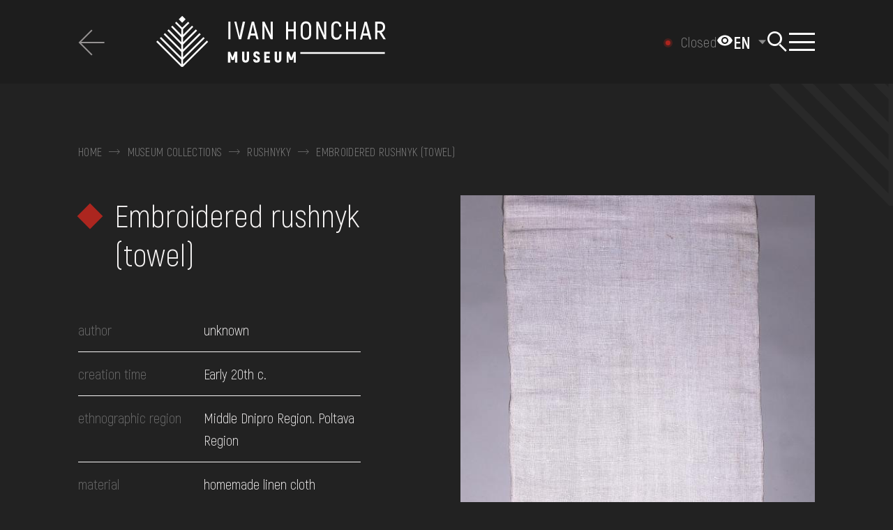

--- FILE ---
content_type: text/html; charset=UTF-8
request_url: https://honchar.org.ua/en/collections/detail/1091
body_size: 11981
content:
<!DOCTYPE html>
<html lang="en-EN" class="">
<head>
    <meta charset="UTF-8">
    <meta name="viewport" content="width=device-width, initial-scale=1.0">
    <meta name="format-detection" content="telephone=no">
    <link rel="shortcut icon" href="/favicon.ico?v=2">
    <link rel="apple-touch-icon" sizes="180x180" href="/apple-touch-icon.png">
    <link rel="icon" type="image/png" sizes="32x32" href="/favicon-32x32.png">
    <link rel="icon" type="image/png" sizes="16x16" href="/favicon-16x16.png">
    <link rel="manifest" href="/site.webmanifest">
    <link rel="mask-icon" href="/safari-pinned-tab.svg" color="#5bbad5">
    <meta name="msapplication-TileColor" content="#2d89ef">
    <meta name="theme-color" content="#ffffff">
    <meta name="csrf-param" content="_csrf-frontend">
<meta name="csrf-token" content="0LQMBZv9BnsBXiHrAvyYJi1ePIwjZc3JEdGoFvVU7XqD_0Qz75lAAltuVZ9Gr-9Rcg8NtFo2ufp85JlXxjGDFw==">
    <title>Embroidered rushnyk (towel) | Ivan Honchar Museum</title>
        <meta name="title" content="Embroidered rushnyk (towel) | Ivan Honchar Museum">
<meta property="og:title" content="Embroidered rushnyk (towel)">
<meta name="twitter:title" content="Embroidered rushnyk (towel)">
<meta property="og:type" content="website">
<meta property="og:url" content="https://honchar.org.ua/en/collections/detail/1091">
<meta property="og:image" content="https://baza.honchar.org.ua/upload/2021/11/KN-24670_9825.jpg">
<meta name="twitter:image" content="https://baza.honchar.org.ua/upload/2021/11/KN-24670_9825.jpg">
<meta property="og:image:width" content="1080">
<meta property="og:image:height" content="1920">
<meta property="og:image:type" content="image/jpeg">
<link href="/css/leaflet.css?v=1667331791" rel="stylesheet">
<link href="/css/style.min.css?v=1763750476" rel="stylesheet">
<link href="/css/site.css?v=1711626171" rel="stylesheet">
<script>var formUrl = "\/en\/site\/form";
var SetCookiesForm = "\/en\/site\/set-cookies-form";
var workStatus = "\/en\/site\/get-work-status";</script>    <!-- Google Tag Manager -->
<script>(function(w,d,s,l,i){w[l]=w[l]||[];w[l].push({'gtm.start':
new Date().getTime(),event:'gtm.js'});var f=d.getElementsByTagName(s)[0],
j=d.createElement(s),dl=l!='dataLayer'?'&l='+l:'';j.async=true;j.src=
'https://www.googletagmanager.com/gtm.js?id='+i+dl;f.parentNode.insertBefore(j,f);
})(window,document,'script','dataLayer','GTM-P6QTS4R');</script>
<!-- End Google Tag Manager --><!--    <style>body{opacity: 0;}</style>-->
</head>
<body class="dark collection__btn en" data-lang="en">
<script>
    window.fbAsyncInit = function() {
        FB.init({
            appId            : '4941344462551212',
            autoLogAppEvents : true,
            xfbml            : true,
            version          : 'v12.0'
        });
    };
</script>
<script async defer crossorigin="anonymous" src="https://connect.facebook.net/en_EN/sdk.js"></script>

<!-- Google Tag Manager (noscript) -->
<noscript><iframe src="https://www.googletagmanager.com/ns.html?id=GTM-P6QTS4R"
height="0" width="0" style="display:none;visibility:hidden"></iframe></noscript>
<!-- End Google Tag Manager (noscript) -->
    <div class="wrapper">
        <header class="header">
    <a href="#mainContent" class="mainContent" tabindex="0">Перейти до основного вмісту</a>
    <div class="header__wrapper _lp">
        <div class="header__container header__container_full">
                            <div class="filter__header">
                    <a class="filter__back _icon-back-arrow" href="/en/collections">
                        <span>to return</span>
                    </a>
                </div>
                        <a href="/en" class="header__logo _icon-logo_en" aria-label="Ivan Honchar Museum logo - to the home page"></a>
            <div class="header__body">
            <button id="theme-toggle" aria-label="Налаштування кольорів: Стандартна тема" aria-pressed="false">
                <span class="icon-eye" aria-hidden="true">
                    <svg width="24" height="24" viewBox="0 0 24 24" fill="currentColor">
                        <path d="M12 4.5C7 4.5 2.73 7.61 1 12c1.73 4.39 6 7.5 11 7.5s9.27-3.11 11-7.5c-1.73-4.39-6-7.5-11-7.5zM12 17c-2.76 0-5-2.24-5-5s2.24-5 5-5 5 2.24 5 5-2.24 5-5 5zm0-8c-1.66 0-3 1.34-3 3s1.34 3 3 3 3-1.34 3-3-1.34-3-3-3z"/>
                    </svg>
                </span>
            </button>
                <div class="header__lang lang-header" role="navigation" aria-label="site language">
                    <select name="lang" class="lang-header"><option data-href='/collections/detail/1091' value='/collections/detail/1091'>UK</option><option selected data-href='/en/collections/detail/1091' value='/en/collections/detail/1091'> EN</option></select>                </div>
                <div data-da=".body-menu__content, 1069.98,1" class="header__search search-header">
                    <button type="button" class="search-header__icon" aria-label="Search"></button>
                    <div class="search-header__body _icon-logo-only">
                        <div class="search-header__block _lp">
                            <div class="search-header__content">
                                <form action="/en/search" class="search-header__form search-form search-form-site search-form-header">
                                    <div class="search-form__line">
                                        <input autocomplete="off" type="text" name="q"
                                               placeholder="Search"
                                               aria-label="Search"
                                               data-nottext="Nothing found"
                                               data-href="/en/search-by-name"
                                               data-moresearch="More results on request"
                                               class="search-form__input input search_site_by_name input-search">
                                        <button aria-label="Search" type="submit" class="search-form__icon _icon-search"></button>
                                        <button type="reset" class="search-form__clear _icon-close reset-page"></button>
                                    </div>
                                    <div hidden class="search-form__results results-search-form" data-simplebar data-simplebar-auto-hide="false"></div>
                                    <div class="search-form__info">For example, Kozak Mamai, Hutsul region, embroidery, chest, ...</div>
                                </form>
                            </div>
                        </div>
                    </div>
                </div>
                <button type="button" class="icon-menu" aria-label="Show menu" aria-expanded="false"><span></span></button>
                <div class="header__menu menu _lp" aria-hidden="true" tabindex="-1">
                    <div class="menu__body body-menu _icon-logo-only">
                        <div class="body-menu__content">
                            <nav class="body-menu__menu">
                                <div class="body-menu__sections">
                                    <div class="body-menu__section body-menu__section_sub-0" data-simplebar data-simplebar-auto-hide="false">
    <div class="body-menu__block">
        <ul class="body-menu__list">
                                            <li class="body-menu__item">
                    <a  data-sub="75" href="#"
                                                                                                 class="body-menu__link">about the museum</a>
                </li>
                                            <li class="body-menu__item">
                    <a   href="/en/collections"
                                                                                                 class="body-menu__link">collections</a>
                </li>
                                            <li class="body-menu__item">
                    <a  data-sub="119" href="#"
                                                                                                 class="body-menu__link">Exhibitions and events</a>
                </li>
                                            <li class="body-menu__item">
                    <a  data-sub="129" href="#"
                                                                                                 class="body-menu__link">media</a>
                </li>
                                            <li class="body-menu__item">
                    <a  data-sub="134" href="#"
                                                                                                 class="body-menu__link">visit</a>
                </li>
                                            <li class="body-menu__item">
                    <a  data-sub="142" href="#"
                                                                                                 class="body-menu__link">services</a>
                </li>
                    </ul>
    </div>
</div>
<div class="body-menu__section body-menu__section_sub-1" data-simplebar data-simplebar-auto-hide="false">
    <a href="" class="body-menu__back _icon-link-arrow"><span>to return</span></a>
                                <ul data-sub="75" class="body-menu__sub-list">
                                                        <li class="body-menu__sub-item">
                        <a                                  href="/en/mission" class="body-menu__sub-link">mission</a>
                    </li>

                                                        <li class="body-menu__sub-item">
                        <a                                  href="/en/history-of-museum-and-building" class="body-menu__sub-link">history of museum and building</a>
                    </li>

                                                        <li class="body-menu__sub-item">
                        <a                                  href="/en/ivan-honchar" class="body-menu__sub-link">ivan honchar</a>
                    </li>

                                                        <li class="body-menu__sub-item">
                        <a  data-last="79"                                href="/en/projects" class="body-menu__sub-link">Projects</a>
                    </li>

                                                        <li class="body-menu__sub-item">
                        <a                                  href="/en/services" class="body-menu__sub-link">Services</a>
                    </li>

                                                        <li class="body-menu__sub-item">
                        <a                                  href="/en/news" class="body-menu__sub-link">Museum news</a>
                    </li>

                                                        <li class="body-menu__sub-item">
                        <a                                  href="/en/contacts" class="body-menu__sub-link">contacts</a>
                    </li>

                                                        <li class="body-menu__sub-item">
                        <a                                  href="/en/reports" class="body-menu__sub-link">Reports</a>
                    </li>

                            </ul>
                                                            <ul data-sub="119" class="body-menu__sub-list">
                                                        <li class="body-menu__sub-item">
                        <a                                  href="/en/exhibitions" class="body-menu__sub-link">Exhibitions</a>
                    </li>

                                                        <li class="body-menu__sub-item">
                        <a                                  href="/en/events" class="body-menu__sub-link">Events</a>
                    </li>

                                                        <li class="body-menu__sub-item">
                        <a                                  href="/en/calendar" class="body-menu__sub-link">Calendar</a>
                    </li>

                            </ul>
                                        <ul data-sub="129" class="body-menu__sub-list">
                                                        <li class="body-menu__sub-item">
                        <a                                  href="/en/blog" class="body-menu__sub-link">The museum's Blog</a>
                    </li>

                                                        <li class="body-menu__sub-item">
                        <a                                  href="/en/reportage" class="body-menu__sub-link">Reportages</a>
                    </li>

                                                        <li class="body-menu__sub-item">
                        <a  data-last="132"                                href="/en/video" class="body-menu__sub-link">Video</a>
                    </li>

                                                        <li class="body-menu__sub-item">
                        <a                                  href="/en/photographs" class="body-menu__sub-link">photographs</a>
                    </li>

                            </ul>
                                        <ul data-sub="134" class="body-menu__sub-list">
                                                        <li class="body-menu__sub-item">
                        <a                                  href="https://honchar.org.ua/en/visit#hours_of_work" class="body-menu__sub-link">Hours of work</a>
                    </li>

                                                        <li class="body-menu__sub-item">
                        <a                                  href="https://honchar.org.ua/en/visit#ticket_prices" class="body-menu__sub-link">Ticket price</a>
                    </li>

                                                        <li class="body-menu__sub-item">
                        <a                                  href="https://honchar.org.ua/en/visit#excursions" class="body-menu__sub-link">Excursions and activities</a>
                    </li>

                                                        <li class="body-menu__sub-item">
                        <a                                  href="https://honchar.org.ua/en/visit#how_to_get_there" class="body-menu__sub-link">How to get there</a>
                    </li>

                                                        <li class="body-menu__sub-item">
                        <a                                  href="/en/library" class="body-menu__sub-link">library</a>
                    </li>

                            </ul>
                                        <ul data-sub="142" class="body-menu__sub-list">
                                                        <li class="body-menu__sub-item">
                        <a                                  href="/en/services/consultations-i246" class="body-menu__sub-link">consultations</a>
                    </li>

                                                        <li class="body-menu__sub-item">
                        <a                                  href="/en/services/organization-of-events-i244" class="body-menu__sub-link">event management</a>
                    </li>

                            </ul>
            </div>

<div class="body-menu__section body-menu__section_sub-2" data-simplebar data-simplebar-auto-hide="false">
    <a href="" class="body-menu__back _icon-link-arrow"><span>to return</span></a>
                                                                                                                                                                                                                        <ul data-last="79" class="body-menu__last-list">

                                                                                <li class="body-menu__last-item">
                                <a  data-last="144"                                        href="/en/projects"
                                        class="body-menu__last-link">Watch all</a>
                            </li>
                                                                                <li class="body-menu__last-item">
                                <a  data-last="144"                                        href="/en/projects/polyphony-project-i68"
                                        class="body-menu__last-link">POLYPHONY PROJECT</a>
                            </li>
                                                                                <li class="body-menu__last-item">
                                <a  data-last="144"                                        href="/en/projects/the-all-ukrainian-children-s-folklore-festival-oreli-i56"
                                        class="body-menu__last-link">Festival ‘Oreli’</a>
                            </li>
                                                                                <li class="body-menu__last-item">
                                <a  data-last="144"                                        href="/en/projects/the-night-of-traditional-dance-i66"
                                        class="body-menu__last-link">The Night of Traditional Dance</a>
                            </li>
                                                                                <li class="body-menu__last-item">
                                <a  data-last="144"                                        href="/en/projects/festyval-kupajlo-v-legedzynomu-i63"
                                        class="body-menu__last-link">The Festival ‘Kupala in Legedzyne’</a>
                            </li>
                                                                                <li class="body-menu__last-item">
                                <a  data-last="144"                                        href="/en/projects/traditional-art-fairs-i62"
                                        class="body-menu__last-link">Traditional‌ ‌Art‌ ‌Fairs‌</a>
                            </li>
                                            </ul>
                                                                                                                                                                                                                                                                                                                                                                                                                                                                                                                                                                                                <ul data-last="132" class="body-menu__last-list">

                                                                                <li class="body-menu__last-item">
                                <a  data-last="144"                                        href="/en/video"
                                        class="body-menu__last-link">Watch all</a>
                            </li>
                                                                                <li class="body-menu__last-item">
                                <a  data-last="144"                                        href="/en/video/rituals"
                                        class="body-menu__last-link">Rituals</a>
                            </li>
                                                                                <li class="body-menu__last-item">
                                <a  data-last="144"                                        href="/en/video/crafts"
                                        class="body-menu__last-link">Сrafts</a>
                            </li>
                                                                                <li class="body-menu__last-item">
                                <a  data-last="144"                                        href="/en/video/expeditions"
                                        class="body-menu__last-link">Expeditions</a>
                            </li>
                                                                                <li class="body-menu__last-item">
                                <a  data-last="144"                                        href="/en/video/craftspeople"
                                        class="body-menu__last-link">Craftspeople</a>
                            </li>
                                                                                <li class="body-menu__last-item">
                                <a  data-last="144"                                        href="/en/video/folklore"
                                        class="body-menu__last-link">Folklore</a>
                            </li>
                                                                                <li class="body-menu__last-item">
                                <a  data-last="144"                                        href="/en/video/holidays"
                                        class="body-menu__last-link">Holidays</a>
                            </li>
                                                                                <li class="body-menu__last-item">
                                <a  data-last="144"                                        href="/en/video/traditional-cuisine"
                                        class="body-menu__last-link">Traditional cuisine</a>
                            </li>
                                            </ul>
                                                                                                                                                                                                                                                                                                                                                                                                                                                                                        </div>                                </div>
                            </nav>
                            <div class="body-menu__footer footer-body-menu">
                                <div class="footer-body-menu__content">
                                    <ul data-da=".body-menu__block,767.98" class="menu-footer"><li class='elements_186  menu-footer__item'><a  class='menu-footer__link _icon-faq' href='/en/faq'>FAQ</a></li><li class='elements_187  menu-footer__item'><a  class='menu-footer__link _icon-shop' href='/en/online-shop'>Online-Shop</a></li><li class='elements_188  menu-footer__item'><a  class='menu-footer__link _icon-donate' href='/en/donate'>Donate</a></li></ul>                                    <ul class="menu-social">
                                                                                    <li class="menu-social__item">
                                                <a href="https://www.facebook.com/honcharmuseum/" target="_blank" class="menu-social__item _icon-facebook-lite" aria-label="We on Facebook"></a></li>
                                                                                                                            <li class="menu-social__item">
                                                <a href="https://www.instagram.com/honchar.museum/" target="_blank"  class="menu-social__item _icon-instagram-lite" aria-label="We on Instagram"></a></li>
                                                                                                                            <li class="menu-social__item">
                                                <a href="https://www.youtube.com/c/HoncharOrgUa/" target="_blank"  class="menu-social__item _icon-youtube-lite" aria-label="Our Youtube channel"></a></li>
                                                                                                                            <li class="menu-social__item">
                                                <a href="https://www.tripadvisor.com/Attraction_Review-g294474-d2249388-Reviews-Ivan_Gonchar_Museum_National_Center_of_Folk_Culture-Kyiv_Kiev.html" target="_blank" class="menu-social__item _icon-tripadvizor-lite" aria-label="Tripadvizor"></a></li>
                                                                                                                            <li class="menu-social__item">
                                                <a href="https://artsandculture.google.com/partner/national-center-of-folk-culture" target="_blank"  class="menu-social__item _icon-google-lite" aria-label="Collection on Google Art Project"></a></li>
                                                                            </ul>
                                    <ul  class="menu-footer menu-footer_contacts"><li class='elements_190  menu-footer__item'><a  class='menu-footer__link ' href='/en/contacts'>contacts</a></li></ul>                                </div>
                            </div>
                        </div>
                    </div>
                </div>
            </div>
        </div>
            </div>
</header>        <main class="collections" id="mainContent">
    <div class="collection-item">
        <section class="collection-item__main">
            <div class="collection-item__container collection-item__container_full">
                <div class="breadcrumbs breadcrumbs_dark">
        <ul class="breadcrumbs__content" tag="div"><div class="breadcrumbs__item"><a class="" href="/en">Home</a><span class="link"></span></div><div class="breadcrumbs__item"><a href="/en/collections">Museum collections</a><span class="link"></span></div><div class="breadcrumbs__item"><a href="/en/collections/view/rushnyky">Rushnyky</a><span class="link"></span></div> <div class="breadcrumbs__item" aria-current="location">Embroidered rushnyk (towel)</div></ul></div>                <div class="collection-item__body body-collection-item">
                    <div class="body-collection-item__column">
                        <h1 class="body-collection-item__title title">Embroidered rushnyk (towel)</h1>
                        <table class="body-collection-item__table table-collection-item">
                            
                                                            <tr class="table-collection-item__row">
                                    <td class="table-collection-item__label">author</td>
                                    <td class="table-collection-item__value">
                                                                                                                            unknown                                                                                                                                                                    </td>
                                </tr>
                                                                                                                                                <tr class="table-collection-item__row">
                                    <td class="table-collection-item__label">creation time</td>
                                                                        <td class="table-collection-item__value">Early 20th c.</td>
                                </tr>
                            
                                                            <tr class="table-collection-item__row">
                                    <td class="table-collection-item__label">ethnographic region</td>
                                    <td class="table-collection-item__value">Middle Dnipro Region. Poltava Region</td>
                                </tr>
                            
                            
                            
                                <tr class="table-collection-item__row">
        <td class="table-collection-item__label">material</td>
        <td class="table-collection-item__value">
                            homemade linen cloth                    </td>
    </tr>
                                <tr class="table-collection-item__row">
        <td class="table-collection-item__label">techniques</td>
        <td class="table-collection-item__value">
                            linen weaving                    </td>
    </tr>
                                <tr class="table-collection-item__row">
        <td class="table-collection-item__label">finishing material</td>
        <td class="table-collection-item__value">
                            linen thread                    </td>
    </tr>
                                <tr class="table-collection-item__row">
        <td class="table-collection-item__label">finishing technique</td>
        <td class="table-collection-item__value">
                            straight satin stitch /                             single pulled thread work  /                             pidrubliuvannia (chopping) with drawn cut work in a single line /                             cutwork with a window /                             hand embroidery                    </td>
    </tr>
                                <tr class="table-collection-item__row">
        <td class="table-collection-item__label">type of ornament</td>
        <td class="table-collection-item__value">
                            geometric                    </td>
    </tr>
                            
                                
                                                            <tr class="table-collection-item__row">
                                    <td class="table-collection-item__label">receipts</td>
                                    <td class="table-collection-item__value">
                                        gift / Honchar Petro, 2017                                    </td>
                                </tr>
                                                        <tr class="table-collection-item__row">
                                <td class="table-collection-item__label">collection</td>
                                <td class="table-collection-item__value">
                                     rushnyk (towel) / embroidered rushnyk (towel)                                </td>
                            </tr>
                                                            <tr class="table-collection-item__row">
                                    <td class="table-collection-item__label">registration number</td>
                                    <td class="table-collection-item__value">КН-24670</td>
                                </tr>
                                                    </table>
                        <div class="body-collection-item__cc"><p xmlns:cc="http://creativecommons.org/ns#">
                                <a href="https://creativecommons.org/licenses/by-nc/4.0/deed.en"
                                   target="_blank" rel="license noopener noreferrer" style="display:inline-block;">
                                    <img style="height:22px!important;margin-left:3px;vertical-align:text-bottom;"
                                         src="https://mirrors.creativecommons.org/presskit/icons/cc.svg?ref=chooser-v1">
                                    <img style="height:22px!important;margin-left:3px;vertical-align:text-bottom;"
                                         src="https://mirrors.creativecommons.org/presskit/icons/by.svg?ref=chooser-v1">
                                    <img style="height:22px!important;margin-left:3px;vertical-align:text-bottom;"
                                         src="https://mirrors.creativecommons.org/presskit/icons/nc.svg?ref=chooser-v1">
                                    <img style="height:22px!important;margin-left:3px;vertical-align:text-bottom;"
                                         src="https://mirrors.creativecommons.org/presskit/icons/nd.svg?ref=chooser-v1">
                                    Creative Commons Attribution                                </a>
                            </p></div>
                                                                    </div>
                                                <div class="body-collection-item__column" data-sticky-header data-sticky-top="30" data-sticky>
        <div data-da=".body-collection-item__column, 991.98,1" class="body-collection-item__gallery"
             data-sticky-item>
            <div class="body-collection-item__slider slider-collection-item swiper">
                <div class="slider-collection-item__swiper swiper-wrapper">
                                                                                            <div class="swiper-slide">
                        <a href="#" data-popup="#gallery" class="slider-collection-item__slide">
                            <picture>
                                <img src="https://baza.honchar.org.ua/upload/_thumbs/_site/1155cdaf07b3f70809b2a9400913bc8d.jpg"
                                    class="swiper-lazy"
                                    alt="Embroidered rushnyk (towel)"
                                    loading="lazy"
                                    height="1080"
                                    width="528"
                            </picture>
                        </a>
                        </div>
                                                                                            <div class="swiper-slide">
                        <a href="#" data-popup="#gallery" class="slider-collection-item__slide">
                            <picture>
                                <img src="https://baza.honchar.org.ua/upload/_thumbs/_site/f98f6953f1b64a12ec2127cbfb266d34.jpg"
                                    class="swiper-lazy"
                                    alt="Embroidered rushnyk (towel)"
                                    loading="lazy"
                                    height="1080"
                                    width="841"
                            </picture>
                        </a>
                        </div>
                                                                                            <div class="swiper-slide">
                        <a href="#" data-popup="#gallery" class="slider-collection-item__slide">
                            <picture>
                                <img src="https://baza.honchar.org.ua/upload/_thumbs/_site/0be18a19bc6aa79bf73f5278acd157bc.jpg"
                                    class="swiper-lazy"
                                    alt="Embroidered rushnyk (towel)"
                                    loading="lazy"
                                    height="1080"
                                    width="720"
                            </picture>
                        </a>
                        </div>
                                                                                            <div class="swiper-slide">
                        <a href="#" data-popup="#gallery" class="slider-collection-item__slide">
                            <picture>
                                <img src="https://baza.honchar.org.ua/upload/_thumbs/_site/335d1532be4e342e5c7b90f969a5829c.jpg"
                                    class="swiper-lazy"
                                    alt="Embroidered rushnyk (towel)"
                                    loading="lazy"
                                    height="1080"
                                    width="1620"
                            </picture>
                        </a>
                        </div>
                                                                                            <div class="swiper-slide">
                        <a href="#" data-popup="#gallery" class="slider-collection-item__slide">
                            <picture>
                                <img src="https://baza.honchar.org.ua/upload/_thumbs/_site/29a24fb8f7c502baeb94f6b1652cf3fc.jpg"
                                    class="swiper-lazy"
                                    alt="Embroidered rushnyk (towel)"
                                    loading="lazy"
                                    height="1080"
                                    width="1620"
                            </picture>
                        </a>
                        </div>
                                                                                            <div class="swiper-slide">
                        <a href="#" data-popup="#gallery" class="slider-collection-item__slide">
                            <picture>
                                <img src="https://baza.honchar.org.ua/upload/_thumbs/_site/70cc7633f1ed4bf8ee239ac6e3b35c90.jpg"
                                    class="swiper-lazy"
                                    alt="Embroidered rushnyk (towel)"
                                    loading="lazy"
                                    height="1080"
                                    width="1620"
                            </picture>
                        </a>
                        </div>
                                                                                            <div class="swiper-slide">
                        <a href="#" data-popup="#gallery" class="slider-collection-item__slide">
                            <picture>
                                <img src="https://baza.honchar.org.ua/upload/_thumbs/_site/a51fc2377d3915a11f30001683a824fb.jpg"
                                    class="swiper-lazy"
                                    alt="Embroidered rushnyk (towel)"
                                    loading="lazy"
                                    height="1080"
                                    width="720"
                            </picture>
                        </a>
                        </div>
                                    </div>
                <div class="slider-collection-item__hover">
                    <span>open full screen</span></div>
            </div>
            <div class="body-collection-item__thumbs thumbs-collection-item">
                <div class="thumbs-collection-item__arrow thumbs-collection-item__arrow_prev _icon-pagging-arrow"></div>
                <div class="thumbs-collection-item__body swiper">
                    <div class="thumbs-collection-item__swiper swiper-wrapper">
                                                                                <div class="thumbs-collection-item__slide-ibg swiper-slide">
                                <picture>
                                    <img src="https://baza.honchar.org.ua/upload/_thumbs/1155cdaf07b3f70809b2a9400913bc8d.jpg"
                                        alt="Embroidered rushnyk (towel)"
                                        height="360"
                                        width="360">
                                </picture>
                            </div>
                                                                                <div class="thumbs-collection-item__slide-ibg swiper-slide">
                                <picture>
                                    <img src="https://baza.honchar.org.ua/upload/_thumbs/f98f6953f1b64a12ec2127cbfb266d34.jpg"
                                        alt="Embroidered rushnyk (towel)"
                                        height="360"
                                        width="360">
                                </picture>
                            </div>
                                                                                <div class="thumbs-collection-item__slide-ibg swiper-slide">
                                <picture>
                                    <img src="https://baza.honchar.org.ua/upload/_thumbs/0be18a19bc6aa79bf73f5278acd157bc.jpg"
                                        alt="Embroidered rushnyk (towel)"
                                        height="360"
                                        width="360">
                                </picture>
                            </div>
                                                                                <div class="thumbs-collection-item__slide-ibg swiper-slide">
                                <picture>
                                    <img src="https://baza.honchar.org.ua/upload/_thumbs/335d1532be4e342e5c7b90f969a5829c.jpg"
                                        alt="Embroidered rushnyk (towel)"
                                        height="360"
                                        width="360">
                                </picture>
                            </div>
                                                                                <div class="thumbs-collection-item__slide-ibg swiper-slide">
                                <picture>
                                    <img src="https://baza.honchar.org.ua/upload/_thumbs/29a24fb8f7c502baeb94f6b1652cf3fc.jpg"
                                        alt="Embroidered rushnyk (towel)"
                                        height="360"
                                        width="360">
                                </picture>
                            </div>
                                                                                <div class="thumbs-collection-item__slide-ibg swiper-slide">
                                <picture>
                                    <img src="https://baza.honchar.org.ua/upload/_thumbs/70cc7633f1ed4bf8ee239ac6e3b35c90.jpg"
                                        alt="Embroidered rushnyk (towel)"
                                        height="360"
                                        width="360">
                                </picture>
                            </div>
                                                                                <div class="thumbs-collection-item__slide-ibg swiper-slide">
                                <picture>
                                    <img src="https://baza.honchar.org.ua/upload/_thumbs/a51fc2377d3915a11f30001683a824fb.jpg"
                                        alt="Embroidered rushnyk (towel)"
                                        height="360"
                                        width="360">
                                </picture>
                            </div>
                                            </div>
                </div>
                <div class="thumbs-collection-item__arrow thumbs-collection-item__arrow_next _icon-pagging-arrow"></div>
            </div>
        </div>
    </div>
                                    </div>
        </section>
        <section data-spollers class="collection-item__details details-collection-item">
    <div class="details-collection-item__container details-collection-item__container_full">
        <h2 class="details-collection-item__title">Details</h2>
        <div class="details-collection-item__spollers">

            <div class="details-collection-item__spoller">
                <button type="button" data-map="1" aria-expanded="true" data-spoller
                        class="details-collection-item__label _icon-spoller-arrow _active">
                    Life                </button>
                <div class="details-collection-item__body">
                                                                                    <div class="details-collection-item__row">
    <div class="details-collection-item__column">
        <table class="table-collection-item">
                                                        <tr class="table-collection-item__row">
                    <td class="table-collection-item__label">country</td>
                    <td class="table-collection-item__value">Ukraine</td>
                </tr>
                                            <tr class="table-collection-item__row">
                    <td class="table-collection-item__label">region</td>
                    <td class="table-collection-item__value">Cherkasy Oblast</td>
                </tr>
                                            <tr class="table-collection-item__row">
                    <td class="table-collection-item__label">area</td>
                    <td class="table-collection-item__value">Zolotonosha Raion</td>
                </tr>
                                            <tr class="table-collection-item__row">
                    <td class="table-collection-item__label">United Territorial Community</td>
                    <td class="table-collection-item__value">unknown</td>
                </tr>
                                            <tr class="table-collection-item__row">
                    <td class="table-collection-item__label">settlement</td>
                    <td class="table-collection-item__value">unknown</td>
                </tr>
                        <tr class="table-collection-item__row">
                <td class="table-collection-item__label">time</td>
                <td class="table-collection-item__value">
                    unknown                </td>
            </tr>
        </table>
    </div>
    <div class="details-collection-item__column">
        <div class="details-collection-item__map">
                                    <div id="map1" style="width: 100%; height: 400px;z-index: 0"></div>
        </div>
    </div>
</div>
                                    </div>
            </div>

            <div class="details-collection-item__spoller">
                <button type="button" data-map="2" aria-expanded="false" data-spoller
                        class="details-collection-item__label _icon-spoller-arrow">
                    Creation                </button>
                <div class="details-collection-item__body">
                                                                                                            <div class="details-collection-item__row">
    <div class="details-collection-item__column">
        <table class="table-collection-item">
                                                        <tr class="table-collection-item__row">
                    <td class="table-collection-item__label">country</td>
                    <td class="table-collection-item__value">Ukraine</td>
                </tr>
                                            <tr class="table-collection-item__row">
                    <td class="table-collection-item__label">region</td>
                    <td class="table-collection-item__value">Cherkasy Oblast</td>
                </tr>
                                            <tr class="table-collection-item__row">
                    <td class="table-collection-item__label">area</td>
                    <td class="table-collection-item__value">Zolotonosha Raion</td>
                </tr>
                                            <tr class="table-collection-item__row">
                    <td class="table-collection-item__label">United Territorial Community</td>
                    <td class="table-collection-item__value">unknown</td>
                </tr>
                                            <tr class="table-collection-item__row">
                    <td class="table-collection-item__label">settlement</td>
                    <td class="table-collection-item__value">unknown</td>
                </tr>
                        <tr class="table-collection-item__row">
                <td class="table-collection-item__label">time</td>
                <td class="table-collection-item__value">
                    Early 20th c.                </td>
            </tr>
        </table>
    </div>
    <div class="details-collection-item__column">
        <div class="details-collection-item__map">
                                    <div id="map2" style="width: 100%; height: 400px;z-index: 0"></div>
        </div>
    </div>
</div>
                                    </div>
            </div>

            <div class="details-collection-item__spoller">
                <button type="button" data-map="3" aria-expanded="false" data-spoller
                        class="details-collection-item__label _icon-spoller-arrow">
                    Detection                </button>
                <div class="details-collection-item__body">

                
                                                                    <div class="details-collection-item__row">
    <div class="details-collection-item__column">
        <table class="table-collection-item">
                                                        <tr class="table-collection-item__row">
                    <td class="table-collection-item__label">country</td>
                    <td class="table-collection-item__value">Ukraine</td>
                </tr>
                                            <tr class="table-collection-item__row">
                    <td class="table-collection-item__label">region</td>
                    <td class="table-collection-item__value">Cherkasy Oblast</td>
                </tr>
                                            <tr class="table-collection-item__row">
                    <td class="table-collection-item__label">area</td>
                    <td class="table-collection-item__value">Zolotonosha Raion</td>
                </tr>
                                            <tr class="table-collection-item__row">
                    <td class="table-collection-item__label">United Territorial Community</td>
                    <td class="table-collection-item__value">unknown</td>
                </tr>
                                            <tr class="table-collection-item__row">
                    <td class="table-collection-item__label">settlement</td>
                    <td class="table-collection-item__value">unknown</td>
                </tr>
                        <tr class="table-collection-item__row">
                <td class="table-collection-item__label">time</td>
                <td class="table-collection-item__value">
                    2017                </td>
            </tr>
        </table>
    </div>
    <div class="details-collection-item__column">
        <div class="details-collection-item__map">
                                    <div id="map3" style="width: 100%; height: 400px;z-index: 0"></div>
        </div>
    </div>
</div>
                                    </div>
            </div>

        </div>
    </div>
</section>
            <section data-spollers class="collection-item__more more-collection-item">
        <div class="more-collection-item__container more-collection-item__container_full">
            <h2 class="more-collection-item__title">related</h2>
            <div class="more-collection-item__items">
                                    <a href="/en/collections/detail/1855" data-pjax="0">
    <article class="content-slide content-slide_collection">
        <div class="content-slide__section">
            <div class="content-slide__image-ibg">
                                                        <img src="https://baza.honchar.org.ua/upload/_thumbs/0d99a9d7452dabee972812d1cbfac621.jpg" alt="" width="360" height="360" loading="lazy">
                            </div>
            <div class="content-slide__body">
                <div class="content-slide__content">
                    <h3 class="content-slide__sub-title">
                        <div class="content-slide__link" data-id="">Woven rushnyk (towel) from Krolevets</div>
                    </h3>
                    <div class="content-slide__info">
                        <p>Middle Dnipro Region. Kyiv Region</p>
                        <p>the 1st half ot the 20th century</p>
                    </div>
                </div>
            </div>
        </div>
    </article>
</a>
                                    <a href="/en/collections/detail/1769" data-pjax="0">
    <article class="content-slide content-slide_collection">
        <div class="content-slide__section">
            <div class="content-slide__image-ibg">
                                                        <img src="https://baza.honchar.org.ua/upload/_thumbs/94ee7b9880214ed2da6c699b560d3c91.jpg" alt="" width="360" height="360" loading="lazy">
                            </div>
            <div class="content-slide__body">
                <div class="content-slide__content">
                    <h3 class="content-slide__sub-title">
                        <div class="content-slide__link" data-id="">Embroidered rushnyk (towel)</div>
                    </h3>
                    <div class="content-slide__info">
                        <p>Podolia</p>
                        <p>the 1st half ot the 20th century</p>
                    </div>
                </div>
            </div>
        </div>
    </article>
</a>
                                    <a href="/en/collections/detail/2072" data-pjax="0">
    <article class="content-slide content-slide_collection">
        <div class="content-slide__section">
            <div class="content-slide__image-ibg">
                                                        <img src="https://baza.honchar.org.ua/upload/_thumbs/74b1bd7e230ea3d97289e1b82adc7ba2.jpg" alt="" width="360" height="360" loading="lazy">
                            </div>
            <div class="content-slide__body">
                <div class="content-slide__content">
                    <h3 class="content-slide__sub-title">
                        <div class="content-slide__link" data-id="">Embroidered rushnyk (towel)</div>
                    </h3>
                    <div class="content-slide__info">
                        <p>Middle Dnipro Region. Poltava Region</p>
                        <p>Early 20th c.</p>
                    </div>
                </div>
            </div>
        </div>
    </article>
</a>
                                    <a href="/en/collections/detail/1786" data-pjax="0">
    <article class="content-slide content-slide_collection">
        <div class="content-slide__section">
            <div class="content-slide__image-ibg">
                                                        <img src="https://baza.honchar.org.ua/upload/_thumbs/e82d66cb487195f37861429c1ad5d45a.jpg" alt="" width="360" height="360" loading="lazy">
                            </div>
            <div class="content-slide__body">
                <div class="content-slide__content">
                    <h3 class="content-slide__sub-title">
                        <div class="content-slide__link" data-id="">Embroidered rushnyk (towel)</div>
                    </h3>
                    <div class="content-slide__info">
                        <p>Podolia</p>
                        <p>the 1st half ot the 20th century</p>
                    </div>
                </div>
            </div>
        </div>
    </article>
</a>
                            </div>
        </div>
    </section>
    </div>
    <div class="up-block">
    <div class="up-block__container up__container_full">
        <a href="#" class="up-block__link _icon-up">back to the top</a>
    </div>
</div></main>
    <div id="gallery" aria-hidden="true" class="popup">
        <div class="popup__wrapper">
            <div class="popup__content">
                <div class="gallery-popup">
                    <button data-close type="button" class="gallery-popup__close _icon-back-arrow"></button>
                    <div class="gallery-popup__slider slider-gallery-popup" style="width: 100%;">
                        <div class="slider-gallery-popup__swiper">
                                                                                                                            <div class="slider-gallery-popup__slide slide-gallery-popup">
                                    <div class="slide-gallery-popup__image-ibg">
                                        <img src="https://baza.honchar.org.ua/upload/_thumbs/_site/1155cdaf07b3f70809b2a9400913bc8d.jpg" alt="">
                                    </div>
                                    <div class="slide-gallery-popup__body">
                                        <div class="slide-gallery-popup__label">Embroidered rushnyk (towel)</div>
                                        <div class="slide-gallery-popup__buttons">
                                            <a download href="https://baza.honchar.org.ua/upload/2021/11/KN-24670_9825.jpg"
                                               target="_blank"
                                               class="slide-gallery-popup__button">
                                                <span class="_icon-download-arrow">
                                                    download                                                </span>
                                            </a>
                                            <a data-link="https://baza.honchar.org.ua/upload/2021/11/KN-24670_9825.jpg" data-popup="#sharePhotogallery" href="#" class="slide-gallery-popup__button share_gallery">
                                                <span class="_icon-download-arrow">
                                                    share                                                </span>
                                            </a>
                                        </div>
                                    </div>
                                </div>
                                                                                                                            <div class="slider-gallery-popup__slide slide-gallery-popup">
                                    <div class="slide-gallery-popup__image-ibg">
                                        <img src="https://baza.honchar.org.ua/upload/_thumbs/_site/f98f6953f1b64a12ec2127cbfb266d34.jpg" alt="">
                                    </div>
                                    <div class="slide-gallery-popup__body">
                                        <div class="slide-gallery-popup__label">Embroidered rushnyk (towel)</div>
                                        <div class="slide-gallery-popup__buttons">
                                            <a download href="https://baza.honchar.org.ua/upload/2021/11/KN-24670_9829.jpg"
                                               target="_blank"
                                               class="slide-gallery-popup__button">
                                                <span class="_icon-download-arrow">
                                                    download                                                </span>
                                            </a>
                                            <a data-link="https://baza.honchar.org.ua/upload/2021/11/KN-24670_9829.jpg" data-popup="#sharePhotogallery" href="#" class="slide-gallery-popup__button share_gallery">
                                                <span class="_icon-download-arrow">
                                                    share                                                </span>
                                            </a>
                                        </div>
                                    </div>
                                </div>
                                                                                                                            <div class="slider-gallery-popup__slide slide-gallery-popup">
                                    <div class="slide-gallery-popup__image-ibg">
                                        <img src="https://baza.honchar.org.ua/upload/_thumbs/_site/0be18a19bc6aa79bf73f5278acd157bc.jpg" alt="">
                                    </div>
                                    <div class="slide-gallery-popup__body">
                                        <div class="slide-gallery-popup__label">Embroidered rushnyk (towel)</div>
                                        <div class="slide-gallery-popup__buttons">
                                            <a download href="https://baza.honchar.org.ua/upload/2021/11/KN-24670_9873.jpg"
                                               target="_blank"
                                               class="slide-gallery-popup__button">
                                                <span class="_icon-download-arrow">
                                                    download                                                </span>
                                            </a>
                                            <a data-link="https://baza.honchar.org.ua/upload/2021/11/KN-24670_9873.jpg" data-popup="#sharePhotogallery" href="#" class="slide-gallery-popup__button share_gallery">
                                                <span class="_icon-download-arrow">
                                                    share                                                </span>
                                            </a>
                                        </div>
                                    </div>
                                </div>
                                                                                                                            <div class="slider-gallery-popup__slide slide-gallery-popup">
                                    <div class="slide-gallery-popup__image-ibg">
                                        <img src="https://baza.honchar.org.ua/upload/_thumbs/_site/335d1532be4e342e5c7b90f969a5829c.jpg" alt="">
                                    </div>
                                    <div class="slide-gallery-popup__body">
                                        <div class="slide-gallery-popup__label">Embroidered rushnyk (towel)</div>
                                        <div class="slide-gallery-popup__buttons">
                                            <a download href="https://baza.honchar.org.ua/upload/2021/11/KN-24670_9868.jpg"
                                               target="_blank"
                                               class="slide-gallery-popup__button">
                                                <span class="_icon-download-arrow">
                                                    download                                                </span>
                                            </a>
                                            <a data-link="https://baza.honchar.org.ua/upload/2021/11/KN-24670_9868.jpg" data-popup="#sharePhotogallery" href="#" class="slide-gallery-popup__button share_gallery">
                                                <span class="_icon-download-arrow">
                                                    share                                                </span>
                                            </a>
                                        </div>
                                    </div>
                                </div>
                                                                                                                            <div class="slider-gallery-popup__slide slide-gallery-popup">
                                    <div class="slide-gallery-popup__image-ibg">
                                        <img src="https://baza.honchar.org.ua/upload/_thumbs/_site/29a24fb8f7c502baeb94f6b1652cf3fc.jpg" alt="">
                                    </div>
                                    <div class="slide-gallery-popup__body">
                                        <div class="slide-gallery-popup__label">Embroidered rushnyk (towel)</div>
                                        <div class="slide-gallery-popup__buttons">
                                            <a download href="https://baza.honchar.org.ua/upload/2021/11/KN-24670_9872.jpg"
                                               target="_blank"
                                               class="slide-gallery-popup__button">
                                                <span class="_icon-download-arrow">
                                                    download                                                </span>
                                            </a>
                                            <a data-link="https://baza.honchar.org.ua/upload/2021/11/KN-24670_9872.jpg" data-popup="#sharePhotogallery" href="#" class="slide-gallery-popup__button share_gallery">
                                                <span class="_icon-download-arrow">
                                                    share                                                </span>
                                            </a>
                                        </div>
                                    </div>
                                </div>
                                                                                                                            <div class="slider-gallery-popup__slide slide-gallery-popup">
                                    <div class="slide-gallery-popup__image-ibg">
                                        <img src="https://baza.honchar.org.ua/upload/_thumbs/_site/70cc7633f1ed4bf8ee239ac6e3b35c90.jpg" alt="">
                                    </div>
                                    <div class="slide-gallery-popup__body">
                                        <div class="slide-gallery-popup__label">Embroidered rushnyk (towel)</div>
                                        <div class="slide-gallery-popup__buttons">
                                            <a download href="https://baza.honchar.org.ua/upload/2021/11/KN-24670_9871.jpg"
                                               target="_blank"
                                               class="slide-gallery-popup__button">
                                                <span class="_icon-download-arrow">
                                                    download                                                </span>
                                            </a>
                                            <a data-link="https://baza.honchar.org.ua/upload/2021/11/KN-24670_9871.jpg" data-popup="#sharePhotogallery" href="#" class="slide-gallery-popup__button share_gallery">
                                                <span class="_icon-download-arrow">
                                                    share                                                </span>
                                            </a>
                                        </div>
                                    </div>
                                </div>
                                                                                                                            <div class="slider-gallery-popup__slide slide-gallery-popup">
                                    <div class="slide-gallery-popup__image-ibg">
                                        <img src="https://baza.honchar.org.ua/upload/_thumbs/_site/a51fc2377d3915a11f30001683a824fb.jpg" alt="">
                                    </div>
                                    <div class="slide-gallery-popup__body">
                                        <div class="slide-gallery-popup__label">Embroidered rushnyk (towel)</div>
                                        <div class="slide-gallery-popup__buttons">
                                            <a download href="https://baza.honchar.org.ua/upload/2021/11/KN-24670_9874.jpg"
                                               target="_blank"
                                               class="slide-gallery-popup__button">
                                                <span class="_icon-download-arrow">
                                                    download                                                </span>
                                            </a>
                                            <a data-link="https://baza.honchar.org.ua/upload/2021/11/KN-24670_9874.jpg" data-popup="#sharePhotogallery" href="#" class="slide-gallery-popup__button share_gallery">
                                                <span class="_icon-download-arrow">
                                                    share                                                </span>
                                            </a>
                                        </div>
                                    </div>
                                </div>
                                                    </div>
                    </div>
                    <div class="gallery-popup__thumbs thumbs-gallery-popup">
                        <div class="thumbs-gallery-popup__arrow thumbs-gallery-popup__arrow_prev _icon-pagging-arrow"></div>
                        <div class="thumbs-gallery-popup__slider">
                            <div class="thumbs-gallery-popup__swiper">
                                                                                                        <div class="thumbs-gallery-popup__slide-ibg">
                                        <picture>
                                            <img src="https://baza.honchar.org.ua/upload/_thumbs/_site/1155cdaf07b3f70809b2a9400913bc8d.jpg"
                                                 alt="Embroidered rushnyk (towel)">
                                        </picture>
                                    </div>
                                                                                                        <div class="thumbs-gallery-popup__slide-ibg">
                                        <picture>
                                            <img src="https://baza.honchar.org.ua/upload/_thumbs/_site/f98f6953f1b64a12ec2127cbfb266d34.jpg"
                                                 alt="Embroidered rushnyk (towel)">
                                        </picture>
                                    </div>
                                                                                                        <div class="thumbs-gallery-popup__slide-ibg">
                                        <picture>
                                            <img src="https://baza.honchar.org.ua/upload/_thumbs/_site/0be18a19bc6aa79bf73f5278acd157bc.jpg"
                                                 alt="Embroidered rushnyk (towel)">
                                        </picture>
                                    </div>
                                                                                                        <div class="thumbs-gallery-popup__slide-ibg">
                                        <picture>
                                            <img src="https://baza.honchar.org.ua/upload/_thumbs/_site/335d1532be4e342e5c7b90f969a5829c.jpg"
                                                 alt="Embroidered rushnyk (towel)">
                                        </picture>
                                    </div>
                                                                                                        <div class="thumbs-gallery-popup__slide-ibg">
                                        <picture>
                                            <img src="https://baza.honchar.org.ua/upload/_thumbs/_site/29a24fb8f7c502baeb94f6b1652cf3fc.jpg"
                                                 alt="Embroidered rushnyk (towel)">
                                        </picture>
                                    </div>
                                                                                                        <div class="thumbs-gallery-popup__slide-ibg">
                                        <picture>
                                            <img src="https://baza.honchar.org.ua/upload/_thumbs/_site/70cc7633f1ed4bf8ee239ac6e3b35c90.jpg"
                                                 alt="Embroidered rushnyk (towel)">
                                        </picture>
                                    </div>
                                                                                                        <div class="thumbs-gallery-popup__slide-ibg">
                                        <picture>
                                            <img src="https://baza.honchar.org.ua/upload/_thumbs/_site/a51fc2377d3915a11f30001683a824fb.jpg"
                                                 alt="Embroidered rushnyk (towel)">
                                        </picture>
                                    </div>
                                                            </div>
                        </div>
                        <div class="thumbs-gallery-popup__arrow thumbs-gallery-popup__arrow_next _icon-pagging-arrow"></div>
                    </div>
                </div>
            </div>
        </div>
    </div>
    <div id="sharePhotogallery" aria-hidden="true" class="popup">
        <div class="popup__wrapper">
            <div class="popup__content">
                <div class="gallery-popup">
                    <button data-close type="button" class="gallery-popup__close _icon-back-arrow close-copy-link"></button>
                    <div class="popup-link-copied" style="width: 100%;">
                        <div class="link_value">
                            <p></p>
                            <input id="url_img" value="" type="hidden"/>
                        </div>
                        <a href="#" class="slide-gallery-popup__button copy_link">
                            <span class="">
                                Copy link                            </span>
                        </a>
                    </div>
                </div>
            </div>
        </div>
    </div>
                <footer data-observe="footer" class="footer">
    <div class="footer__container footer__container_full">
        <div class="footer__header header-footer">
            <a href="/en" class="header-footer__logo _icon-logo" aria-label="to the home page"></a>
            <nav class="header-footer__menu">
                <ul  class="header-footer__list"><li class='elements_6  header-footer__item'><a  class='header-footer__link ' href='/en/mission'>about the museum</a></li><li class='elements_12  header-footer__item'><a  class='header-footer__link ' href='/en/collections'>collections</a></li><li class='elements_201  header-footer__item'><a  class='header-footer__link ' href='/en/projects'>Projects</a></li><li class='elements_14  header-footer__item'><a  class='header-footer__link ' href='/en/blog'>The museum's Blog</a></li><li class='elements_15  header-footer__item'><a  class='header-footer__link ' href='/en/video'>Video</a></li><li class='elements_16  header-footer__item'><a  class='header-footer__link ' href='/en/visit'>visit</a></li></ul>            </nav>
        </div>
        <div class="footer__body body-footer">
            <div class="body-footer__section body-footer__section_contacts">
                <div class="body-footer__block">
                    <div class="body-footer__label _icon-map" role="heading" aria-level="2">Contacts </div>
                    <div class="body-footer__text">
                        <p>19 Lavrska Street, Kyiv</p>
                                                <p>phone number:                                                            <a href="tel:0442889268">(044) 288-92-68</a>,                                                             <a href="tel:0442805210"> (044) 280-52-10</a>                                                    </p>
                                                                        <p>e-mail:                                                        <a href="mailto:honchar.museum@kyivcity.gov.ua">honchar.museum@kyivcity.gov.ua</a>                                                    </p>
                                            </div>
                </div>
                <div class="body-footer__block">
                    <div class="body-footer__label _icon-schedule" role="heading" aria-level="2">Hours of operation</div>
                    <div class="body-footer__text">
                        <p>Wed - Sun: 10:00 - 18:00</p>
                        <p>Mon - Tue: closed</p>
                    </div>
                </div>
            </div>
            <div class="body-footer__section body-footer__section_friends">
                <div class="body-footer__block">
                    <div class="body-footer__label" role="heading" aria-level="2">Support us</div>
                    <ul  class="body-footer__list"><li class='elements_181  '><a  class='body-footer__link link link_min link_gray ' href='/en/donate'><span>Donate</span></a></li><li class='elements_182  '><a  class='body-footer__link link link_min link_gray ' href='/en/gift-an-exhibit'><span>Gift an exhibit</span></a></li></ul>                </div>
            </div>
            <div class="body-footer__section body-footer__section_social">
                <div class="body-footer__block">
                    <div class="body-footer__label" role="heading" aria-level="2">Join us</div>
                    <ul class="body-footer__social social-footer">
                                                <li class="social-footer__item"><a href="https://www.facebook.com/honcharmuseum/" target="_blank" class="social-footer__link _icon-facebook-lite">We on Facebook</a></li>
                                                                        <li class="social-footer__item"><a href="https://www.instagram.com/honchar.museum/" target="_blank"  class="social-footer__link _icon-instagram-lite">We on Instagram</a></li>
                                                                        <li class="social-footer__item"><a href="https://www.youtube.com/c/HoncharOrgUa/" target="_blank"  class="social-footer__link _icon-youtube-lite">Our Youtube channel</a></li>
                                                                        <li class="social-footer__item"><a href="https://www.tripadvisor.com/Attraction_Review-g294474-d2249388-Reviews-Ivan_Gonchar_Museum_National_Center_of_Folk_Culture-Kyiv_Kiev.html" target="_blank"  class="social-footer__link _icon-tripadvizor-lite">Tripadvizor</a></li>
                                                                        <li class="social-footer__item"><a href="https://artsandculture.google.com/partner/national-center-of-folk-culture" target="_blank" class="social-footer__link _icon-google-lite">Collection on Google Art Project</a></li>
                                            </ul>
                </div>
            </div>
                <div data-da=".bottom-footer, 1330,0" class="body-footer__section body-footer__section_subscribe">
        <div class="body-footer__block subscribe">
            <div class="subscribe__label" role="heading" aria-level="2">Join our newsletter</div>
                <form id="w6" class="subscribe__form" action="/en/collections/detail/1091" method="post" enctype="multipart/form-data">
<input type="hidden" name="_csrf-frontend" value="0LQMBZv9BnsBXiHrAvyYJi1ePIwjZc3JEdGoFvVU7XqD_0Qz75lAAltuVZ9Gr-9Rcg8NtFo2ufp85JlXxjGDFw==">            <input type="hidden" name="formId" value="2">
        <div class="form-group field-formvalidatemodel-email required">

<input type="text" id="formvalidatemodel-email" class="subscribe__input input" name="FormValidateModel[email]" placeholder="enter email" aria-required="true">

<div class="help-block"></div>
</div>            <input type="hidden" name="formId" value="2">
        <button type="submit" class="subscribe__button _icon-link-arrow btn btn-default" name="submit">send</button>        </form>
        </div>
    </div>
        </div>

        <div class="footer__bottom bottom-footer">
            <div class="bottom-footer__body">
                <div class="bottom-footer__copy">© 2025 The Ivan Honchar Museum. All rights reserved.</div>
                                    <div class="bottom-footer__help help-footer">
                        <div class="help-footer__label">The website was created with support::</div>
                        <div class="help-footer__items">
                                                            <a href="https://ucf.in.ua/" target="_blank" class="help-footer__item">
                                    <img src="/img/footer/ukf.svg?_v=1638274880303" alt="Український культурний фонд">
                                </a>
                                                                                        <a href="https://zagoriy.foundation/" target="_blank" class="help-footer__item">
                                    <picture><source srcset="/img/footer/zagory.webp" type="image/webp">
                                        <img src="/img/footer/zagory.png?_v=1638274880303" alt="Zagory Foundation">
                                    </picture>
                                </a>
                                                    </div>
                    </div>
                                <ul  class="bottom-footer__menu"><li class='elements_3  bottom-footer__item'><a  class='bottom-footer__link ' href='/en/policy'>Privacy Policy</a></li><li class='elements_4  bottom-footer__item'><a  class='bottom-footer__link ' href='/en/terms'>Terms and Conditions</a></li></ul>            </div>
        </div>
    </div>
    </footer>
            </div>
    <script src="/js/leaflet.js?v=1667331792"></script>
<script src="/js/mapbox-gl.min.js?v=1667331792"></script>
<script src="/js/leaflet-mapbox-gl.min.js?v=1667331792"></script>
<script src="/js/leaflet.markercluster.js?v=1667331792"></script>
<script src="/assets/53266d44/jquery.js?v=1652703141"></script>
<script src="/assets/aea61530/yii.js?v=1652703141"></script>
<script src="https://unpkg.com/@lottiefiles/lottie-player@1.5.2/dist/lottie-player.js"></script>
<script src="/js/main.min.js?v=1739382227"></script>
<script src="/js/site.js?v=1705555275"></script>
<script src="/assets/aea61530/yii.validation.js?v=1652703141"></script>
<script src="/assets/aea61530/yii.activeForm.js?v=1652703141"></script>
<script>jQuery(function ($) {
var map1 = '';
var map2 = '';
var map3 = '';
$("document").ready(function(){
    $('.details-collection-item__label').on('click',function(){
        setTimeout(function(){
            if(map1 != '') {
                map1.invalidateSize()
            }
            if(map2 != '') {
                map2.invalidateSize()
            }
            if(map3 != '') {
                map3.invalidateSize()
            }
        }, 100);
    });
});
$("document").ready(function(){
    map1 = L.map('map1', {maxZoom: 25}).setView([49.7739881,32.125890261635405], 6);
    L.mapboxGL({
       attribution: '&copy; <a rel="nofollow" href="http://osm.org/copyright">OpenStreetMap</a>, Ivan Honchar Museum',
       style: '/tiles/mapTyles_en.json'
    }).addTo(map1);
    var markers1 = L.icon({
        iconUrl: '/img/marker.png',
        iconRetinaUrl: '/img/marker.png',
        iconSize: [48, 48],
    });
    var marker1 = L.marker(
        [49.7739881 ,32.125890261635405], 
        {icon: markers1}).addTo(map1);
});
$("document").ready(function(){
    map2 = L.map('map2', {maxZoom: 25}).setView([49.7739881,32.125890261635405], 6);
    L.mapboxGL({
       attribution: '&copy; <a rel="nofollow" href="http://osm.org/copyright">OpenStreetMap</a>, Ivan Honchar Museum',
       style: '/tiles/mapTyles_en.json'
    }).addTo(map2);
    var markers2 = L.icon({
        iconUrl: '/img/marker.png',
        iconRetinaUrl: '/img/marker.png',
        iconSize: [48, 48],
    });
    var marker2 = L.marker(
        [49.7739881 ,32.125890261635405], 
        {icon: markers2}).addTo(map2);
});
$("document").ready(function(){
    map3 = L.map('map3', {maxZoom: 25}).setView([49.7739881,32.125890261635405], 6);
    L.mapboxGL({
       attribution: '&copy; <a rel="nofollow" href="http://osm.org/copyright">OpenStreetMap</a>, Ivan Honchar Museum',
       style: '/tiles/mapTyles_en.json'
    }).addTo(map3);
    var markers3 = L.icon({
        iconUrl: '/img/marker.png',
        iconRetinaUrl: '/img/marker.png',
        iconSize: [48, 48],
    });
    var marker3 = L.marker(
        [49.7739881 ,32.125890261635405], 
        {icon: markers3}).addTo(map3);
});
jQuery('#w6').yiiActiveForm([{"id":"formvalidatemodel-email","name":"email","container":".field-formvalidatemodel-email","input":"#formvalidatemodel-email","validate":function (attribute, value, messages, deferred, $form) {yii.validation.required(value, messages, {"message":"email cannot be blank."});yii.validation.email(value, messages, {"pattern":/^[a-zA-Z0-9!#$%&'*+\/=?^_`{|}~-]+(?:\.[a-zA-Z0-9!#$%&'*+\/=?^_`{|}~-]+)*@(?:[a-zA-Z0-9](?:[a-zA-Z0-9-]*[a-zA-Z0-9])?\.)+[a-zA-Z0-9](?:[a-zA-Z0-9-]*[a-zA-Z0-9])?$/,"fullPattern":/^[^@]*<[a-zA-Z0-9!#$%&'*+\/=?^_`{|}~-]+(?:\.[a-zA-Z0-9!#$%&'*+\/=?^_`{|}~-]+)*@(?:[a-zA-Z0-9](?:[a-zA-Z0-9-]*[a-zA-Z0-9])?\.)+[a-zA-Z0-9](?:[a-zA-Z0-9-]*[a-zA-Z0-9])?>$/,"allowName":false,"message":"email is not a valid email address.","enableIDN":false,"skipOnEmpty":1});}}], []);
    $(document).ready(function () {
        $('.header__menu.menu._lp *').attr('tabindex', -1)
        $('.search-header__body._icon-logo-only *').attr('tabindex', -1)
        $(".icon-menu").on("click", function () {

            // Отримуємо поточний стан aria-expanded
            let isExpanded = $(this).attr("aria-expanded") === "true";

            // Оновлюємо aria-expanded
            $(this).attr("aria-expanded", !isExpanded);
            if (isExpanded) {
                $('.header__menu.menu._lp').attr('aria-hidden', true)
                $('.header__menu.menu._lp').attr('tabindex', -1)
                $('.header__menu.menu._lp *').attr('tabindex', -1)
            } else {
                $('.header__menu.menu._lp').removeAttr('aria-hidden')
                $('.header__menu.menu._lp').removeAttr('tabindex')
                $('.header__menu.menu._lp *').removeAttr('tabindex')
            }
        });
        $(".search-header__icon").on("click", function () {

            // Отримуємо поточний стан aria-expanded
            let isExpanded = $(this).attr("aria-expanded") === "true";

            // Оновлюємо aria-expanded
            $(this).attr("aria-expanded", !isExpanded);
            if (isExpanded) {
                $('.search-header__body._icon-logo-only').attr('aria-hidden', true)
                $('.search-header__body._icon-logo-only').attr('tabindex', -1)
                $('.search-header__body._icon-logo-only *').attr('tabindex', -1)
            } else {
                $('.search-header__body._icon-logo-only').removeAttr('aria-hidden')
                $('.search-header__body._icon-logo-only').removeAttr('tabindex')
                $('.search-header__body._icon-logo-only *').removeAttr('tabindex')
            }
        });

        $(".select button").on("click", function () {

            // Отримуємо поточний стан aria-expanded
            let isExpanded = $(this).attr("aria-expanded") === "true";

            // Оновлюємо aria-expanded
            $(this).attr("aria-expanded", !isExpanded);
        });
        
        function applyTheme(themeName) {
            let savedTheme = localStorage.getItem("selectedTheme");
            if (savedTheme) {
                $("body").removeClass('inverted');
                $("body *:not(img):not(script):not(.main-screen *)").removeClass(savedTheme);
                $(".slide-main-screen__content *").removeClass(savedTheme);
            }
            if (themeName == 'inverted') {
                $("body").addClass('inverted');
                localStorage.setItem("selectedTheme", themeName);
            } else if (themeName) {
                $("body *:not(img):not(script):not(.main-screen *)").addClass(themeName);
                $(".slide-main-screen__content *").addClass(themeName);
                localStorage.setItem("selectedTheme", themeName);
            } else {
                resetTheme()
            }
            
            const themeLabels = {
                'sepia': 'Сепія',
                'black-on-white': 'Чорне на білому',
                'black-on-yellow': 'Чорне на жовтому',
                'blue-on-yellow': 'Синє на жовтому',
                'green-on-white': 'Зелене на білому',
                'inverted': 'Інверсія',
                'white-on-black': 'Біле на чорному',
                'yellow-on-black': 'Жовте на чорному',
                'yellow-on-blue': 'Жовте на синьому',
                'white-on-green': 'Біле на зеленому'
            };
            $("#theme-toggle").attr('aria-label', `Налаштування кольорів: ${themeLabels[themeName] || 'Стандартна тема'}`);
        }
        
        function resetTheme() {
            $("body").removeClass('inverted');
            $("*").removeClass(localStorage.getItem("selectedTheme"));
            localStorage.removeItem("selectedTheme");
            $("#theme-toggle").attr('aria-label', 'Налаштування кольорів: Стандартна тема');
        }
        
        $("#theme-toggle").after(`
            <div id="theme-popup">
                <h2 style="color:#fff;">Обрати тему</h2>
                <select id="theme-select">
                    <option value="">Стандартна тема</option>
                    <option class="sepia" value="sepia">Сепія</option>
                    <option class="black-on-white" value="black-on-white">Чорне на білому</option>
                    <option class="black-on-yellow" value="black-on-yellow">Чорне на жовтому</option>
                    <option class="blue-on-yellow" value="blue-on-yellow">Синє на жовтому</option>
                    <option class="green-on-white" value="green-on-white">Зелене на білому</option>
                    <option class="inverted" value="inverted">Інверсія</option>
                    <option class="white-on-black" value="white-on-black">Біле на чорному</option>
                    <option class="yellow-on-black" value="yellow-on-black">Жовте на чорному</option>
                    <option class="yellow-on-blue" value="yellow-on-blue">Жовте на синьому</option>
                    <option class="white-on-green" value="white-on-green">Біле на зеленому</option>
                </select>
                <button id="reset-theme">Скинути</button>
                <button id="close-popup">Закрити</button>
            </div>
        `);
        
        $("#theme-popup").hide();
        
        $('body').on('click', "#theme-toggle", function(e) {
            let isExpanded = $(this).attr("aria-pressed") === "true";
            $(this).attr("aria-pressed", !isExpanded);
            $("#theme-popup").toggle();
        });
        
        $('body').on('change', "#theme-select", function() {
            applyTheme($(this).val());
        });
        
        $('body').on('click', "#reset-theme", function() {
            resetTheme();
        });
        
        $('body').on('click', "#close-popup", function() {
            $("#theme-popup").hide();
            $("#theme-toggle").attr("aria-pressed", "false");
        });
        
        let savedTheme = localStorage.getItem("selectedTheme");
        if (savedTheme) {
            applyTheme(savedTheme);
            $("#theme-select").val(savedTheme);
        }

        // audio description
        $("body").on("click", ".audio-description-button", function() {
            $('.video-with-audio').attr('src', $('.video-with-audio').attr("data-src"));
            $('.video-with-audio').removeClass('hidden');
            $('.video-without-audio').addClass('hidden');
            $('.video-without-audio').attr('data-src', $('.video-without-audio').attr("src"));
            $('.video-without-audio').attr('src', '');
            //btn
            $(".btn.audio-description-button-without-audio").removeClass('hidden');
            $('.btn.audio-description-button').addClass('hidden');
        });

        $("body").on("click", ".audio-description-button-without-audio", function() {
            $('.video-with-audio').attr('src', '');
            $('.video-with-audio').addClass('hidden');
            $('.video-without-audio').removeClass('hidden');
            $('.video-without-audio').attr('src', $('.video-without-audio').attr("data-src"));
            //btn
            $(".btn.audio-description-button").removeClass('hidden');
            $('.btn.audio-description-button-without-audio').addClass('hidden');
        });
        
        $('body').on('click', '.textforblind summary', function() {
            $(this).toggleClass('_active');
        });
        $('body').on('click', '.details-collection-item__spoller .details-collection-item__label', function() {
            if ($(this).attr("aria-expanded") === "true") {
                $(this).attr("aria-expanded", "false");
            } else {
                $(this).attr("aria-expanded", "true");
            }
        });
    });
});</script><div class="popup-request error-popup">
    <div class="popup-window">
        <div class="popup-close"></div>
        <div class="popup-window__title">
            <h1>An error has occurred.</h1>
        </div>
        <div class="popup-window__subtitle">
            <p>Please try again later.</p>
        </div>
    </div>
</div>
<div class="popup-request success-popup">
    <div class="popup-window">
        <div class="popup-close"></div>
        <div class="popup-window__title">
            <h1>Thank you for contacting us!</h1>
        </div>
        <div class="popup-window__subtitle">
            <p>We will contact you within 5 working days.</p>
        </div>
    </div>
</div>
<div class="popup-request internet_block">

    <div class="popup-content">
        <div class="popup-header">
            <div class="popup-close"></div>
        </div>
        <div class="popup-body">
            <div class="popup-content__title">
            <h1>Internet conditions for using materials from the online collections of the National Center of Folk Culture "Ivan Honchar Museum"</h1>
            <p>Information in the process of filling.</p>        </div>
        </div>
        <div class="popup-footer"></div>
    </div>
</div>
</body>
</html>


--- FILE ---
content_type: text/html; charset=UTF-8
request_url: https://honchar.org.ua/en/site/get-work-status
body_size: 82
content:
<div class="header__status status-header status-header_close">Closed </div>

--- FILE ---
content_type: text/css
request_url: https://honchar.org.ua/css/style.min.css?v=1763750476
body_size: 78411
content:
@charset "UTF-8";@keyframes spin{0%{transform:rotateZ(0)}to{transform:rotateZ(1turn)}}@keyframes lightboxLoader{0%{transform:rotate(0deg)}to{transform:rotate(360deg)}}@keyframes gfadeIn{0%{opacity:0}to{opacity:1}}@keyframes gfadeOut{0%{opacity:1}to{opacity:0}}@keyframes gslideInLeft{0%{opacity:0;transform:translate3d(-60%,0,0)}to{visibility:visible;transform:translate3d(0,0,0);opacity:1}}@keyframes gslideOutLeft{0%{opacity:1;visibility:visible;transform:translate3d(0,0,0)}to{transform:translate3d(-60%,0,0);opacity:0;visibility:hidden}}@keyframes gslideInRight{0%{opacity:0;visibility:visible;transform:translate3d(60%,0,0)}to{transform:translate3d(0,0,0);opacity:1}}@keyframes gslideOutRight{0%{opacity:1;visibility:visible;transform:translate3d(0,0,0)}to{transform:translate3d(60%,0,0);opacity:0}}@keyframes gzoomIn{0%{opacity:0;transform:scale3d(.3,.3,.3)}to{opacity:1}}@keyframes gzoomOut{0%{opacity:1}50%{opacity:0;transform:scale3d(.3,.3,.3)}to{opacity:0}}@keyframes splide-loading{0%{transform:rotate(0)}to{transform:rotate(1turn)}}@font-face{font-family:"Akrobat";font-display:swap;src:url(../fonts/Akrobat-Bold.woff2)format("woff2"),url(../fonts/Akrobat-Bold.woff)format("woff");font-weight:700;font-style:normal}@font-face{font-family:"Akrobat";font-display:swap;src:url(../fonts/Akrobat-Light.woff2)format("woff2"),url(../fonts/Akrobat-Light.woff)format("woff");font-weight:300;font-style:normal}@font-face{font-family:"Akrobat";font-display:swap;src:url(../fonts/Akrobat-Regular.woff2)format("woff2"),url(../fonts/Akrobat-Regular.woff)format("woff");font-weight:400;font-style:normal}@font-face{font-family:"Akrobat";font-display:swap;src:url(../fonts/Akrobat-SemiBold.woff2)format("woff2"),url(../fonts/Akrobat-SemiBold.woff)format("woff");font-weight:600;font-style:normal}@font-face{font-family:"icons";font-display:swap;src:url(../fonts/icons.woff2)format("woff2"),url(../fonts/icons.woff)format("woff");font-weight:400;font-style:normal}.body-collection-item__textforblind.textforblind{margin-top:70px}.body-collection-item__textforblind.textforblind summary{margin-bottom:20px}.audio-description-button,.audio-description-button-without-audio{background-color:#525252;color:#fff;padding:5px;font-size:17px;border-radius:0;cursor:pointer}.audio-description-button-without-audio.active,.audio-description-button.active{background-color:#fff;color:#1d1d1d}.single-video__audio-description{display:flex}.mainContent{top:0;left:0;position:absolute;overflow:hidden;width:0}.mainContent:focus{width:auto}.sepia{background:#e6d5b8!important;color:#5b4636!important}.black-on-white{background:#fff!important;color:#000!important}.black-on-yellow,.blue-on-yellow{background:gold!important;color:#000!important}.blue-on-yellow{color:#00f!important}.green-on-white{background:#fff!important;color:green!important}.inverted{filter:invert(100%)!important}.white-on-black,.yellow-on-black{background:#000!important;color:#fff!important}.yellow-on-black{color:#fc0!important}.yellow-on-blue{background:#191970!important;color:#fc0!important}.white-on-green{background:green!important;color:#fff!important}#theme-popup{position:fixed;top:10%;left:50%;transform:translateX(-50%);background:#222;padding:20px;border-radius:10px;z-index:1000;border:1px solid #222}#theme-select{width:100%;padding:10px;font-size:16px;background-color:#333;color:#fff;outline:0;cursor:pointer;transition:.3s;margin-top:13px;margin-bottom:10px;border:1px solid #333}#theme-select:hover{border-color:#888}#theme-select:focus{border-color:#fc0}#close-popup,#reset-theme{padding:5px 10px;cursor:pointer;border:1px solid #222}#reset-theme{background:#f1f1f1;color:#1d1d1d}#reset-theme:hover{background:linear-gradient(135deg,#f90,#f60)}#reset-theme:active{transform:scale(.95)}#close-popup{background:#f55;color:#fff}.benefits-collections::before,.body-menu__last-link::after,.body-menu__link::after,.body-menu__sub-link::after,.collection-item::before,.contacts::before,.link::before,.list-filter-sector__link._active::after,.main-collections_search::before,.popup#gallery .popup__wrapper::before,.popup#mapPopup .popup__wrapper::before,.popup#sharePhotogallery .popup__wrapper::before,.search-header__icon,.select__value:before,.services::before,.slide-collection-module__content::before,.slider-collection-item__hover span::after,.slider-collection-item__hover span::before,.welcome::before,[class*=_icon-]:before{font-family:"icons";font-style:normal;font-weight:400;font-variant:normal;text-transform:none;line-height:1;-webkit-font-smoothing:antialiased;-moz-osx-font-smoothing:grayscale}[class*=_icon-]:before{display:block}._icon-back-arrow:before{content:""}._icon-close:before,.search-open .search-header__icon:before{content:""}._icon-download-arrow:before{content:""}._icon-facebook:before{content:""}._icon-facebook-lite:before{content:""}._icon-google-lite:before{content:""}._icon-grid:before{content:""}._icon-instagram-lite:before{content:""}._icon-link:before{content:""}._icon-link-arrow:before,.link:before{content:""}._icon-list:before{content:""}._icon-logo:before{content:""}._icon-logo-only:before,.benefits-collections:before,.collection-item:before,.contacts:before,.main-collections_search:before,.popup#gallery .popup__wrapper:before,.popup#mapPopup .popup__wrapper:before,.popup#sharePhotogallery .popup__wrapper:before,.services:before,.slide-collection-module__content:before,.welcome:before{content:""}._icon-menu-arrow:before{content:""}._icon-pagging-arrow:before{content:""}._icon-search:before,.search-header__icon:before{content:""}._icon-select:before,.select__value:before{content:""}._icon-spoller-arrow:before{content:""}._icon-telegram:before{content:""}._icon-tip:before{content:""}._icon-tripadvizor-lite:before{content:""}._icon-twitter:before{content:""}._icon-ukraine:before{content:""}._icon-youtube-lite:before{content:""}._icon-faq:before{content:""}._icon-shop:before{content:""}._icon-donate:before{content:""}._icon-services-1:before{content:""}._icon-services-2:before{content:""}._icon-map:before{content:""}._icon-schedule:before{content:""}._icon-up:before{content:""}._icon-logo_en:before{content:""}*{padding:0;margin:0;border:0}*,:after,:before{box-sizing:border-box}a{color:inherit}body,html{height:100%;min-width:320px}body{line-height:1;font-family:"Akrobat",sans-serif;font-size:1.25rem;-ms-text-size-adjust:100%;-moz-text-size-adjust:100%;-webkit-text-size-adjust:100%;-webkit-font-smoothing:antialiased;color:#231f20;background-color:#f0eded;font-weight:300}button,input,textarea{color:inherit;font-family:"Akrobat";font-size:inherit}input::-ms-clear{display:none}button{cursor:pointer;background-color:inherit}button::-moz-focus-inner{padding:0;border:0}.ol-popup .ol-popup-content a:visited,a,a:hover,a:visited{text-decoration:none}ul li{list-style:none}img{vertical-align:top}h1,h2,h3,h4,h5,h6{font-weight:inherit}body.dark{background-color:#222;color:#f7f5f5}.lock body{overflow:hidden;touch-action:none}.loaded body{transition:all .3s ease 0s;opacity:1}.wrapper{min-height:100%;display:flex;flex-direction:column;overflow:hidden}.wrapper main{flex:1 1 auto}.wrapper>*{min-width:0}[class*=__container]{max-width:1216px;margin:0 auto;box-sizing:content-box}[class*=__container_full]{max-width:none}[class*=__container_sub]{max-width:1316px}.title{line-height:1.25;position:relative;padding:0 0 0 1.1555555556em}.title_white{color:#fff}.title::before{content:"";width:.5777777778em;height:.5777777778em;position:absolute;left:.09375em;top:.3777777778em;background-color:#ac261f;transform:rotate(-45deg)}a.title{transition:color .3s ease 0s}.text{line-height:1.3}.link{line-height:1.1875;color:inherit;letter-spacing:.04em;display:inline-flex;flex-direction:row-reverse;justify-content:flex-end;align-items:center;transition:color .3s ease 0s}.link_min{font-size:1.25rem}.dark .up,.glightbox-mobile .glightbox-container .gslide-desc string,.link_white{color:#fff}.link_gray{color:#969393}.link span,.popup#mapPopup .popup__close span{display:block;padding:0 0 4px;border-bottom:1px solid}.link::before{margin:0 0 0 10px;font-size:.4375em}.up{position:fixed;bottom:3%;transition:color .3s ease 0s;z-index:49;background-color:transparent}.up._footer{position:absolute}.up__text{display:flex;flex-direction:row-reverse;align-items:center;letter-spacing:.02em;font-size:1.5rem}.up-block__link::before,.up__text::before{margin-left:.5em}.up-block{text-align:right;padding:25px 0}.up-block__link{display:inline-flex;flex-direction:row-reverse;align-items:center;letter-spacing:.02em;font-size:1.5rem}._letter-animation span{opacity:0;display:inline-block;transform:translate(-.5em,0);transition:all .1s ease 0s}.slide-active-content ._letter-animation span{opacity:1;transform:translate(0,0)}.pagging,.pagging__arrow{display:flex;justify-content:center;align-items:center}.pagging__arrow{flex:0 0 32px;width:32px;height:32px;color:#969393;font-size:1.125rem}.pagging__arrow_left{transform:rotate(-180deg)}.pagging__list{display:flex;align-items:center}.pagging__item{flex:0 0 30px;width:30px;height:30px;position:relative}.pagging__item::before{content:"";position:absolute;left:0;top:.5px;width:100%;height:100%;border:1px solid transparent;transform:rotate(-45deg)}.pagging__item._active::before{border:1px solid #ac261f;background-color:#ac261f}.pagging__link{height:100%;display:flex;justify-content:center;align-items:center;position:relative}.loader-collections,[class*=-ibg] img,ol.counter li:before{position:absolute;width:100%;height:100%;top:0;left:0}.loader-collections{display:flex;flex-direction:column;justify-content:center;align-items:center;gap:32px}.loader-collections__text{color:#969393;font-size:1.125rem}[data-fullscreen]{height:100vh}.touch [data-fullscreen]{height:calc(var(--vh, 1vh)*100)}.row:after{display:block;content:"";clear:both}.rub:after{content:"₽"}ol.counter{list-style-type:none;counter-reset:item}ol.counter li{position:relative;padding:0 0 0 45px}ol.counter li:before{counter-increment:item;content:counter(item);color:#818181;font-size:14px;font-weight:700;text-align:center;line-height:26px;border-radius:50%;width:28px;height:28px;border:1px solid #4274bb}.ellipsis{display:block;width:100%}.ellipsis,.es{overflow:hidden;white-space:nowrap;text-overflow:ellipsis}.table{display:table;font-size:0;width:100%}.trow{display:table-row}.cell{display:table-cell}.cell.full{width:100%}._video,.green-audio-player .holder,[class*=-ibg]{position:relative}[class*=-ibg] img{-o-object-fit:cover;object-fit:cover}[class*=-ibg_contain] img{-o-object-fit:contain;object-fit:contain}._video{overflow:hidden;height:0;padding-bottom:56.25%}._video embed,._video iframe,._video object,._video video{position:absolute;top:0;left:0;width:100%;height:100%}.videobg embed,.videobg iframe,.videobg object,.videobg video{position:fixed;top:50%;left:50%;min-width:100%;min-height:100%;width:auto;height:auto;z-index:-100;transform:translateX(-50%) translateY(-50%);background-size:cover}._more-content{transition:all .3s ease 0s;overflow:hidden}._more-link{cursor:pointer}._more-link span{font-style:normal}._more-link span:first-child{display:block}._more-link span:last-child{display:none}._more-link._active span{font-style:normal}._more-link._active span:first-child{display:none}._more-link._active span:last-child,._showmore-active [data-showmore-button] span:last-child{display:block}.mirror{transform:scale(-1,1)}.green-audio-player{max-width:400px;height:56px;box-shadow:0 4px 16px 0 rgba(0,0,0,.07);display:flex!important;justify-content:space-between;align-items:center;padding-left:24px;padding-right:24px;border-radius:4px;-webkit-user-select:none;user-select:none;background-color:#fff;box-sizing:border-box;outline:0}.green-audio-player.player-accessible .controls:hover,.green-audio-player.player-accessible .download:hover,.green-audio-player.player-accessible .play-pause-btn:hover,.green-audio-player.player-accessible .volume__button:hover,.green-audio-player.player-accessible .volume__controls:hover{outline:dotted 1px #999}.green-audio-player img,.green-audio-player svg{display:block}.green-audio-player .holder .loading .loading__spinner{position:absolute;left:-3px;bottom:2px;width:16px;height:16px;border:2px solid #b0b0b0;border-right-color:transparent;border-radius:50%;animation:spin .4s linear infinite}.green-audio-player .holder .play-pause-btn{visibility:hidden;cursor:pointer;outline:0}.green-audio-player .holder .play-pause-btn:focus{outline:0}.green-audio-player .slider{flex-grow:1;background-color:#d8d8d8;cursor:pointer;position:relative}.green-audio-player .slider .gap-progress{background-color:#ac261f;border-radius:inherit;position:absolute;pointer-events:none}.green-audio-player .slider .gap-progress .pin{height:16px;width:16px;border-radius:8px;background-color:#ac261f;position:absolute;pointer-events:all;box-shadow:0 1px 1px 0 rgba(0,0,0,.32)}.green-audio-player .slider .gap-progress .pin::after{content:"";display:block;background:0 0;width:200%;height:200%;margin-left:-50%;margin-top:-50%;border-radius:50%}.green-audio-player .controls{font-family:"Roboto",sans-serif;font-size:16px;line-height:18px;color:#55606e;display:flex;flex-grow:1;justify-content:space-between;align-items:center;margin-left:15px;margin-right:15px;outline:0}.green-audio-player .controls .controls__slider{margin-left:16px;margin-right:16px;border-radius:2px;height:4px}.green-audio-player .controls .controls__slider .controls__progress{width:0;height:100%}.green-audio-player .controls .controls__slider .controls__progress .progress__pin{right:-8px;top:-6px}.green-audio-player .controls span{cursor:default}.green-audio-player .controls:focus,.green-audio-player .volume .volume__button:focus{outline:0}.green-audio-player .volume{position:relative}.green-audio-player .volume .volume__button{cursor:pointer;outline:0}.green-audio-player .volume .volume__button.open path{fill:#ac261f}.green-audio-player .volume .volume__controls{width:30px;height:135px;background-color:rgba(0,0,0,.62);border-radius:7px;position:absolute;left:-3px;bottom:52px;flex-direction:column;align-items:center;display:flex;z-index:2;outline:0}.green-audio-player .volume .volume__controls .volume__slider{margin-top:12px;margin-bottom:12px;width:6px;border-radius:3px}.green-audio-player .volume .volume__controls .volume__slider .volume__progress{bottom:0;height:100%;width:6px}.green-audio-player .volume .volume__controls .volume__slider .volume__progress .volume__pin{left:-5px;top:-8px}.green-audio-player .download:focus,.green-audio-player .volume .volume__controls:focus{outline:0}.green-audio-player .volume .volume__controls.hidden{display:none}.green-audio-player .volume .volume__controls.top{bottom:52px;left:-3px}.green-audio-player .volume .volume__controls.middle{bottom:-54px;left:54px}.green-audio-player .volume .volume__controls.bottom{bottom:-164px;left:-3px}.green-audio-player .download{display:none;margin-left:16px;cursor:pointer;outline:0}.air-datepicker-time--row input[type=range]:focus,.green-audio-player:focus,input[type=email]:focus,input[type=tel]:focus,input[type=text]:focus,textarea:focus{outline:0}.message__offscreen{border:0;clip:rect(1px,1px,1px,1px);-webkit-clip-path:inset(50%);clip-path:inset(50%);height:1px;margin:-1px;overflow:hidden;padding:0;position:absolute;width:1px;word-wrap:normal}.ol-popup{position:absolute;background-color:#fff;box-shadow:0 0 8px rgba(0,0,0,.1);padding:13px 23px 15px 22px;border-radius:4px;bottom:12px;left:50%;transform:translate(-50%,-20%);min-width:200px;max-width:220px}.ol-popup:after,.ol-popup:before{top:100%;border:solid transparent;content:" ";height:0;width:0;position:absolute;pointer-events:none}.ol-popup:after{border-top-color:#fff;border-width:8px;left:50%;margin-left:-10px;margin-top:-1px}.ol-popup-closer{text-decoration:none;position:absolute;top:7px;right:7px;color:#6f6f6f;font-size:10px}.ol-popup-closer:after{font-size:10px}input[type=email],input[type=text]{appearance:none}input[type=tel],textarea{-webkit-appearance:none;appearance:none}.input{border-radius:0!important;width:100%;display:block;padding:0 20px}textarea.input{resize:none;padding:0}.select{transition:color .3s ease 0s}.select,.select__body{position:relative}.select__title{cursor:pointer;color:inherit}.select__value{display:flex;font-size:1.5rem;letter-spacing:.01em;text-transform:uppercase;font-weight:700;height:30px;align-items:center;justify-content:space-between;flex-direction:row-reverse}.select__value:before{margin:0 0 0 10px;font-size:6px;opacity:.5;align-self:stretch;flex:0 0 10px;transition:all .3s ease 0s;display:flex;justify-content:center;align-items:center}._select-open .select__value:before{transform:rotate(-180deg)}.select__text{flex:1 1 auto}.select__input{width:100%;background-color:transparent;height:100%}.select__options{position:absolute;top:29px;left:-5px;font-size:1.5rem;padding:5px;box-shadow:0 4px 4px rgba(0,0,0,.1)}.select__scroll{overflow-y:auto;overflow-x:hidden;max-height:200px}.select__option{width:100%;color:inherit;text-align:left;font-weight:700;cursor:pointer}.select__option._select-selected{background-color:#eee}.select__row{display:inline-flex;align-items:center}.select._select-open{z-index:5}.menu-open .select{color:#231f20}.menu-open .select .select__options{background:#f0eded}._select-tag,.body-map-popup__svg path{cursor:pointer}[data-showmore-button] span:last-child{display:none}._showmore-active [data-showmore-button] span{display:none}.popup,body::after{position:fixed;left:0;pointer-events:none}body::after{content:"";background-color:#222;width:100%;height:200%;top:-50%;opacity:0;transition:opacity .3s ease 0s;z-index:150}.body-map-popup__svg g._active text,body.popup-show::after{opacity:1}.popup{top:0;bottom:0;right:0;padding:30px 10px;visibility:hidden}.popup_show{visibility:visible;overflow:auto;pointer-events:auto;z-index:151}.popup_show .popup__content{visibility:visible;opacity:1}.popup__wrapper{flex-direction:column;min-height:100%;flex:1 1 auto;width:100%;display:flex;justify-content:center;align-items:center}.popup__content{visibility:hidden;opacity:0;transition:opacity .3s ease 0s;background-color:#eee;padding:20px;width:100%;max-width:900px;border-radius:20px}.lock .popup__content{visibility:visible}.popup#gallery,.popup#mapPopup,.popup#sharePhotogallery,ul{padding:0}.popup#mapPopup .popup__wrapper{overflow:hidden;position:relative}.popup#mapPopup .popup__wrapper::before{font-size:48.4375rem;color:rgba(247,245,245,.03);bottom:0;right:0;transform:translate(52%,0);position:fixed}.popup#mapPopup .popup__content{position:relative;z-index:5;max-width:none;background-color:transparent;border-radius:0;flex:1 1 auto}.popup#mapPopup .popup__close{color:#969393;line-height:1.25;font-size:2rem;transition:all .3s ease 0s;gap:.4375em;letter-spacing:.04em}.popup#mapPopup .popup__close::before{font-size:1.25em}.map-popup__header{display:grid;gap:30px;align-items:start}.map-popup__navigation,.popup#mapPopup .popup__close{display:flex;align-items:center}.map-popup__title{font-size:1.125rem;line-height:1.2222222222;text-transform:uppercase;padding:16px;border:1px solid #969393;border-right:none}.map-popup__title:last-child{border-right:1px solid #969393}.map-popup__title._tab-active{background:#434343}.body-map-popup__row{display:flex;gap:40px;justify-content:space-between}.body-map-popup__map{flex:1 1 auto;text-align:center}.body-map-popup__svg{display:inline-block}.body-map-popup__svg svg{width:100%;max-width:700px;height:67.8571428571%}.body-map-popup__svg text{pointer-events:none}.body-map-popup__svg g._active path{fill:#494949}.body-map-popup__empty{display:inline-block;max-width:700px;width:100%;position:relative}.body-map-popup__empty span{display:block;padding-bottom:61.6246498599%}.body-map-popup__empty small{position:absolute;width:100%;height:100%;top:0;left:0;display:flex;justify-content:center;align-items:center;text-transform:uppercase;padding:0 0 10%}.body-map-popup__empty::before{content:"";position:absolute;width:100%;height:100%;top:0;left:0;background:url(../img/map-lock.svg)0 0/100%no-repeat}.body-map-popup__column{flex:0 1 50%;display:grid;gap:10px;align-content:start;justify-items:start}.body-map-popup__item{padding:12px;text-align:left;display:inline-block;border:1px solid transparent;font-size:1.25rem;line-height:1.4;transition:background-color .3s ease 0s}.body-map-popup__item._active{border:1px solid #fff}.popup#gallery .popup__wrapper,.popup#sharePhotogallery .popup__wrapper{overflow:hidden;position:relative}.popup#gallery .popup__wrapper::before,.popup#sharePhotogallery .popup__wrapper::before{font-size:44.4375rem;color:rgba(247,245,245,.03);top:0;right:-740px;transform:translate(-50%,-50%);position:absolute}.popup#gallery .popup__content{display:flex;position:relative;z-index:5;max-width:none;background-color:transparent;border-radius:0;flex:1 1 auto}.gallery-popup{flex:1 1 auto;min-width:0;position:relative;display:flex}.gallery-popup__close{top:0;left:0;position:absolute;color:#969393;font-size:2rem;transition:all .3s ease 0s;z-index:5}.gallery-popup__close::before{font-size:1.25em}.slide-gallery-popup{display:grid;opacity:0!important;pointer-events:none}.slide-gallery-popup._wide{grid-template-rows:1fr auto}.slide-gallery-popup._wide .slide-gallery-popup__image-ibg{order:1}.slide-gallery-popup._wide .slide-gallery-popup__body{order:2;padding:1.875rem 0 0}.slide-gallery-popup.swiper-slide-active{pointer-events:auto;opacity:1!important}.slide-gallery-popup__image-ibg{display:flex;justify-content:center;align-items:center;text-align:center}.slide-gallery-popup__image-ibg img{-o-object-fit:contain;object-fit:contain}.slide-gallery-popup__body{padding:1.875rem 0 0}.slide-gallery-popup__label{font-size:1.25rem;line-height:140%;letter-spacing:.01em;color:#c8c8c1;opacity:.9}.slide-gallery-popup__label:not(:last-child){margin-bottom:1.2em}.slide-gallery-popup__buttons{display:flex;gap:24px;flex-wrap:wrap}.slide-gallery-popup__button{display:inline-block;border:1px solid;padding:1.4375rem 1.125rem 1.4375rem 1.875rem;font-weight:500;font-size:1.125rem;text-transform:uppercase;line-height:1.2222222222;transition:all .3s ease 0s;letter-spacing:.04em}.slide-gallery-popup__button span{display:inline-flex;align-items:center}.slide-gallery-popup__button span::before{margin:0 1.2222222222em 0 0}.thumbs-gallery-popup{display:flex;align-items:center;gap:10px}.thumbs-gallery-popup__arrow{flex:0 0 40px;width:40px;height:40px;cursor:pointer;border:1px solid #fff;display:flex;justify-content:center;align-items:center;color:#fff;font-size:1.125rem;z-index:4;transition:all .3s ease 0s}.thumbs-gallery-popup__arrow_prev{transform:rotate(-180deg)}.thumbs-gallery-popup__arrow.swiper-button-lock{display:none}.thumbs-gallery-popup__arrow.swiper-button-disabled{cursor:default;border:1px solid rgba(176,175,175,.6);color:rgba(176,175,175,.6)}.thumbs-gallery-popup__slider{flex:1 1 auto}.thumbs-gallery-popup__slide-ibg{cursor:pointer;position:relative;padding-bottom:16.6666666667%}.thumbs-gallery-popup__slide-ibg.swiper-slide-thumb-active::before{content:"";position:absolute;width:100%;height:100%;top:0;left:0;border:5px solid #ac261f;z-index:1}[data-sticky]{position:relative}.swiper-lazy{opacity:0}.swiper-lazy-loaded{opacity:1}.dark .header,.fullscreen .header:not(._header-scroll),.mission-page .fullscreen .mission-page .header:not(._header-scroll) .mission-page .status-header{color:#fff}.dark .header .icon-menu span,.dark .header .icon-menu::after,.dark .header .icon-menu::before,.fullscreen .header:not(._header-scroll) .icon-menu span,.fullscreen .header:not(._header-scroll) .icon-menu::after,.fullscreen .header:not(._header-scroll) .icon-menu::before{background-color:#fff}.dark .header .status-header,.fullscreen .header:not(._header-scroll) .status-header{color:rgba(243,243,243,.5)}.dark .header .select__options,.fullscreen .header:not(._header-scroll) .select__options{background-color:#222}.dark .menu-open .header,.dark .search-open .header,.fullscreen .menu-open .header:not(._header-scroll),.fullscreen .search-open .header:not(._header-scroll),.menu-open .dark .header,.menu-open .fullscreen .header:not(._header-scroll),.search-open .dark .header,.search-open .fullscreen .header:not(._header-scroll){color:#231f20}.dark .menu-open .header .status-header,.dark .search-open .header .status-header,.fullscreen .menu-open .header:not(._header-scroll) .status-header,.fullscreen .search-open .header:not(._header-scroll) .status-header,.menu-open .dark .header .status-header,.menu-open .fullscreen .header:not(._header-scroll) .status-header,.search-open .dark .header .status-header,.search-open .fullscreen .header:not(._header-scroll) .status-header{color:rgba(35,31,32,.5)}.dark .menu-open .header .select__options,.dark .search-open .header .select__options,.fullscreen .menu-open .header:not(._header-scroll) .select__options,.fullscreen .search-open .header:not(._header-scroll) .select__options,.menu-open .dark .header .select__options,.menu-open .fullscreen .header:not(._header-scroll) .select__options,.search-open .dark .header .select__options,.search-open .fullscreen .header:not(._header-scroll) .select__options{background-color:#f0eded}.dark .menu-open .header .icon-menu span,.dark .menu-open .header .icon-menu::after,.dark .menu-open .header .icon-menu::before,.dark .search-open .header .icon-menu span,.dark .search-open .header .icon-menu::after,.dark .search-open .header .icon-menu::before,.fullscreen .menu-open .header:not(._header-scroll) .icon-menu span,.fullscreen .menu-open .header:not(._header-scroll) .icon-menu::after,.fullscreen .menu-open .header:not(._header-scroll) .icon-menu::before,.fullscreen .search-open .header:not(._header-scroll) .icon-menu span,.fullscreen .search-open .header:not(._header-scroll) .icon-menu::after,.fullscreen .search-open .header:not(._header-scroll) .icon-menu::before,.menu-open .dark .header .icon-menu span,.menu-open .dark .header .icon-menu::after,.menu-open .dark .header .icon-menu::before,.menu-open .fullscreen .header:not(._header-scroll) .icon-menu span,.menu-open .fullscreen .header:not(._header-scroll) .icon-menu::after,.menu-open .fullscreen .header:not(._header-scroll) .icon-menu::before,.search-open .dark .header .icon-menu span,.search-open .dark .header .icon-menu::after,.search-open .dark .header .icon-menu::before,.search-open .fullscreen .header:not(._header-scroll) .icon-menu span,.search-open .fullscreen .header:not(._header-scroll) .icon-menu::after,.search-open .fullscreen .header:not(._header-scroll) .icon-menu::before{background-color:#231f20}.header{color:#231f20;position:absolute;width:100%;top:0;left:0;z-index:50}.header .icon-menu span,.header .icon-menu::after,.header .icon-menu::before,.honchar-page .menu-open .header .icon-menu span,.honchar-page .menu-open .header .icon-menu::after,.honchar-page .menu-open .header .icon-menu::before,.honchar-page .search-open .header .icon-menu span,.honchar-page .search-open .header .icon-menu::after,.honchar-page .search-open .header .icon-menu::before,.menu-open .honchar-page .header .icon-menu span,.menu-open .honchar-page .header .icon-menu::after,.menu-open .honchar-page .header .icon-menu::before,.search-open .honchar-page .header .icon-menu span,.search-open .honchar-page .header .icon-menu::after,.search-open .honchar-page .header .icon-menu::before{background-color:#231f20}.header .status-header{color:rgba(35,31,32,.5)}.header .select__options,.header__wrapper{background-color:#f0eded}.dark .header{position:absolute}.menu-open .header,.search-open .header{z-index:99}.header__wrapper{transition:background-color .3s ease 0s,top .3s ease 0s}.dark ._header-scroll .header__wrapper,.dark .header__wrapper{background-color:#1d1d1d}.fullscreen .header__wrapper{background-color:transparent}._header-scroll .header__wrapper{background-color:#f0eded;position:fixed;left:0;width:100%}._header-show .header__wrapper{top:0!important;box-shadow:0 0 5px rgba(0,0,0,.1)}.header__container{display:grid;grid-template-columns:auto auto;align-items:center;column-gap:20px;justify-content:space-between}.header__logo{color:inherit;overflow:hidden;z-index:5;position:relative;transition:color .3s ease 0s}.menu-open .header__logo{color:#231f20}.header__body{display:flex;align-items:center}.header__menu{position:fixed;width:100%;height:100%;top:0;left:0;opacity:0;pointer-events:none;background-color:#f7f5f5;transition:opacity .3s ease 0s}.menu-open .header__menu{opacity:1;pointer-events:all}.status-header{display:flex;align-items:center;position:relative;padding:0 0 0 25px;letter-spacing:.02em;line-height:1.2;z-index:2;transition:color .3s ease 0s}.status-header::after,.status-header::before{content:"";position:absolute;border-radius:50%;transform:translate(0,7px)}.status-header::before{width:7px;height:7px;left:3px;top:3px;background-color:#ac261f}.status-header::after{width:13px;height:13px;left:0;top:0;background-color:rgba(172,38,31,.3)}.status-header_open::before{background-color:#48b971}.status-header_open::after{background-color:rgba(72,185,113,.3)}.lang-header{z-index:2}.search-header{position:relative;z-index:3;transition:height .3s ease 0s}.search-header__icon{color:inherit;width:33px;height:33px;font-size:1.875rem;position:relative;z-index:5;transition:color .3s ease 0s}.menu-open .search-header__icon{color:#231f20}.search-header__block,.search-header__body,.search-header__content{height:100%}.search-open .search-header__body{opacity:1;pointer-events:all}.search-header__body::before{display:none}.search-form{height:100%;position:relative}.search-form__line{position:relative;border-bottom:2px solid #231f20}.collections .search-form__line{border-bottom:2px solid #969393}.search-form__icon{width:33px;height:100%;display:flex;justify-content:center;align-items:center;font-size:2.0625rem;position:absolute;left:0;top:0}.collections .search-form__icon,.collections .search-form__input{color:#969393}.search-form__input{height:56px;background-color:transparent;padding:0 20px 0 50px;font-size:2rem}.search-form__input::placeholder{color:rgba(35,31,32,.6);text-transform:uppercase}.collections .search-form__input::placeholder{color:#969393}.search-form__clear{position:absolute;right:0;top:0;width:20px;height:100%;font-size:1.1875rem;opacity:0;visibility:hidden;color:inherit}.search-aсtive .search-form__clear{opacity:1;visibility:visible}.search-form__results{max-height:calc(100% - 58px);background-color:#f7f5f5;box-shadow:0 1px 10px rgba(0,0,0,.1)}.search-form__results .simplebar-scrollbar.simplebar-visible::before{background:#c4c4c4;opacity:1;border-radius:16px}main.collections .search-form__results{position:absolute;width:100%;top:100%;left:0;max-height:650px;z-index:9999;background-color:#282828;box-shadow:0 1px 10px rgba(0,0,0,.1)}main.collections .search-form__results .simplebar-scrollbar.simplebar-visible::before{background:#222}.search-form__info{color:rgba(35,31,32,.6);font-size:1.125rem;margin:12px 0 0;white-space:nowrap;overflow:hidden;text-overflow:ellipsis;line-height:1.2222222222}.search-aсtive .search-form__info{display:none}.results-search-form__list{padding:20px}.results-search-form__item:not(:last-child){margin-bottom:20px}.results-search-form__link,.results-search-form__more{font-size:1.5rem;color:inherit;transition:color .3s ease 0s}.results-search-form__link span{font-weight:700}.results-search-form__more{display:flex;align-items:center;padding:14px 20px;line-height:1.25;border-top:1px solid #c4c4c4}.results-search-form__more::before{font-size:1.125rem;margin:0 12px 0 0}.menu__body{min-height:400px;height:100%}.body-menu::before{display:none}.body-menu__content{height:100%;overflow:hidden;border:3px solid #231f20;border-bottom:none;position:relative;display:flex;flex-direction:column;justify-content:flex-end}.body-menu__menu{position:absolute;width:100%;height:100%;top:0;left:0;padding-bottom:140px}.body-menu__sections{height:100%;display:flex;column-gap:34px;align-items:flex-start;position:relative;overflow:hidden}.body-menu__section{flex:1 1 auto;overflow-x:hidden;height:100%;padding:0 30px 0 0;transition:all .3s ease 0s;position:relative;z-index:3}.body-menu__section .simplebar-vertical{background-color:rgba(196,196,196,.1);border-radius:16px;right:5px}.body-menu__section .simplebar-content{position:relative}.body-menu__section .simplebar-scrollbar.simplebar-visible::before{opacity:1;background-color:#c4c4c4}.body-menu__section_sub-0{flex-shrink:0}.body-menu__section_sub-0 .body-menu__list{display:block}.body-menu__section_sub-1,.body-menu__section_sub-2{transform:translate(-100%,0);opacity:0;visibility:hidden}.body-menu__section_sub-1{z-index:2}.last-menu-open .body-menu__section_sub-2,.sub-menu-open .body-menu__section_sub-1{opacity:1;visibility:visible;transform:translate(0,0)}.body-menu__section_sub-2{z-index:1;background-color:transparent}.body-menu__last-list,.body-menu__sub-list{display:none}.body-menu__last-list._active,.body-menu__sub-list._active{display:block}.body-menu__last-link,.body-menu__link,.body-menu__sub-link{text-transform:uppercase;line-height:1.2;align-items:center;transition:color .3s ease 0s;color:inherit}.body-menu__last-link::after,.body-menu__link::after,.body-menu__sub-link::after{display:none;vertical-align:top;position:relative;top:.8125em;content:"";transition:opacity .3s ease 0s;font-size:.45em;margin:0 0 0 .5555555556em}.body-menu__last-link._active,.body-menu__link._active,.body-menu__sub-link._active{color:#ac261f}.body-menu__last-link._active::after,.body-menu__link._active::after,.body-menu__sub-link._active::after{display:inline}.body-menu__back{display:none;align-items:center;color:#969393;margin:0 0 30px;line-height:1.25}.body-menu__back span{border-bottom:1px solid}.body-menu__back::before{font-size:.6875em;transform:rotate(-180deg);margin:0 .6875em 0 0}.footer-body-menu{position:relative;z-index:5}.footer-body-menu__content{flex:1 1 auto;display:flex;align-items:center;border-top:1px solid #231f20;column-gap:20px;justify-content:space-between}.menu-footer__link{display:flex;align-items:center;text-transform:uppercase;color:inherit;transition:color .3s ease 0s}.menu-footer__link::before{margin:0 10px 0 0}.menu-social{display:flex;column-gap:20px}.menu-social__link{font-size:1.5rem;color:inherit;transition:color .3s ease 0s}.icon-menu{display:block;width:37px;height:26px;cursor:pointer;z-index:2}.icon-menu span,.icon-menu::after,.icon-menu::before{content:"";transition:all .3s ease 0s;left:0;position:absolute;width:100%;height:3px}.icon-menu::before{top:0}.icon-menu::after{bottom:0}.icon-menu span{top:calc(50% - 1.5px)}.menu-open .icon-menu span{transform:scale(0)}.menu-open .icon-menu::before{transform:rotate(-45deg);top:calc(50% - 1.5px)}.menu-open .icon-menu::after{transform:rotate(45deg);bottom:calc(50% - 1.5px)}.search-open .icon-menu{display:none}.footer,.icon-menu{position:relative}.dark .footer{color:#969393;background-color:#1d1d1d}.header-footer{display:grid;justify-content:space-between;gap:25px}.header-footer__logo{font-size:2.8125rem}.dark .header-footer__logo{color:#dadada}.header-footer__menu{align-self:center}.header-footer__link{font-weight:300;font-size:1.5rem;transition:color .3s ease 0s}.body-footer{display:flex}.body-footer__section{flex:1 1 auto;max-width:33.333%;display:grid;gap:40px;align-items:start}.body-footer__section:not(:last-child){border-right:3px solid #e1dedd}.dark .body-footer__section:not(:last-child){border-right:2px solid #222}.body-footer__section_contacts,.body-footer__section_friends{flex:1 0 auto}.body-footer__section_contacts .body-footer__block{gap:8px}.body-footer__section_friends .body-footer__block{gap:14px}.body-footer__section_social .body-footer__block{gap:24px}.body-footer__block{display:grid}.body-footer__label{font-weight:700;font-size:1.125rem;line-height:1.2222222222}.body-footer__label::before{font-weight:700;font-size:1.1875rem;margin-bottom:.4444444444em}.body-footer__text{display:grid;gap:8px;opacity:.7;font-size:.875rem;line-height:1.2142857143;font-weight:500;transition:color .3s ease 0s}.body-footer__list{display:grid;gap:14px}.social-footer{display:grid;gap:18px}.social-footer__link{display:flex;font-size:14px;font-weight:500;line-height:1.2142857143;gap:10px;align-items:center;transition:all .3s ease 0s}.social-footer__link::before{font-size:1.125rem}.subscribe{display:grid}.subscribe__label{font-weight:700;font-size:1.125rem;line-height:1.2222222222}.subscribe__label:not(:last-child){margin-bottom:1.3888888889em}.subscribe__text{font-size:14px;line-height:1.5714285714;opacity:.7}.subscribe__text:not(:last-child){margin-bottom:1.2857142857em}.subscribe__form{border-bottom:1px solid #231f20;display:flex;align-items:center;position:relative}.dark .subscribe__form{border-bottom:1px solid #969393}.subscribe__form._error{border-bottom:1px solid #ac261f}.subscribe__form .form__error{position:absolute;bottom:-20px;left:0;font-size:.875rem;color:#ac261f}.subscribe__input{height:30px;background-color:transparent;padding:0 10px 0 0;font-size:1rem;color:#231f20}.dark .subscribe__input{color:#969393}._error .subscribe__input{color:#ac261f}._error .subscribe__input::placeholder{color:#ac261f}.subscribe__button{font-size:1.25rem;display:flex;flex-direction:row-reverse;align-items:center;color:#969393;transition:all .3s ease 0s}.subscribe__button::before{font-size:.625rem;margin-left:.8em}.bottom-footer{font-size:.75rem;font-weight:500}.bottom-footer__body{display:grid;justify-content:space-between;align-items:center}.bottom-footer__copy{opacity:.7}.bottom-footer__menu{display:flex;flex-wrap:wrap}.bottom-footer__link{opacity:.7;transition:all .3s ease 0s}.help-footer{display:flex;align-items:center}.help-footer__label{opacity:.7}.help-footer__items{display:flex;align-items:center}.help-footer__item{transition:opacity .3s ease 0s}.help-footer__item:last-child{transform:translate(0,4px)}.main-screen{max-height:1200px;display:flex}.main-screen,.main-screen__slider{position:relative}.main-screen__arrow{position:absolute;top:50%;width:40px;height:40px;border:1px solid #fff;display:flex;justify-content:center;align-items:center;color:#fff;font-size:1.125rem;transform:translate(0,-50%);opacity:0;z-index:4}.main-screen__arrow_left{left:38px}.main-screen__arrow_left::before{transform:translateX(-1px) rotate(-180deg)}.main-screen__arrow_right{right:38px}.loaded .main-screen__arrow{opacity:1;transition:opacity .3s ease .9s}.slide-main-screen{position:relative;overflow:hidden;pointer-events:none;display:flex}.slide-main-screen.swiper-slide-active{pointer-events:all}.slide-main-screen__container{display:flex;flex:1 1 auto}.slide-main-screen__content{position:relative;flex:1 1 auto;z-index:2;display:flex;align-items:center}.slide-main-screen__text{position:relative;display:inline-grid;grid-template-rows:1fr 1fr;align-items:start;justify-items:start}.swiper-activate .slide-main-screen__link,.swiper-activate .slide-main-screen__title{transition:left .8s,opacity .3s,color .3s;transition-delay:0s,.6s}.slide-main-screen__title{color:#fff;display:inline-block;font-weight:700;line-height:1.0277777778;letter-spacing:.02em}.slide-main-screen__title::after{content:"";height:3px;background-color:#fff;display:block}.slide-active-content .slide-main-screen__title{opacity:1;transition:left .8s 1.3s,opacity .3s 1.3s,color .3s 0s;left:0}.slide-main-screen__link,.slide-main-screen__title{left:50px;opacity:0;text-transform:uppercase;position:relative}.slide-active-content .slide-main-screen__link{opacity:1;transition:left .8s 1.5s,opacity .3s 1.5s,color .3s 0s;left:0}.decor-main-screen,.slide-main-screen__image-ibg{position:absolute;width:100%;height:100%;top:0;left:0}.slide-main-screen__image-ibg{will-change:transform}.slide-active .slide-main-screen__image-ibg{transition:transform 70s linear 0s;transform:scale(2)}.decor-main-screen{pointer-events:none;z-index:3}.decor-main-screen__container{min-height:100%;position:relative;display:flex;flex-direction:column}.decor-main-screen__lines{flex:1 1 auto;position:relative}.loaded .decor-main-screen__lines{transition:margin-left .5s ease .6s;margin-left:0}.decor-main-screen__lines::after,.decor-main-screen__lines::before{content:"";position:absolute;width:0%;height:3px;background-color:#fff}.loaded .decor-main-screen__lines::after,.loaded .decor-main-screen__lines::before{width:100%;transition:width .1s}.decor-main-screen__lines::before{left:0;top:0}.decor-main-screen__lines::after{right:0;bottom:0}.loaded .decor-main-screen__lines::after{transition-delay:.2s}.decor-main-screen__lines span{position:absolute;width:100%;height:100%;top:0;left:0}.decor-main-screen__lines span::after,.decor-main-screen__lines span::before{content:"";position:absolute;width:3px;height:0%;background-color:#fff}.loaded .decor-main-screen__lines span::after,.loaded .decor-main-screen__lines span::before{height:100%;transition:height .1s}.decor-main-screen__lines span::before{left:0;bottom:0}.loaded .decor-main-screen__lines span::before{transition-delay:.3s}.decor-main-screen__lines span::after{top:0;right:0}.loaded .decor-main-screen__lines span::after{transition-delay:.1s}.welcome{overflow:hidden;position:relative;background:#f7f5f5}.welcome__body{position:relative;z-index:2}.welcome__text{max-width:34.375rem}.welcome__text:not(:last-child){margin-bottom:1.2em}.welcome__animation,.welcome__footer{position:relative;z-index:2}.welcome__footer::after,.welcome__footer::before{content:"";width:35%;position:absolute;height:100%;bottom:0;z-index:3;background:linear-gradient(90deg,#f7f5f5 59.14%,rgba(247,245,245,0) 95.14%);transform:translate(-50%,0)}.welcome__footer::before{left:0}.welcome__footer::after{right:0;transform:translate(50%,0) rotate(-180deg)}.welcome__animation{left:50%;transform:translate(-50%,0)}.welcome::before{position:absolute;top:0;right:0;color:#f0eded;transform:translate(52%,-50.1935483871%)}.content-slide{transition:background-color .3s ease 0s;height:100%;position:relative}.content-slide_list-collection:not(:last-child){margin-bottom:1rem}.content-slide_list-collection .content-slide__section{display:flex;align-items:flex-start;height:auto}.content-slide_list-collection .content-slide__image-ibg{flex-grow:0;flex-shrink:0}.content-slide_list-collection .content-slide__content{display:flex}.content-slide_list-collection .content-slide__sub-title{flex:1 1 auto}.content-slide_list-collection .content-slide__info{display:flex}.content-slide_list-collection .content-slide__info p:not(:last-child){margin-bottom:0}.content-slide::after,.content-slide::before{content:"";position:absolute;background-color:#fff;height:3px;width:0;transition:width .05s ease 0s}.dark .content-slide::after,.dark .content-slide::before,.dark .content-slide__section::after,.dark .content-slide__section::before{background-color:#121212}.content-slide::before{left:0;top:0}.content-slide::after{right:0;bottom:0}.content-slide__section{display:grid;gap:15px;height:100%;grid-template-rows:auto 1fr}.content-slide__section::after,.content-slide__section::before{content:"";position:absolute;background-color:#fff;width:3px;height:0;transition:height .1s ease 0s}.content-slide__section::before{bottom:0;left:0}.content-slide__section::after{top:0;right:0}.content-slide__image-ibg{padding-bottom:100%;overflow:hidden}.content-slide__image-ibg img{transition:transform 1s ease 0s}.content-slide__body{display:flex;flex-direction:column;gap:15px}.content-slide__content{flex:1 1 auto;display:grid;align-content:start;gap:10px}.content-slide__category{color:inherit;opacity:.6;text-transform:uppercase}.content-slide__title{letter-spacing:.01em;line-height:1.2}.content-slide__sub-title{font-size:1.25rem}.content-slide__link{color:inherit;transition:color .3s ease 0s}.content-slide__schedule{opacity:.6}.content-slide__info{opacity:.6;font-size:1.25rem}.content-slide__info p:not(:last-child){margin-bottom:.4em}.content-slide__more{justify-self:start}.controll-content-slider{position:relative;display:flex;justify-content:center;gap:15px}.controll-content-slider__arrow{flex:0 0 40px;height:40px;border:1px solid #e1dedd;font-size:1.125rem;color:#969393;transition:all .3s ease 0s}.controll-content-slider__arrow_prev{transform:rotate(-180deg)}.controll-content-slider__arrow.swiper-button-disabled,.controll-content-slider__arrow.swiper-button-lock{border:1px solid rgba(176,175,175,.6);color:rgba(176,175,175,.6)}.controll-content-slider__center{position:relative;overflow:hidden;flex:0 0 170px}.controll-content-slider__dotts{height:100%;position:absolute;bottom:0;left:50%;transform:translateX(-50%);white-space:nowrap;text-align:center}.controll-content-slider__dotts .swiper-pagination-bullet{cursor:pointer;position:relative;transition:all .3s ease 0s;display:inline-flex;justify-content:center;align-items:center;width:50px;height:40px}.controll-content-slider__dotts .swiper-pagination-bullet::before{content:"";display:block;width:13px;height:13px;transform:rotate(-45deg);transition:all .3s ease 0s;background-color:#e1dedd}.controll-content-slider__dotts .swiper-pagination-bullet-active::before{transform:scale(1.3) rotate(-45deg);background-color:#ac261f}.contacts{background:#f7f5f5;position:relative;overflow:hidden}.contacts::before{position:absolute;bottom:0;right:0;color:#f0eded;transform:translate(52%,50.1935483871%)}.contacts__body{position:relative;z-index:2;display:grid}.map-contacts,.map-contacts iframe{width:100%;height:100%;position:relative}.map-contacts iframe{position:absolute;top:0;left:0;-o-object-fit:cover;object-fit:cover}.content-contacts__body{display:grid}.content-contacts__label{letter-spacing:.02em;color:#969393;line-height:1.2666666667}.schedule-content-contacts{display:flex;flex-wrap:wrap;gap:24px 30px}.schedule-content-contacts__item{display:inline-flex;font-size:24px;gap:12px}.schedule-content-contacts__item:last-child{flex:1 1 100%}.schedule-content-contacts__label{font-weight:700}.tickets-content-contacts{display:flex;flex-wrap:wrap;row-gap:20px}.tickets-content-contacts__item{display:flex;gap:18px}.tickets-content-contacts__icon{flex-grow:0;flex-shrink:0}.benefits-collections__image img,.slide-collection-module__image img,.tickets-content-contacts__icon img{max-width:100%}.tickets-content-contacts__body{display:grid;gap:10px;font-size:1.5rem}.tickets-content-contacts__title{font-weight:700;line-height:1.1666666667}.collection-module{overflow:hidden;background-color:#222}.collection-module__body{display:grid;gap:25px}.collection-module__swiper{align-self:center}.content-collection-module{display:grid;grid-template-rows:auto 1fr}.content-collection-module__body{display:grid;grid-template-rows:auto 1fr auto}.content-collection-module__slider{transform:translate(0,10%);opacity:0;transition:all .5s ease 0s}._animate .content-collection-module__slider{transform:translate(0,0);opacity:1}.slide-content-collection-module{pointer-events:none;opacity:0!important}.slide-content-collection-module.swiper-slide-active{opacity:1!important;pointer-events:all}.slide-content-collection-module__title{text-transform:uppercase;font-weight:700;color:#fff;letter-spacing:.02em}.slide-content-collection-module__title:not(:last-child){margin-bottom:.4666666667em}.search-collection-module{color:#fff;max-width:25rem;transform:translate(0,10%);opacity:0;transition:all .5s ease .5s}._animate .other-collection-module,._animate .search-collection-module{transform:translate(0,0);opacity:1}.search-collection-module__form{position:relative;border-bottom:2px solid #fff}.search-collection-module__button{width:33px;height:100%;display:flex;justify-content:center;align-items:center;font-size:2.0625rem;position:absolute;left:0;top:0;color:inherit}.search-collection-module__input{height:56px;background-color:transparent;padding:0 20px 0 50px;font-size:2rem;color:inherit}.search-collection-module__input::placeholder{color:rgba(255,255,255,.6)}.search-collection-module__info{color:#fff;margin:.6666666667em 0 0;line-height:1.2222222222}.other-collection-module{transform:translate(0,10%);opacity:0;transition:all .6s ease .5s;max-width:31.875rem}.other-collection-module__label{color:#f7f5f5}.other-collection-module__label:not(:last-child){margin-bottom:.75em}.other-collection-module__tags{display:flex;flex-wrap:wrap;gap:14px 18px}.other-collection-module__tag{color:#fff;text-transform:uppercase;border:1px solid;font-size:1.125rem;line-height:1.2222222222;transition:all .3s ease 0s}.slide-collection-module{position:relative;display:flex;flex-direction:column;justify-content:center;pointer-events:none;opacity:0!important}.slide-collection-module.swiper-slide-active{opacity:1!important;pointer-events:all}.slide-collection-module__image{opacity:0;transition:opacity .3s ease 0s;flex:1 1 auto;max-height:720px}.slide-active-content .slide-collection-module__image{transition:opacity .8s ease .8s;opacity:1}.slide-collection-module__content{color:#fff;font-size:.875rem;transition:all .3s ease 0s}.slide-collection-module__content::before{display:none}.slide-collection-module__blocks{display:grid;gap:28px}.slide-collection-module__label{opacity:.7}.slide-collection-module__label:not(:last-child){margin-bottom:.5714285714em}.slide-collection-module__text{color:#f7f5f5;line-height:1.4285714286}.slide-collection-module__link{opacity:0;transform:translate(0,10%);transition:transform .3s ease 0s,opacity .3s ease 0s,color .3s ease 0s}.slide-active-content .slide-collection-module__link{transform:translate(0,0);transition:transform .8s ease .8s,opacity .8s ease .8s,color .3s ease 0s;opacity:1}.services{background:#f7f5f5;position:relative;overflow:hidden}.services::before{position:absolute;top:0;right:0;color:#f0eded;transform:translate(52%,-50.1935483871%)}.services__body{position:relative;z-index:2}.services__text{max-width:22.5rem}.services__items{display:grid;gap:55px}.services__item{color:inherit;transition:color .3s ease 0s}.collections{transition:padding 0s ease 0s}.collections,.main-collections_search{position:relative}.main-collections_search::before{color:rgba(247,245,245,.03);position:absolute;right:0;top:0;font-size:21.875rem;z-index:9;transform:translate(50%,-50%)}.main-collections__container{position:relative;z-index:2}.main-collections__header{display:flex;flex-wrap:wrap;gap:15px 40px;align-items:center}.main-collections__items{display:grid;row-gap:12px;grid-template-columns:repeat(4,1fr)}.main-collections__items_list{display:block}.map-collections{background:#1d1d1d;border:3px solid #282828}.map-collections__body{position:relative;display:flex;justify-content:center;align-items:center}.map-collections__search{padding:1.0625rem}.map-collections__search .search-form{margin:0 auto;max-width:28.125rem}.map-collections__search .search-form__input::placeholder,.search-collections__form .search-form__input::placeholder{text-transform:none}.actual-collections{background-color:#1d1d1d}.actual-collections__header{display:flex;flex-wrap:wrap;gap:15px 40px;align-items:center}.actual-collections__items{display:grid;grid-template-columns:repeat(3,1fr)}.benefits-collections{padding:20px 0;background-color:#f7f5f5;color:#222;position:relative}.benefits-collections::before{color:rgba(34,34,34,.03);font-size:48.4375rem;position:absolute;right:0;top:50%;transform:translate(52%,-50%)}.benefits-collections__container{position:relative;z-index:2}.benefits-collections__container_full{display:flex;align-items:center}.benefits-collections__content{flex:1 1 auto}.benefits-collections__title{color:#231f20}.benefits-collections__body{display:grid;justify-items:start;gap:32px}.benefits-collections__label{color:#231f20;text-transform:uppercase;font-weight:700}.benefits-collections__items{display:grid}.benefits-collections__item{font-weight:500;opacity:.7}.benefits-collections__image{flex:0 1 50%;padding:0 30px;justify-content:center}.benefits-collections__image,.control-collections{display:flex;align-items:center}.control-collections__filter{padding:.9375rem 1.5rem;color:#f7f5f5;border:1px solid;text-transform:uppercase;line-height:1.3333333333;transition:all .3s ease 0s}.control-collections__search,.slider-collection-item__slide picture{flex:1 1 auto}.views-control-collections{display:grid;grid-auto-flow:column;gap:8px}.views-control-collections__item{width:48px;height:48px;display:flex;justify-content:center;align-items:center;color:#969393;transition:all .3s ease 0s}.views-control-collections__item._active{outline:1px solid}.results-collections__quantity{font-size:1.125rem;color:#969393}.results-collections__quantity span{font-size:1.5rem;font-weight:700;color:#fff}.tags-collections{display:flex;flex-wrap:wrap;gap:15px}.tags-collections__item,.tags-collections__item::before{display:flex;align-items:center;transition:all .3s ease 0s}.tags-collections__item{font-size:1.125rem;flex-direction:row-reverse;padding:8px;border:1px solid #6f6f6f}.tags-collections__item::before{width:16px;height:16px;justify-content:center;color:#6f6f6f;font-size:.625rem;margin:0 0 0 .8em}.collection-item{position:relative}.collection-item::before{color:rgba(247,245,245,.03);position:absolute;right:0;top:0;font-size:21.875rem;transform:translate(50%,-50%)}.collection-item__main{padding:3.75rem 0 6.25rem}.collection-item__body{display:grid;grid-template-columns:repeat(2,1fr);gap:40px}.body-collection-item__column{min-width:0}.body-collection-item__table:not(:last-child){margin-bottom:1.875rem}.body-collection-item__cc{max-width:25.3125rem;padding:.75rem;font-size:1.25rem;line-height:1.6;border-top:1px solid #f7f5f5;border-bottom:1px solid #f7f5f5}.body-collection-item__cc span{padding:0 0 0 2.1875rem;display:block;background:url(../img/icons/cc.svg)0 6px no-repeat}.body-collection-item__buttons{display:flex;flex-wrap:wrap;gap:16px}.body-collection-item__button{display:inline-block;border:1px solid;padding:1.4375rem 1.125rem 1.4375rem 1.875rem;font-weight:500;font-size:1.125rem;text-transform:uppercase;line-height:1.2222222222;transition:all .3s ease 0s;letter-spacing:.04em}.body-collection-item__button span{display:inline-flex;align-items:center}.body-collection-item__button span::before{margin:0 1.2222222222em 0 0}.table-collection-item{border-collapse:collapse;width:100%}.table-collection-item__row:not(:last-child){border-bottom:1px solid #f7f5f5}.table-collection-item__row td{vertical-align:top;padding-top:.9375rem;padding-bottom:.9375rem;font-size:1.25rem;line-height:1.6}.table-collection-item__label{color:#6f6f6f}.description-collection-item__title{font-weight:700;text-transform:uppercase;font-size:2.5rem;line-height:1.4;letter-spacing:.02em}.description-collection-item__title:not(:last-child),.details-collection-item__title:not(:last-child){margin-bottom:1em}.description-collection-item__text{font-size:1.25rem;line-height:1.4}.description-collection-item__text p:not(:last-child){margin-bottom:2em}.details-collection-item{background-color:#1d1d1d}.details-collection-item__title{font-weight:700;text-transform:uppercase;font-size:2.5rem;line-height:1.4;letter-spacing:.02em}.details-collection-item__spollers{display:grid;gap:16px}.details-collection-item__label{display:flex;align-items:center;font-size:2rem;line-height:.75;letter-spacing:.02em}.details-collection-item__label::before{flex:0 0 40px;width:40px;height:40px;display:flex;transition:all .3s ease 0s;justify-content:center;align-items:center;font-size:.875rem;margin-right:.5em}.details-collection-item__label._active::before{transform:rotate(-180deg)}.details-collection-item__row{display:grid;row-gap:10px}.details-collection-item__map .map{position:relative;padding-bottom:57.6%}.details-collection-item__map iframe{-o-object-fit:cover;object-fit:cover;position:absolute;width:100%;height:100%;top:0;left:0}.more-collection-item__title{font-weight:700;text-transform:uppercase;font-size:2.5rem;line-height:1.4;letter-spacing:.02em}.more-collection-item__title:not(:last-child){margin-bottom:1em}.more-collection-item__items{display:grid;grid-template-columns:repeat(4,1fr);gap:24px}.slider-collection-item{position:relative}.slider-collection-item__slide{background-color:#1d1d1d;display:flex;text-align:center;justify-content:center;align-items:center}.slider-collection-item__slide img{width:100%;height:auto}.slider-collection-item__hover{z-index:5;position:absolute;font-weight:700;font-size:2.5rem;line-height:140%;text-transform:uppercase;text-align:center;letter-spacing:.02em;width:100%;height:100%;top:0;left:0;align-items:center;opacity:0;transition:all .3s ease 0s;pointer-events:none;background:linear-gradient(0deg,rgba(0,0,0,.4),rgba(0,0,0,.4))}.slider-collection-item__hover,.slider-collection-item__hover span{display:flex;flex-direction:column;justify-content:center}.slider-collection-item__hover span::after,.slider-collection-item__hover span::before{content:""}.slider-collection-item__hover span::before{transform:rotate(135deg);align-self:flex-end}.slider-collection-item__hover span::after{align-self:flex-start;transform:rotate(-45deg)}.thumbs-collection-item{display:flex;gap:8px;padding:.5rem 0 0;align-items:center}.thumbs-collection-item__body{flex:1 1 auto}.thumbs-collection-item__slide-ibg{cursor:pointer;padding-bottom:18.4466019417%;position:relative}.thumbs-collection-item__slide-ibg.swiper-slide-thumb-active::before{content:"";position:absolute;width:100%;height:100%;top:0;left:0;border:5px solid #ac261f;z-index:1}.thumbs-collection-item__arrow{flex:0 0 40px;width:40px;height:40px;cursor:pointer;border:1px solid #fff;display:flex;justify-content:center;align-items:center;color:#fff;font-size:1.125rem;z-index:4;transition:all .3s ease 0s}.thumbs-collection-item__arrow_prev{transform:rotate(-180deg)}.thumbs-collection-item__arrow.swiper-button-disabled{cursor:default;border:1px solid rgba(176,175,175,.6);color:rgba(176,175,175,.6)}.filter-open .filter,.filter-open .filter__header{left:0}.filter,.filter__header{background-color:#1d1d1d;left:-100%;top:0;width:100%}.filter{transition:transform 0s ease 0s;position:absolute;height:100%;z-index:50}.filter .simplebar-vertical{background-color:rgba(196,196,196,.1);border-radius:4px}.filter .simplebar-vertical .simplebar-scrollbar::before{background-color:#c4c4c4}.filter__header{display:flex;position:fixed;z-index:2;align-items:center}.filter__back{color:#969393;line-height:1.25;letter-spacing:.04em;display:inline-flex;align-items:center;transition:color .3s ease 0s}.filter__back span{display:block;padding:0 0 4px;border-bottom:1px solid}.filter__back::before{font-size:1.25em;margin:0 .35em 0 0}.filter__content{max-height:99vh;padding-right:25px;padding-top:60px;padding-bottom:20px}.filter__title:not(:last-child){margin-bottom:1.0869565217em}.filter__sectors{display:grid;gap:14px}.sector-filter__title{font-size:1.875rem;line-height:1.1333333333;display:flex;letter-spacing:.01em;text-align:left;gap:.2666666667em}.sector-filter__title::before{flex:0 0 40px;width:40px;height:40px;display:flex;justify-content:center;align-items:center;font-size:.4666666667em;transform:rotate(-90deg);transition:transform .5s ease 0s}.sector-filter__title._active::before{transform:rotate(0deg)}.sector-filter__body{padding:1rem}.sector-filter__search:not(:last-child){margin-bottom:10px}.sector-filter__more{font-size:1.25rem;line-height:1.6;color:#6f6f6f;transition:all .5s ease 0s;margin:.625rem 0 0}.sector-filter__map img{max-width:100%}.search-filter-sector{border-bottom:1px solid #969393;display:flex;align-items:center;padding:0 0 4px;position:relative}.search-filter-sector__button{color:#969393;width:30px;height:30px;font-size:1.5rem}.search-filter-sector__input{width:100%;height:30px;color:#fff;font-size:1.5rem;padding:0 1.5625rem 0 1.0625rem;background-color:transparent}.search-filter-sector__input::placeholder{color:#969393}.data-sector-filter__input:focus+.data-sector-filter__reset,.search-filter-sector__input:focus+.search-filter-sector__reset{opacity:1}.search-filter-sector__reset{opacity:0;position:absolute;right:0;top:5px;font-size:1.25rem;color:#6f6f6f}.list-filter-sector__item{display:grid;gap:10px}.list-filter-sector__item:not(:last-child){padding-bottom:.625rem}.list-filter-sector__item._active{padding-bottom:.625rem}.list-filter-sector__item .list-filter-sector__item{position:relative;padding:0 0 0 17px}.list-filter-sector__item .list-filter-sector__item::before{content:"–";position:absolute;left:0;top:2px}.list-filter-sector__link{color:#a2a1a1;font-size:1.25rem;line-height:1.3;font-weight:700;transition:color .3s ease 0s}.list-filter-sector__link span{font-weight:400}.list-filter-sector__link._active{color:#fff;display:flex;gap:.3125rem}.list-filter-sector__link._active::after{content:"";font-size:.875rem;padding:.4285714286em 0 0;color:#6f6f6f;flex:1 1 auto;text-align:right}.list-filter-sector__link._active span{color:#a2a1a1}.data-sector-filter{max-width:180px;display:grid;grid-template-columns:1fr 35px 1fr;gap:10px}.data-sector-filter__column{position:relative}.data-sector-filter__column:nth-child(2){display:flex;justify-content:center;align-items:center}.data-sector-filter__column:nth-child(2)::before{content:"";width:8px;height:1px;background-color:#fff}.data-sector-filter__input{width:100%;font-size:1.25rem;height:34px;padding:0 1.5625rem 0 0;font-weight:700;background-color:transparent;border-bottom:1px solid #969393;color:#fff}.data-sector-filter__input::placeholder{font-weight:400;color:#969393}.data-sector-filter__reset{opacity:0;position:absolute;right:0;top:11px;font-size:.875rem;color:#6f6f6f}.blog-page ._content{padding-left:50px}.blog-page .wrapper .page{padding-top:0}.blog-hero{position:relative}.blog-hero__pic{position:absolute;z-index:-1;top:0;left:0;width:100%;height:100%}.blog-hero__pic img{width:100%;height:100%;-o-object-fit:cover;object-fit:cover}.blog-hero__container{box-sizing:border-box;height:100%}.blog-hero__content{height:100%;border:3px solid #fff}.blog-hero__title-box{height:50%;display:flex;flex-direction:column-reverse}.blog-hero__title{font-weight:700;display:inline;font-size:72px;line-height:70px;letter-spacing:.02em;text-transform:uppercase;color:#fff}.blog-hero__title span{position:relative;z-index:1}.blog-hero__title span::after{content:"";position:absolute;bottom:0;left:0;width:100%;height:3px;background-color:#fff}.blog-description{background:#f7f5f5 url(../img/blogpage/description/bg.svg)right -300px no-repeat}.blog-description__content{padding-top:72px;padding-left:50px}.blog-description__text{position:relative;max-width:745px;margin-bottom:35px;font-size:24px;line-height:29px;color:#231f20}.blog-description__text:last-child{margin:0}.blog-description__text::before{content:"";position:absolute;top:7px;left:-50px;width:26px;height:26px;background-color:#ab251f;display:block;transform:rotate(45deg)}.blog-rubrics{background-color:#f7f5f5}.blog-rubrics__content{padding-top:54px}.blog-rubrics__content a,.blog-rubrics__content span{font-size:20px;line-height:18px;letter-spacing:.02em;text-transform:uppercase;color:#231f20;opacity:.6}.blog-rubrics__row{display:flex;margin:0-20px;flex-wrap:wrap}.blog-rubrics__row-item{padding:0 20px;margin-top:18px;white-space:nowrap}.blog-rubrics__row-item span{transition:all .3s ease 0s;cursor:pointer;position:relative}.blog-rubrics__row-item span._active,.blog-rubrics__row-item span:hover{color:#ac261f}.blog-rubrics__row-item span._active::after,.blog-rubrics__row-item span:hover::after{opacity:1}.blog-rubrics__row-item span::after,.breadcrumbs__item a::after{content:"";transition:all .3s ease 0s;position:absolute;bottom:-4px;left:0;width:100%;height:2px;background-color:#ac261f;opacity:0}.blog-cards{background-color:#f7f5f5}.blog-cards__content{padding:0 50px}.blog-cards__row{display:flex;flex-wrap:wrap;padding:39px 20px 0}.blog-cards__row_recommendations{padding:6px 20px 0}.blog-cards__item{flex:0 1 344px;padding-bottom:38px}.blog-cards__item:nth-child(3n+3){margin-right:0}.article-card{height:100%;position:relative}.article-card::after,.article-card::before{content:"";position:absolute;background-color:#fff;height:3px;width:0;transition:width .05s ease 0s}.article-card::before{left:0;top:0}.article-card::after{right:0;bottom:0}.article-card__section{display:grid;gap:15px;height:100%;grid-template-rows:auto 1fr}.article-card__section::after,.article-card__section::before{content:"";position:absolute;background-color:#fff;width:3px;height:0;transition:height .1s ease 0s}.article-card__section::before{bottom:0;left:0}.article-card__section::after{top:0;right:0}.article-card__image-ibg{padding-bottom:100%;max-height:280px;overflow:hidden;position:relative}.article-card__image-ibg img{transition:transform 1s ease 0s}.article-card__body{display:grid;gap:38px;grid-template-rows:1fr auto}.article-card__content{display:grid;align-content:start;gap:10px}.article-card__author{font-weight:700;color:#ac261f}.article-card__category{color:inherit;opacity:.6;text-transform:uppercase}.article-card__link{color:inherit;letter-spacing:.01em;line-height:1.2;transition:color .3s ease 0s}.article-card__schedule{opacity:.6}.article-card__more{justify-self:start}.article-card__play{position:absolute;bottom:22px;right:22px}.article-card__play,.article-card__play img{width:30px;height:39px}.blog-pagination{padding-top:10px;padding-bottom:113px;background-color:#f7f5f5}.pagination{max-width:400px;margin:0 auto;display:flex;align-items:center;justify-content:center}.pagination._dark{color:#222}.pagination__arrow a{transition:all .3s ease 0s;color:#969393}.pagination__arrow a:hover{color:#ab251f}.pagination__arrow_back{transform:rotate(180deg)}.pagination__numbers{padding:0 24px;display:flex;color:inherit;cursor:pointer}.pagination__item{width:31px;height:31px;display:flex;justify-content:center;align-items:center;transform:rotate(45deg);transition:all .3s ease 0s;border:1px solid transparent;color:inherit;font-weight:600;font-size:20px;line-height:25px;text-align:center;letter-spacing:.02em;margin-right:30px}.article__box li:last-child,.article__source ol li:last-child,.pagination__item:last-child{margin:0}.pagination__item span{transform:rotate(-45deg)}.pagination__item.active{background-color:#ab251f;border:1px solid #ac261f}.pagination__item.active.active{color:#f7f5f5}.pagination__item:hover{border:1px solid #ac261f}.pagination__item_dots:hover{background-color:transparent;border:1px solid transparent}.blog-up-btn{background-color:#f7f5f5;padding-top:45px;padding-bottom:33px}.blog-up-btn__container{display:flex;flex-direction:row-reverse}.blog-up-btn__link{font-weight:300;font-size:24px;line-height:30px;letter-spacing:.02em;color:#231f20}.blog-up-btn__link span{border:0;padding:0}.blog-up-btn__link::before{font-size:20px;transform:rotate(-90deg) translate(12px,0)}.article .page{padding-top:120px}.article-comments__wrapper{max-width:680px}.link-alert{position:fixed;display:flex;justify-content:space-between;align-items:center;z-index:999;top:0;left:50%;transform:translate(-50%,4px) scale(.99);opacity:0;pointer-events:none;background-color:#231f20;padding:25px;border-radius:4px;transition:all .3s ease 0s}.link-alert.active{opacity:1;pointer-events:auto;transform:translate(-50%,0) scale(1)}.link-alert__text{font-size:18px;color:#f7f5f5}.link-alert__icon{width:15px;height:15px;position:relative;cursor:pointer}.link-alert__icon span{display:block;position:absolute;left:0;width:100%;height:1px;background-color:#f7f5f5}.link-alert__icon span:first-child{transform:rotate(45deg) translateY(-1px);top:50%}.link-alert__icon span:last-child{transform:rotate(-45deg) translateY(1px);bottom:50%}.article-content-container{max-width:844px;padding-right:25px;padding-left:25px;margin:0 auto;position:relative;z-index:2}.article-content-inner{position:relative}.article-content-inner_phrase{display:flex}.article-heading{background-color:#f7f5f5}.article-heading_image{position:relative;z-index:2}.article-heading_image .article-heading__deco{top:675px;z-index:-1}.article-heading_no-image .article-heading__deco{top:175px;z-index:1}.article-heading__deco{position:absolute;right:0}.article-heading__author{margin-bottom:29px}.article-heading__name{font-weight:700;font-size:24px;line-height:18px;letter-spacing:.02em;color:#ac261f;position:relative;margin-bottom:15px;display:inline-block}.article-heading__name::after,.article__box ul li::before{content:"";position:absolute;display:block;background-color:#ac261f}.article-heading__name::after{left:0;bottom:-4px;width:100%;height:1px}.article-heading__column p,.article-heading__description{font-size:20px;line-height:24px;color:#231f20}.article-heading__title{font-weight:700;letter-spacing:.01em;color:#231f20;opacity:.9;margin-bottom:27px}.article-heading__pic{height:650px;margin-bottom:26px;position:relative;z-index:2}.article-heading__pic img{width:100%;height:100%;-o-object-fit:cover;object-fit:cover}.article-heading__info{display:flex;justify-content:space-between}.article-heading__column{display:flex;align-items:center}.article-heading__column p{line-height:18px;letter-spacing:.02em;opacity:.6}.article-heading__date{margin-right:34px}.article-heading__date,.article-heading__rubric,.general-events-page .container h2:first-letter{text-transform:uppercase}.article-content-inner{max-width:680px}.article-content-inner_phrase{max-width:unset}.article{color:#231f20}.article .tippy-content p{margin-bottom:0;font-size:16px;line-height:20px}.article__content{background-color:#f7f5f5;padding-top:63px}.article__inner{max-width:842px;margin:0 auto;padding:0 24px}.article__box{max-width:680px}.article__box h3,.article__box>strong{font-weight:700;font-size:20px;line-height:28px}.article__box>strong{margin-bottom:25px;display:block}.article__box a{color:#ac261f;border-bottom:1px solid #ac261f}.article__box p{font-size:20px;line-height:28px;color:#231f20}.article__box h2{font-size:32px;line-height:28px;margin-bottom:25px}.article__box h3{margin-bottom:12px}.article__box ol,.article__box p,.article__box ul{margin-bottom:40px}.article__box ol li,.article__box ul li{font-size:20px;line-height:28px;letter-spacing:.01em;color:#231f20}.article__box ol,.article__box ul,.exheb-new .article__box ol{padding-left:60px}.article__box ul li,.breadcrumbs__item a{position:relative}.article__box ul li::before{top:11px;left:-18px;transform:rotate(45deg);width:7px;height:7px}.article__box ol li{padding-left:17px}.article__box ol li::marker{color:#ac261f;font-weight:700;font-size:20}.article__box li{font-size:20px;line-height:28px;letter-spacing:.01em}.article__box label{font-size:16px;line-height:20px;color:#231f20}.article__picture{margin-bottom:25px}.article__box li,.article__picture-wrapper{margin-bottom:10px}.article .article__slide,.article__picture-wrapper img{width:100%}.article__slider-box{position:relative;padding:0 90px;margin-bottom:41px}.article__slider{max-width:1050px;margin:0 auto;position:relative}.article__slider.swiper{overflow:visible}.article__slide{opacity:.25;transition:opacity .3s ease 0s}.article__slide.swiper-slide-active{opacity:1}.article__pic{width:100%;margin-bottom:15px}.article__pic img,.blog-videos__picture img{width:100%;height:100%;-o-object-fit:cover;object-fit:cover}.article__description{max-width:795px}.article__text{max-width:680px;font-size:16px;line-height:20px}.article__arrow{position:absolute;top:50%;width:40px;height:40px;border:1px solid #fff;display:flex;justify-content:center;align-items:center;color:#fff;font-size:1.125rem;transform:translate(0,-50%);z-index:4;transition:all .3s ease 0s}.article__arrow:hover{color:#ac261f;border:1px solid #ac261f}.article__arrow_left{left:-85px;transform:translate(0,-100%) rotate(180deg)}.article__arrow_right{transform:translate(0,-100%);right:-85px}.article__video{margin-bottom:20px}.article__video iframe{width:100%;margin-bottom:20px}.article__audio-box{margin-bottom:25px}.article__audio{margin-bottom:11px}.article__deco-quot{flex:0 1 100%}.article__deco-quot_open{background:url(../img/article/quoteOpen.svg)right 60px/94px 81px no-repeat}.article__deco-quot_cloce{background:url(../img/article/quoteClose.svg)left calc(100% - 50px)/74px 64px no-repeat;transform:translateX(-108px)}.article__quot-wrapper{display:flex}.article__quot-box{flex:0 0 844px;padding:0 24px}.article__quot{background-color:#fff;max-width:680px;padding:50px}.article__quot p{color:#231f20;opacity:.7;margin-bottom:27px}.article__name{font-size:24px;font-weight:700;color:#ac261f;margin-bottom:8px}.article__quot-label{font-size:20px;line-height:20px;color:#231f20}.article__source ol{padding-left:20px;margin-bottom:0}.article__source ol li{margin-bottom:8px}.article__source ol li a{text-decoration:underline;border-bottom:none;color:#231f20}.article__source ol li::marker{color:#231f20}.article-tags{background-color:#f7f5f5;padding-top:60px}.article-tags__row{display:flex;flex-wrap:wrap;margin:0-5px}.article-tags__item{padding:0 5px;font-size:20px;line-height:18px;letter-spacing:.02em;text-transform:lowercase;color:#231f20;opacity:.6}.article-shere{padding-top:60px;background-color:#f7f5f5}.share-box{display:flex}.share-box__share{margin-right:23px;font-size:20px;line-height:18px;letter-spacing:.02em;text-transform:lowercase;color:#231f20;opacity:.6}.share-box__share-icons{display:flex;margin:0-12px}.share-box__icon{padding:0 12px}.article-recommendation{padding-top:90px;background-color:#f7f5f5}.article-recommendation__title{font-weight:700;font-size:40px;line-height:56px;letter-spacing:.02em;text-transform:uppercase;color:#3c302a}.article-recommendation__row{height:300px}.article-comments{background-color:#f7f5f5;padding-top:34px}.article-comments .fb-comments,.blog-videos__logo img{width:100%}.data-page__inner{padding-bottom:215px;background-color:#fff}.data-page__info{background:url(../img/datapage/deco.svg)right bottom no-repeat}.data-page__titling{padding-top:70px;max-width:794px;margin:0 auto 37px}.data-page__title{font-size:60px;font-weight:700;line-height:60px;letter-spacing:.01em;color:#231f20;opacity:.9}.data-page__text-content{max-width:794px;margin:0 auto}.data-page__text-content p,.data-page__text-item{max-width:680px;font-size:20px;line-height:28px;color:#231f20;margin-bottom:30px}.data-page__text-item:last-child,.report-inner__link-inner:last-child{margin:0}.data-page__text-item_big{margin-bottom:60px}.data-page__text-item_subtitle,.learn-description__text b,.learn-description__text strong{font-weight:700}.data-page__link,.ol-popup .ol-popup-content p{color:#231f20}.data-page__copyright{padding-top:60px;padding-bottom:15px}._no-webp .no-webp .report-inner{background:#f7f5f5 url(../img/report/logo.png)right -102px no-repeat}.report-inner__item{margin-bottom:62px}.report-inner__subtitle{font-weight:700;line-height:28px;color:#231f20}.report-inner__linkbox{display:flex;flex-direction:column}.report-inner__link-inner{margin-bottom:20px}.report-inner__link::before{font-size:18px}.report-inner__link:hover::before,.report-spoiler__link:hover::before{font-size:16px;opacity:1}.report-inner__link:hover span,.report-spoiler__link:hover span{border-bottom:1px solid #ac261f}.report-inner__spoilers{border-top:1px solid #c4c4c4}.report-inner__spoiler-item,.report-inner__spoilers{border-bottom:1px solid #c4c4c4}.report-inner__spoiler-item:last-child{border-bottom:none}.report-spoiler__head{display:flex;font-size:32px;line-height:24px;letter-spacing:.02em;color:#231f20;cursor:pointer}.report-spoiler__head._active .report-spoiler__icon{transform:rotate(90deg)}.report-spoiler__icon{width:50px;transition:all .3s ease 0s;font-size:20px;display:flex;justify-content:center;align-items:center}.report-spoiler__body{margin-bottom:37px}.report-spoiler__linkbox{padding-top:5px}.report-spoiler__inner,.services-page .article__box h3{margin-bottom:26px}.report-spoiler__inner:last-child{margin:0}.report-spoiler__link span{transition:border-bottom .3s ease 0s;border-bottom:1px solid transparent}.report-spoiler__link::before{font-size:16px;opacity:0;transition:all .3s ease 0s;color:#ac261f}.video-page .blog-rubrics{background-color:transparent}.video-page .blog-rubrics__content{padding-top:39px;padding-bottom:60px}.video-page .blog-rubrics__row{margin:0-12px}.video-page .blog-rubrics__row-item{padding:0 12px}.video-page__inner{background:#f7f5f5 url(../img/videopage/preview/deco.svg)right -300px no-repeat}.video-page .wrapper .page{padding-top:0}.blog-videos__row{display:flex;flex-wrap:wrap;margin:0-25px}.blog-videos__item{flex:0 1 50%;padding:0 25px 50px}.blog-videos__card{position:relative;display:block}.blog-videos__card_rites .blog-videos__label{background-color:#d0cfca}.blog-videos__card_rites .blog-videos__content::before{background:linear-gradient(0deg,rgba(0,0,0,.2),rgba(0,0,0,.2)),linear-gradient(180deg,rgba(208,207,202,0) 54.1%,rgba(208,207,202,.9) 100%)}.blog-videos__card_crafts .blog-videos__label{background-color:#4b3c31}.blog-videos__card_crafts .blog-videos__content::before{background:linear-gradient(0deg,rgba(0,0,0,.2),rgba(0,0,0,.2)),linear-gradient(180deg,rgba(75,60,49,0) 54.1%,rgba(75,60,49,.9) 100%)}.blog-videos__card_expeditions .blog-videos__label{background-color:#4bb164}.blog-videos__card_expeditions .blog-videos__content::before{background:linear-gradient(0deg,rgba(0,0,0,.2),rgba(0,0,0,.2)),linear-gradient(180deg,rgba(75,177,100,0) 54.1%,rgba(75,177,100,.9) 100%)}.blog-videos__card_masters .blog-videos__label{background-color:#5f0e0e}.blog-videos__card_masters .blog-videos__content::before{background:linear-gradient(0deg,rgba(0,0,0,.2),rgba(0,0,0,.2)),linear-gradient(180deg,rgba(95,14,14,0) 54.1%,rgba(95,14,14,.9) 100%)}.blog-videos__card_folk .blog-videos__label{background-color:#2e4850}.blog-videos__card_folk .blog-videos__content::before{background:linear-gradient(0deg,rgba(0,0,0,.2),rgba(0,0,0,.2)),linear-gradient(180deg,rgba(46,72,80,0) 54.1%,rgba(46,72,80,.9) 100%)}.blog-videos__content::before,.blog-videos__picture{position:absolute;z-index:0;top:0;left:0;width:100%;height:100%}.blog-videos__content{position:relative;z-index:1;display:flex;justify-content:space-between;height:100%}.blog-videos__content::before{content:"";z-index:-1;opacity:0;transition:all .5s ease 0s}.blog-videos__content:hover::before,.breadcrumbs__item a:hover::after{opacity:1}.blog-videos__label-box{display:flex;align-items:flex-end}.blog-videos__label{padding:8px 13px 9px 11px;display:flex;align-items:center}.blog-videos__label-deco{width:14px;height:14px;transform:rotate(45deg);background-color:#fff;margin-right:13px}.blog-videos__label-text{text-transform:uppercase;font-weight:700;line-height:22px;letter-spacing:.04em;color:#fff}.blog-videos__info{display:flex;flex-direction:column;justify-content:space-between;align-items:flex-end;text-align:right;padding:17px 17px 20px 0}.blog-videos__logo{width:59px;height:58px}.blog-videos__name{color:#fff;font-weight:400;font-size:29px;line-height:30px;letter-spacing:.04em;max-width:200px;padding-right:4px}.single-video .article-tags{padding-top:30px}.single-video__heading{background-color:#222;padding-bottom:92px}.single-video__row{display:flex}.single-video__video{margin-right:50px}.single-video__video iframe{width:100%;height:100%}.single-video__title{font-weight:700;font-size:40px;line-height:48px;letter-spacing:.01em;color:#fff;opacity:.9;margin-bottom:12px}.single-video__share{color:#c4c4c4;display:flex;justify-content:space-between;margin-bottom:45px}.single-video__tag{font-size:20px;line-height:18px;letter-spacing:.02em;text-transform:uppercase;color:#c4c4c4}.single-video__interactive{display:flex;margin:0-11px}.single-video__action{padding:0 11px;display:none}.single-video__icons{display:flex;padding:0 11px;margin:0-12px}.single-video__icon{padding:0 12px}.single-video__text{font-size:20px;line-height:140%;color:#f3f3f3}.single-video__inner{background-color:#f7f5f5}.video-tags{padding:30px 0 0}.video-tags__inner{max-width:671px;margin:0 auto;padding:0 20px}.video-tags__row{display:flex;flex-wrap:wrap;margin:0-5px}.video-tags__item{padding:5px}.video-comments{padding:20px 0 0}.video-comments__inner{max-width:671px;margin:0 auto;padding:0 18px}.video-comments__inner .fb-comments{width:100%}.breadcrumbs{padding-top:30px;padding-bottom:44px}.breadcrumbs_dark{background-color:#222}.breadcrumbs_dark .breadcrumbs__item{color:#c4c4c4}.breadcrumbs_light{background-color:#f7f5f5}.breadcrumbs__content{display:flex}.breadcrumbs__item{margin-right:9px;font-size:16px;line-height:16px;letter-spacing:.02em;text-transform:uppercase;color:#231f20;opacity:.6;display:flex;align-items:center}.breadcrumbs__item:last-child{margin:0}.breadcrumbs__item .link{color:inherit}.breadcrumbs__item .link::before{color:inherit;font-size:8px}.breadcrumbs__item a:hover{color:#ac261f}.ol-control.map-zoom{top:auto;left:auto;bottom:13px;right:11px;padding:6px;border-radius:4px;box-shadow:0 4px 12px -4px rgba(0,0,0,.16)}.ol-control.map-zoom,.ol-control.map-zoom:hover{background-color:#fff}.ol-control.map-zoom .zoom{margin:0;font-size:0;width:18px;height:24px;border-radius:0;background-color:inherit;background-position:50% 50%;background-repeat:no-repeat;background-size:12px;cursor:pointer}.ol-control.map-zoom .zoom-in{background-image:url(../img/collections/map/plus.svg)}.ol-control.map-zoom .zoom-in:first-child{border-bottom:1px solid #dde1e4}.ol-control.map-zoom .zoom-out{background-image:url(../img/collections/map/minus.svg)}.ol-popup .ol-popup-content{display:flex;flex-direction:column;font-size:1rem;line-height:20px}.ol-popup .ol-popup-content a{color:#ab251f}.ol-popup .ol-popup-content a:hover,.tippy-content a{text-decoration:underline}.hidden{display:none}.tippy-box[data-animation=fade][data-state=hidden]{opacity:0}[data-tippy-root]{max-width:calc(100vw - 10px)}.tippy-box{position:relative;border-radius:4px;font-size:14px;background:#fff;line-height:1.4;outline:0;transition-property:transform,visibility,opacity;box-shadow:0 0 8px rgba(0,0,0,.1)}.tippy-box[data-placement^=top]>.tippy-arrow{bottom:0}.tippy-box[data-placement^=top]>.tippy-arrow:before{bottom:-7px;left:0;border-width:8px 8px 0;border-top-color:initial;transform-origin:center top}.tippy-box[data-placement^=bottom]>.tippy-arrow{top:0}.tippy-box[data-placement^=bottom]>.tippy-arrow:before{top:-7px;left:0;border-width:0 8px 8px;border-bottom-color:initial;transform-origin:center bottom}.tippy-box[data-placement^=left]>.tippy-arrow{right:0}.tippy-box[data-placement^=left]>.tippy-arrow:before{border-width:8px 0 8px 8px;border-left-color:initial;right:-7px;transform-origin:center left}.tippy-box[data-placement^=right]>.tippy-arrow{left:0}.tippy-box[data-placement^=right]>.tippy-arrow:before{left:-7px;border-width:8px 8px 8px 0;border-right-color:initial;transform-origin:center right}.tippy-box[data-inertia][data-state=visible]{transition-timing-function:cubic-bezier(.54,1.5,.38,1.11)}.tippy-arrow{width:16px;height:16px;color:#fff}.tippy-arrow:before{content:"";position:absolute;border-color:transparent;border-style:solid}.tippy-content{position:relative;padding:15px 15px 20px 20px;z-index:1;font-size:16px;line-height:20px;color:#231f20}.tippy-content a{color:#ac261f}.tooltip-icon{transform:translateY(2px);cursor:pointer;display:inline-block;width:17px;height:17px;background:url(../../img/icons/tolltipIcon.svg)center/cover no-repeat}.swiper{overflow:hidden}.swiper-wrapper{width:100%;height:100%;box-sizing:content-box;display:flex;position:relative}.swiper-vertical .swiper-wrapper{flex-direction:column}.swiper-autoheight .swiper-wrapper,[data-simplebar]{align-items:flex-start}.swiper-initialized .swiper-slide{flex-shrink:0}.swiper-android .swiper-slide,.swiper-android .swiper-wrapper{transform:translate3d(0,0,0)}[data-simplebar]{position:relative;flex-direction:column;flex-wrap:wrap;justify-content:flex-start;align-content:flex-start}.simplebar-wrapper{overflow:hidden;width:inherit;height:inherit;max-width:inherit;max-height:inherit}.simplebar-mask,.simplebar-offset{position:absolute;top:0;left:0;bottom:0;right:0;padding:0;margin:0}.simplebar-mask{direction:inherit;overflow:hidden;width:auto!important;height:auto!important;z-index:0}.simplebar-offset{direction:inherit!important;box-sizing:inherit!important;resize:none!important;-webkit-overflow-scrolling:touch}.simplebar-content-wrapper{direction:inherit;box-sizing:border-box!important;position:relative;display:block;height:100%;width:auto;max-width:100%;max-height:100%;scrollbar-width:none;-ms-overflow-style:none}.simplebar-content-wrapper::-webkit-scrollbar,.simplebar-hide-scrollbar::-webkit-scrollbar{width:0;height:0}.simplebar-content:after,.simplebar-content:before{content:" ";display:table}.simplebar-placeholder{max-height:100%;max-width:100%;width:100%;pointer-events:none}.simplebar-height-auto-observer-wrapper{box-sizing:inherit!important;height:100%;width:100%;max-width:1px;position:relative;float:left;max-height:1px;overflow:hidden;z-index:-1;padding:0;margin:0;pointer-events:none;flex-grow:inherit;flex-shrink:0;flex-basis:0}.simplebar-height-auto-observer,.simplebar-track{position:absolute;pointer-events:none;overflow:hidden}.simplebar-height-auto-observer{box-sizing:inherit;display:block;opacity:0;top:0;left:0;height:1000%;width:1000%;min-height:1px;min-width:1px;z-index:-1}.simplebar-track{z-index:1;right:0;bottom:0}[data-simplebar].simplebar-dragging .simplebar-content{pointer-events:none;user-select:none;-webkit-user-select:none}[data-simplebar].simplebar-dragging .simplebar-track{pointer-events:all}.simplebar-scrollbar{position:absolute;left:0;right:0;min-height:10px}.simplebar-scrollbar:before{position:absolute;content:"";background:#000;border-radius:7px;left:2px;right:2px;opacity:0;transition:opacity .2s linear}.simplebar-scrollbar.simplebar-visible:before{opacity:.5;transition:opacity 0s linear}.simplebar-track.simplebar-vertical{top:0;width:11px}.simplebar-track.simplebar-vertical .simplebar-scrollbar:before{top:2px;bottom:2px}.simplebar-track.simplebar-horizontal{left:0;height:11px}.simplebar-track.simplebar-horizontal .simplebar-scrollbar:before{height:100%;left:2px;right:2px}.simplebar-track.simplebar-horizontal .simplebar-scrollbar{right:auto;left:0;top:2px;height:7px;min-height:0;min-width:10px;width:auto}[data-simplebar-direction=rtl] .simplebar-track.simplebar-vertical{right:auto;left:0}.hs-dummy-scrollbar-size{direction:rtl;position:fixed;opacity:0;visibility:hidden;height:500px;width:500px;overflow-y:hidden;overflow-x:scroll}.simplebar-hide-scrollbar{position:fixed;left:0;visibility:hidden;overflow-y:scroll;scrollbar-width:none;-ms-overflow-style:none}.ol-box{box-sizing:border-box;border-radius:2px;border:1.5px solid #b3c5db;background-color:rgba(255,255,255,.4)}.ol-mouse-position{top:8px;right:8px;position:absolute}.ol-scale-line{background:rgba(0,60,136,.3);border-radius:4px;bottom:8px;left:8px;padding:2px;position:absolute}.ol-scale-line-inner{border:1px solid #eee;border-top:none;color:#eee;font-size:10px;text-align:center;margin:1px;will-change:contents,width;transition:all .25s}.ol-scale-bar{position:absolute;bottom:8px;left:8px}.ol-scale-step-marker{width:1px;height:15px;background-color:#000;float:right;z-Index:10}.ol-scale-step-text,.ol-scale-text{position:absolute;color:#000;text-shadow:-2px 0#fff,0 2px #fff,2px 0#fff,0-2px #fff}.ol-scale-step-text{bottom:-5px;font-size:12px;z-Index:11}.ol-scale-text{font-size:14px;text-align:center;bottom:25px}.ol-scale-singlebar{position:relative;height:10px;z-Index:9;box-sizing:border-box;border:1px solid #000}.ol-attribution.ol-collapsed ul,.ol-unsupported{display:none}.ol-unselectable,.ol-viewport{-webkit-touch-callout:none;-webkit-user-select:none;user-select:none;-webkit-tap-highlight-color:transparent}.ol-viewport canvas{all:unset}.ol-selectable{-webkit-touch-callout:default;-webkit-user-select:text;user-select:text}.ol-grabbing{cursor:grabbing}.ol-grab{cursor:move;cursor:grab}.ol-control{position:absolute;background-color:rgba(255,255,255,.4);border-radius:4px;padding:2px}.ol-control:hover{background-color:rgba(255,255,255,.6)}.ol-zoom{top:.5em;left:.5em}.ol-rotate{top:.5em;right:.5em;transition:opacity .25s linear,visibility 0s linear}.ol-rotate.ol-hidden{opacity:0;visibility:hidden;transition:opacity .25s linear,visibility 0s linear .25s}.ol-zoom-extent{top:4.643em;left:.5em}.ol-full-screen{right:.5em;top:.5em}.ol-control button{display:block;margin:1px;padding:0;color:#fff;font-weight:700;text-decoration:none;font-size:inherit;text-align:center;height:1.375em;width:1.375em;line-height:.4em;background-color:rgba(0,60,136,.5);border:0;border-radius:2px}.ol-control button::-moz-focus-inner{border:0;padding:0}.ol-zoom-extent button{line-height:1.4em}.ol-compass{display:block;font-weight:400;font-size:1.2em;will-change:transform}.ol-touch .ol-control button{font-size:1.5em}.ol-touch .ol-zoom-extent{top:5.5em}.ol-control button:focus,.ol-control button:hover{text-decoration:none;background-color:rgba(0,60,136,.7)}.ol-zoom .ol-zoom-in{border-radius:2px 2px 0 0}.ol-zoom .ol-zoom-out{border-radius:0 0 2px 2px}.ol-attribution{text-align:right;bottom:.5em;right:.5em;max-width:calc(100% - 1.3em);display:flex;flex-flow:row-reverse;align-items:center}.ol-attribution a{color:rgba(0,60,136,.7);text-decoration:none}.ol-attribution ul{margin:0;padding:1px .5em;color:#000;text-shadow:0 0 2px #fff;font-size:12px}.ol-attribution li{display:inline;list-style:none}.ol-attribution li:not(:last-child):after{content:" "}.ol-attribution img{max-height:2em;max-width:inherit;vertical-align:middle}.ol-attribution button{flex-shrink:0}.ol-attribution:not(.ol-collapsed){background:rgba(255,255,255,.8)}.ol-attribution.ol-uncollapsible{bottom:0;right:0;border-radius:4px 0 0}.ol-attribution.ol-uncollapsible img{margin-top:-.2em;max-height:1.6em}.ol-attribution.ol-uncollapsible button{display:none}.ol-zoomslider{top:4.5em;left:.5em;height:200px}.ol-zoomslider button{position:relative;height:10px}.ol-touch .ol-zoomslider{top:5.5em}.ol-overviewmap{left:.5em;bottom:.5em}.ol-overviewmap.ol-uncollapsible{bottom:0;left:0;border-radius:0 4px 0 0}.ol-overviewmap .ol-overviewmap-map,.ol-overviewmap button{display:block}.ol-overviewmap .ol-overviewmap-map{border:1px solid #7b98bc;height:150px;margin:2px;width:150px}.ol-overviewmap:not(.ol-collapsed) button{bottom:2px;left:2px;position:absolute}.ol-overviewmap.ol-collapsed .ol-overviewmap-map,.ol-overviewmap.ol-uncollapsible button{display:none}.ol-overviewmap:not(.ol-collapsed){background:rgba(255,255,255,.8)}.ol-overviewmap-box{border:2px dotted rgba(0,60,136,.7)}.ol-overviewmap .ol-overviewmap-box:hover{cursor:move}.webp .report-inner{background:#f7f5f5 url(../img/report/logo.webp)right -102px no-repeat}.line-red{content:"";width:362px;height:4px;background:#ac261f}.article-content__pic img,.form-group{width:100%}.subscribe__form .has-error .help-block{position:absolute;bottom:-20px;left:0;font-size:.875rem;color:#ac261f}.body-footer__list li a,.header-footer__link{text-transform:lowercase}.article-content__label{font-size:16px;line-height:20px;margin-bottom:25px}.article-content__pic{margin-bottom:10px}.collections_bg{background:#1d1d1d}.blog-pagging .pagging__link{font-weight:600;font-size:20px;line-height:25px;text-align:center;letter-spacing:.02em}.blog-pagging .pagging__item._active .pagging__link{color:#f7f5f5}button.subscribe__button:disabled{border:0}.container-history{width:1216px;margin:0 auto}.hitory-pages-lending .header__menu{z-index:1}.line-adaptive1::before{top:31px}.line-adaptive1::before,.line-adaptive2::before,.line-adaptive3::before,.line-adaptive4::before,.line-adaptive5::before,.line-adaptive6::before{content:"";display:block;position:absolute;width:1px;height:98%;background-color:#231f20;transform:rotate(0deg);left:-38px;opacity:.1}.line-adaptive4::before,.line-adaptive5::before,.line-adaptive6::before{left:-39px}.line-adaptive5::before,.line-adaptive6::before{transform:rotate(0);left:-38px;top:10px}.line-adaptive6::before{height:100%;transform:rotate(0deg)}.line-rotetes1,.line-rotetes2{position:relative;width:10.51px;height:10.51px;top:0;left:-49px;opacity:1;background-color:#ab251f;transform:rotate(-45deg)}.line-rotetes2{top:7px;left:-43px}.history-page .article__slider-box{margin-top:100px}.history-page ._another_style{background-color:#f7f5f5}.history-page ._another_styles{background-color:#f0eded}.history-fix{margin-top:60px}.history-word{position:static;width:324px;height:100%;left:0;top:0;font-family:Akrobat;font-style:normal;font-weight:700;font-size:60px;line-height:60px;letter-spacing:.01em}.blog-content{display:flex;flex-direction:row;align-items:flex-start;padding:0;margin-top:100px;width:1004px;height:100%;justify-content:space-between}.history-description{position:static;width:583px;height:100%;left:421px;top:0;margin-bottom:51px;font-family:Akrobat;font-style:normal;font-weight:700;font-size:20px;line-height:28px;color:#231f20;flex:none;order:1;flex-grow:0}.line{width:2287px;position:relative;top:1179px;right:1181px;opacity:.1;border:.5px solid #231f20;transform:rotate(-90deg)}.line-rotet{position:absolute;width:10.51px;height:10.51px;top:30px;left:-43px;opacity:1;background-color:#ab251f;transform:rotate(-45deg)}.gonchar-description{display:flex}.text-desc{position:static;width:583px;height:56px;left:0;top:0;font-family:Akrobat;font-style:normal;font-weight:400;font-size:20px;line-height:28px;color:#231f20;flex:none;order:0;flex-grow:0;margin:32px 0}.about-museum p,.text-desc p{margin-bottom:25px}.about-museum p:last-child,.gslide-description p:last-child,.item-grop-label p:last-child,.label-text p:last-child,.label-text2 p:last-child,.text-desc p:last-child{margin-bottom:0}.gonchar-desc{display:flex;flex-direction:column;align-items:flex-start;padding:0;position:relative;left:422px;width:583px}.img-content,.label{flex:none;flex-grow:0}.img-content{position:static;width:583px;height:431px;left:0;top:0;order:0;margin:10px 0}.label{width:581px;font-family:Akrobat;font-style:normal;font-weight:400;font-size:16px;line-height:20px;color:#231f20;order:1}.img-resp{position:static;width:583px;height:595px;left:0;top:0;margin:10px 0}.about-museum{width:583px;height:100%;margin-top:50px;font-family:Akrobat;font-style:normal;font-weight:400;font-size:20px;line-height:28px;color:#231f20}.expo{display:flex;margin-top:80px}.img-item1{width:372px;height:686px;margin-right:39px}.img-item2{width:372px;height:525px}.item-text-1,.item-text-2{position:static;width:372px;height:40px;left:0;top:646px;font-family:Akrobat;font-style:normal;font-weight:400;font-size:16px;line-height:20px;color:#231f20;flex:none;order:1;flex-grow:0;margin:12px 0}.block-content{display:flex;flex-direction:row;align-items:flex-start;padding:75px 74px;width:1215px;height:525px;border:3px solid #ac261f;box-sizing:border-box;margin-top:100px;margin-bottom:100px}.block-content p,.item-grop-label{font-family:Akrobat;font-style:normal;font-weight:400;color:#231f20}.block-content p{position:static;width:1067px;height:375px;font-size:60px;line-height:75px;text-align:center}.item-grop-label{width:583px;font-size:20px;line-height:28px}.item-grop-label p,.label-text p,.label-text2 p{margin-bottom:25px}.item-line{position:relative;width:216px;height:0;top:114px;right:142px;opacity:.1;border:.5px solid #231f20;transform:rotate(-90deg)}.slayder{margin-top:100px;text-align:center;margin-bottom:50px}.item-line2{position:relative;width:131px;height:0;top:74px;right:101px;opacity:.1;border:.5px solid #231f20;transform:rotate(-90deg)}.label-text{width:583px;height:140px;font-family:Akrobat;font-style:normal;font-weight:400;font-size:19px;line-height:28px;color:#231f20}._no-webp .parallax{background-image:url(../img/blogpage/main-screen/hero_image.jpg)}.parallax{width:100%;height:620px;background-attachment:fixed;background-position:center;background-repeat:no-repeat;background-size:cover}.marg,.parallax{margin-top:50px}.history-text,.label-text2{width:583px;font-family:Akrobat;font-style:normal;font-weight:400;font-size:20px;line-height:28px;color:#231f20}.history-text{width:100%;height:300px;font-size:24px;line-height:32px;text-align:center;margin-bottom:10px}.relative-content{display:flex;margin-top:70px}.block-content-history{display:flex;flex-direction:row;justify-content:center;align-items:flex-start;padding:58px 33px;width:308px;height:421.31px;background:#f0eded;margin-right:113px;flex-wrap:wrap}.decor{width:5.17px;height:5.17px;background:#ac261f;transform:rotate(45deg);margin-right:8px}.label-museum-gonchar{width:373px;height:20px;font-family:Akrobat;font-style:normal;font-weight:400;font-size:16px;line-height:20px;color:#231f20;margin-top:10px}.right-item-history{width:583px}.content-item_text,.content-item_text2,.item-text-history{display:flex;flex-direction:column;align-items:flex-start;padding:0}.content-item_text{position:relative;left:423px;width:583px;height:364px;font-family:Akrobat;font-style:normal;font-weight:400;font-size:20px;line-height:28px;margin-top:50px}.content-item_text2,.item-text-history{margin-top:60px}.content-item_text p{margin-bottom:20px}.item-text-history{flex-direction:row;padding:40px 74px;width:1215px;height:230px;border:3px solid #ac261f;box-sizing:border-box;margin-top:100px}.content-item_text2,.item-text-history p,.text_info_history{font-family:Akrobat;font-style:normal;font-weight:400;color:#231f20}.item-text-history p{width:1067px;height:150px;font-size:60px;line-height:75px;text-align:center}.content-item_text2,.text_info_history{width:583px;font-size:20px;line-height:28px}.content-item_text2{height:700px;margin-bottom:50px}.content-item_text2 p{margin-bottom:20px}.text_info_history{height:196px;margin-top:50px}.building-info p,.text_info_history p{margin-bottom:30px}._no-webp .parallax_part2{background-image:url(../img/history/8.png)}.parallax_part2{width:100%;height:659px;background-attachment:fixed;background-position:center;background-repeat:no-repeat;background-size:cover}.img-resp{max-width:100%}.history-text-data{margin-right:116px;margin-top:432px;display:flex;flex-direction:column;align-items:flex-start;padding:58px 34px 0;width:308px;height:100%;background:#f0eded}._defolt{width:245px;font-family:Akrobat;font-style:normal;font-weight:400;font-size:24px;line-height:32px;text-align:center;color:#231f20;margin-bottom:50px}._defolt,.info_blog_title1,.info_blog_title2{height:100%}.arrow-down{display:flex;flex-direction:column;align-self:center;margin-bottom:50px}.article__description{margin:0;padding:0}._arrow{text-align:center;width:33px;height:0;border:.5px solid #ac261f;transform:rotate(90deg)}.rotate{width:7.51px;height:7.51px;background:#ab251f;transform:rotate(135deg);position:relative;left:12.555px;top:13px}.historu_of_building{display:flex;flex:1 1 auto;margin-top:50px}.building-title{width:336px;height:60px;font-family:Akrobat;font-style:normal;font-weight:700;font-size:60px;line-height:60px;letter-spacing:.01em;margin-right:86px}.building-description,.building-info{width:613px;height:100%;font-family:Akrobat;font-style:normal;font-weight:700;font-size:20px;line-height:28px;color:#231f20}.building-info{width:583px;height:308px;font-weight:400;font-size:21px;margin-top:67px}._content-history_height{height:4000px}.building-square-block{display:flex;flex-direction:row;align-items:flex-start;padding:40px 74px;width:1215px;margin-top:100px;height:530px;border:3px solid #ac261f;box-sizing:border-box}.building-square-block-info{width:1067px;height:450px;font-family:Akrobat;font-style:normal;font-weight:400;font-size:60px;line-height:75px;text-align:center;color:#231f20}.building-info-item{display:flex;margin-top:100px}.building-content-history{margin-top:34px;display:flex;flex-direction:row;justify-content:center;align-items:flex-start;padding:58px 33px;width:308px;height:421.31px;background:#f0eded;margin-right:116px;flex-wrap:wrap}.building-content-article{width:583px;font-family:Akrobat;font-style:normal;font-weight:400;font-size:20px;line-height:28px;color:#231f20}.building-content-article p{margin-bottom:25px}.on-slyder{width:794px;height:533px;background-color:#00ff7f;opacity:.5}.honchar-menu-top.history{background:#f0eded;display:none}.content{padding:100px 0;margin:50px auto 0;width:80%}.line_part2{width:1171px;position:relative;top:586px;right:624px;opacity:.1;border:.5px solid #231f20;transform:rotate(-90deg)}.line-rotet_part2{position:absolute;width:10.51px;height:10.51px;top:2px;left:-44px;opacity:1;background-color:#ab251f;transform:rotate(-45deg)}.line_part3{width:2288px;position:relative;top:1156px;right:1188px;opacity:.1;border:.5px solid #231f20;transform:rotate(-90deg)}._romb{right:52px}.img-romb,.line_part4{position:relative;right:45px}.line_part4{width:297px;top:170px;right:186px;opacity:.1;border:.5px solid #231f20;transform:rotate(-90deg)}.text-item-slider{position:static;width:491px;height:40px;left:0;top:800px;font-family:Akrobat;font-style:normal;font-weight:400;font-size:16px;line-height:20px;color:#231f20}.img-romb2,.line_part5{position:relative;top:3px;right:52px}.line_part5{width:628px;top:320px;right:351px;opacity:.1;border:.5px solid #231f20;transform:rotate(-90deg)}.img-romb3{position:relative;top:25px;right:45px}.item-nav-history{width:100%;display:flex;font-family:Akrobat;font-style:normal;font-weight:400;font-size:20px;line-height:32px;text-align:center;color:#231f20;margin:0}.item-nav{margin-top:40px;margin-bottom:50px}.item-nav-history li{margin-right:40px}.menu-item-history{position:static;width:120px;height:32px;left:0;top:0;font-family:Akrobat;font-style:normal;font-weight:400;margin-right:30px;opacity:.5;font-size:20px;line-height:32px;text-align:center;color:#231f20}.menu-item-history a.active,.menu-item-history a:hover{border-bottom:1px solid;padding:0 0 4px;opacity:1}.lol{position:relative;left:420px;bottom:461px}.honchar-content__line{height:4px;background:#e1dedd;width:100%}.progress--bar{background:red}.navbar-item-flex{display:flex}.history-page .active::after{content:"";display:block;position:absolute;width:0;height:0;background:#000;bottom:-4px}.history-page .article__description{margin-top:19px}.glightbox-container{width:100%;height:100%;position:fixed;top:0;left:0;z-index:999999!important;touch-action:none;-webkit-text-size-adjust:100%;text-size-adjust:100%;-webkit-backface-visibility:hidden;backface-visibility:hidden;outline:0;overflow:hidden}.glightbox-container.inactive,.gslide-video.playing::before{display:none}.glightbox-container .gcontainer{position:relative;width:100%;height:100%;z-index:9999;overflow:hidden}.glightbox-container .gslider{transition:transform .4s ease;height:100%;left:0;top:0;width:100%;position:relative;overflow:hidden;display:flex!important;justify-content:center;align-items:center;transform:translate3d(0,0,0)}.glightbox-container .gslide{width:100%;position:absolute;-webkit-user-select:none;user-select:none;display:flex;align-items:center;justify-content:center;opacity:0}.glightbox-container .gslide.current{opacity:1;z-index:99999;position:relative}.glightbox-container .gslide.prev{opacity:1;z-index:9999}.glightbox-container .ginner-container.gvideo-container,.glightbox-container .gslide-inner-content,.inner a img{width:100%}.glightbox-container .ginner-container{position:relative;width:100%;display:flex;justify-content:center;flex-direction:column;max-width:100%;margin:auto;height:100vh}.glightbox-container .ginner-container.desc-bottom,.glightbox-container .ginner-container.desc-top{flex-direction:column}.glightbox-container .ginner-container.desc-left,.glightbox-container .ginner-container.desc-right{max-width:100%!important}.gslide iframe,.gslide video{outline:0!important;border:0;min-height:165px;-webkit-overflow-scrolling:touch;touch-action:auto}.gslide:not(.current){pointer-events:none}.gslide-image{align-items:center}.gslide-image img{max-height:100vh;display:block;padding:0;float:none;outline:0;border:0;-webkit-user-select:none;user-select:none;max-width:100vw;width:auto;height:auto;-o-object-fit:cover;object-fit:cover;touch-action:none;margin:auto;min-width:200px}.desc-bottom .gslide-image img,.desc-top .gslide-image img{width:auto}.desc-left .gslide-image img,.desc-right .gslide-image img{width:auto;max-width:100%}.gslide-image img.zoomable,.gslide-video{position:relative}.gslide-image img.dragging{cursor:grabbing!important;transition:none}.gslide-video{max-width:100vh;width:100%!important}.gslide-video .gvideo-wrapper{width:100%;margin:auto}.gslide-video::before{content:"";position:absolute;width:100%;height:100%;background:rgba(255,0,0,.34);display:none}.gslide-video.fullscreen{max-width:100%!important;min-width:100%;height:75vh}.gslide-video.fullscreen video{max-width:100%!important;width:100%!important}.gslide-inline{background:#fff;text-align:left;max-height:calc(100vh - 40px);overflow:auto;max-width:100%}.gslide-inline .ginlined-content{padding:20px;width:100%}.gslide-inline .dragging{cursor:grabbing!important;transition:none}.ginlined-content{overflow:auto;display:block!important;opacity:1}.gslide-external{display:flex;width:100%;min-width:100%;background:#fff;padding:0;overflow:auto;max-height:75vh;height:100%}.gslide-media{display:flex;width:auto}.zoomed .gslide-media{box-shadow:none!important}.desc-bottom .gslide-media,.desc-top .gslide-media{margin:0 auto;flex-direction:column}.gslide-description{position:relative;flex:1 0 100%}.gslide-description.description-left,.gslide-description.description-right{max-width:100%}.gslide-description.description-bottom,.gslide-description.description-top{margin:0 auto;width:100%}.gslide-description p{margin-bottom:12px}.glightbox-button-hidden,.zoomed .gslide-description{display:none}.glightbox-mobile .glightbox-container .gslide-description{height:auto!important;width:100%;background:0 0;position:absolute;bottom:0;max-width:100vw!important;order:2!important;max-height:78vh;overflow:auto!important;background:linear-gradient(to bottom,transparent 0,rgba(0,0,0,.75) 100%);transition:opacity .3s linear;padding:19px 11px 50px}.glightbox-mobile .glightbox-container .gslide-title{color:#fff;font-size:1em}.glightbox-mobile .glightbox-container .gslide-desc{color:#a1a1a1}.glightbox-mobile .glightbox-container .gslide-desc a{color:#fff;font-weight:700}.glightbox-mobile .glightbox-container .gslide-desc *{color:inherit}.glightbox-mobile .glightbox-container .gslide-desc .desc-more{color:#fff;opacity:.4}.gdesc-open .gslide-media{transition:opacity .5s ease;opacity:.4}.gdesc-open .gdesc-inner{padding-bottom:30px}.gdesc-closed .gslide-media{transition:opacity .5s ease;opacity:1}.greset{transition:all .3s ease}.gabsolute{position:absolute}.grelative{position:relative}.glightbox-desc{display:none!important}.glightbox-open{overflow:hidden}.gloader{height:25px;width:25px;animation:lightboxLoader .8s infinite linear;border:2px solid #fff;border-right-color:transparent;border-radius:50%;position:absolute;display:block;z-index:9999;left:0;right:0;margin:0 auto;top:47%}.goverlay{width:100%;height:calc(100vh + 1px);position:fixed;top:-1px;left:0;background:#222;will-change:opacity}.project_page .glightbox-mobile .project_page .goverlay,.project_page .goverlay{background:#f7f5f5}.gclose,.gnext,.gprev{z-index:99999;cursor:pointer;width:26px;height:44px;border:0;display:flex;justify-content:center;align-items:center;flex-direction:column}.gclose svg,.gnext svg,.gprev svg{display:block;width:38px;height:auto;margin:0;padding:0}.gclose.disabled,.gnext.disabled,.gprev.disabled{opacity:.1}.gclose .garrow,.gnext .garrow,.gprev .garrow{stroke:#fff}.gbtn.focused{outline:2px solid #0f3d81}iframe.wait-autoplay{opacity:0}.glightbox-closing .gclose,.glightbox-closing .gnext,.glightbox-closing .gprev{opacity:0!important}.glightbox-clean .gslide-description{background:#fff}.glightbox-clean .gdesc-inner{padding:22px 20px}.glightbox-clean .gslide-title{font-size:1em;font-weight:400;font-family:arial;color:#000;margin-bottom:19px;line-height:1.4em}.glightbox-clean .gslide-desc{font-size:.86em;margin-bottom:0;font-family:arial;line-height:1.4em}.glightbox-clean .gslide-video{background:#000}.glightbox-clean .gclose,.glightbox-clean .gnext,.glightbox-clean .gprev{border-radius:4px}.glightbox-clean .gclose path,.glightbox-clean .gnext path,.glightbox-clean .gprev path{fill:#fff}.exhibitions-final .glightbox-clean .gnext path,.exhibitions-final .glightbox-clean .gprev path,.project_page .glightbox-clean .gclose path,.project_page .glightbox-clean .gnext path,.project_page .glightbox-clean .gprev path{fill:#969393}.glightbox-clean .gnext,.glightbox-clean .gprev{position:absolute;top:-100%;width:38px;height:40px}.glightbox-clean .gprev{left:59px}.glightbox-clean .gnext{right:59px}.glightbox-clean .gclose{width:35px;height:35px;top:29px;left:48px;position:absolute}.glightbox-clean .gclose svg{width:36px;height:auto}.glightbox-clean .gclose:hover{opacity:1}.gfadeIn{animation:gfadeIn .5s ease}.gfadeOut{animation:gfadeOut .5s ease}.gslideOutLeft{animation:gslideOutLeft .3s ease}.gslideInLeft{animation:gslideInLeft .3s ease}.gslideOutRight{animation:gslideOutRight .3s ease}.gslideInRight{animation:gslideInRight .3s ease}.gzoomIn{animation:gzoomIn .5s ease}.gzoomOut{animation:gzoomOut .5s ease}.mission-page .footer{margin-top:0}.mission-page .blog-hero{z-index:1}.mission-content{max-width:75.9rem;margin:0 auto;display:flex;justify-content:space-between;padding-left:20px;padding-right:20px;padding-bottom:30px}.mission{padding-top:140px;background-color:#f7f5f5;position:relative}.mission-content__head p,.mission-content__title{font-family:Akrobat;font-style:normal;font-weight:700;color:#231f20}.mission-content__title{font-size:3.75rem;line-height:60px;letter-spacing:.01em}.wrapper-mission-content__subtitle{width:49.6rem;z-index:1}.mission-content__head p{font-size:1.25rem;line-height:28px}.mission-content__subtitle{margin-top:2.75rem}.mission-content__subtitle p,.mission-content__values p{font-family:Akrobat;font-style:normal;font-weight:400;font-size:20px;line-height:28px;color:#231f20;padding-bottom:1.8rem}.wrapper-values{position:relative}.wrapper-values::after{width:10.51px;height:10.51px;left:-44px;top:0;background:#ab251f;transform:rotate(-45deg)}._no-webp .mission::before{background:url(../img/about-honchar/Vector-misssion.png)}.line-walues::before,.mission::before,.wrapper-values::after{content:"";display:block;position:absolute}.mission::before{width:326px;height:679px;right:0;top:-400px;z-index:0}.mission-content__values{margin-top:1.5rem}.line-walues::before{width:2px;height:92%;opacity:.1;background:#231f20;left:-39px}body.honchar-page{background-color:#222;color:#f7f5f5}.honchar-page .footer{color:#969393;background-color:#1d1d1d}.honchar-page .header-footer__logo{color:#dadada}.honchar-page .body-footer__section:not(:last-child){border-right:2px solid #222}.honchar-page .subscribe__form{border-bottom:1px solid #969393}.honchar-page .subscribe__input{color:#969393}.honchar-page .content-slide::after,.honchar-page .content-slide::before,.honchar-page .content-slide__section::after,.honchar-page .content-slide__section::before{background-color:#121212}.honchar-page ._header-scroll .header__wrapper{background-color:#1d1d1d}.honchar-page .header,.honchar-page .up{color:#fff}.honchar-page .header .icon-menu span,.honchar-page .header .icon-menu span:after,.honchar-page .header .icon-menu::after,.honchar-page .header .icon-menu::before{background-color:#fff}.honchar-page .header .status-header{color:rgba(243,243,243,.5)}.honchar-page .header .select__options{background-color:#222}.honchar-page .footer{margin-top:0}.honchar-page .item-nav,.learn-pages .body-footer__text p,.learn-pages ul{margin-bottom:0}.honchar-page .article__description{margin-top:19px}.honchar-page .menu-open .header,.honchar-page .search-open .header,.menu-open .honchar-page .header,.search-open .honchar-page .header{color:#231f20}.honchar-page .menu-open .header .status-header,.honchar-page .search-open .header .status-header,.menu-open .honchar-page .header .status-header,.search-open .honchar-page .header .status-header{color:rgba(35,31,32,.5)}.honchar-page .menu-open .header .select__options,.honchar-page .search-open .header .select__options,.menu-open .honchar-page .header .select__options,.search-open .honchar-page .header .select__options{background-color:#f0eded}#panel,.d-none{display:none}.load-more-content{height:200px}.wrapper-honchar{background:#222;position:relative}._no-webp .honchar-book::before,._no-webp .wrapper-honchar::after{background-image:url(../img/about-honchar/Vector.png)}.wrapper-honchar::after{content:"";top:-340px;right:0;position:absolute;width:325px;height:711px}#flip,#flip:before{left:50%;transform:translate(-50%,0)}#flip{font-family:Akrobat;font-style:normal;font-weight:400;font-size:20px;line-height:32px;color:#fff;text-align:center;background:linear-gradient(180deg,rgba(34,34,34,0) .73%,#222 34.23%);cursor:pointer;width:101%;position:absolute;height:100%;top:21px;padding-top:208px}#flip:before{content:"";width:90px;top:33px;height:1px;display:block;background:#fff;position:relative}.container-gallery,.container-honchar{max-width:1215px;margin:0 auto}.title-block_honchar{padding-top:137px;display:flex;justify-content:space-between}.honchar-menu-top{background:#1d1d1d;margin-top:0}.honchar-menu--item{display:flex;padding-top:12px;padding-bottom:13px}.menu-item{margin-right:2.75rem;font-family:"Akrobat";font-style:normal;font-weight:400;font-size:20px;line-height:32px;color:#ccc}.menu-item a{color:#ccc}.menu-item a.active,.menu-item a:hover{color:#fff;border-bottom:1px solid;padding:0 0 4px;opacity:1}.honchar-menu__items{display:flex}.honchar-content--line{display:none;height:4px;background:#e1dedd;width:100%}.progress--bar{top:0;height:4px;background:#ac261f;width:0%;z-index:300000}.honchar-menu-top{display:none}.block-honchar_title h2,.works-block-title h2{font-weight:700;line-height:60px;letter-spacing:.01em}.block-honchar_title h2{font-family:Akrobat;font-style:normal;font-size:3.75rem;color:#fff;opacity:.9}.block-honchar_subtitle{width:583px}.block-honchar_subtitle p,.info-honchar_first_title p,.wrapper-img p{font-family:Akrobat;font-style:normal;font-weight:700;font-size:1.25rem;line-height:28px;color:#fff}.img-last{margin-top:76px}.wrapper-info-honchar_first{margin-top:152px}.first_img{padding-top:0}.info-honchar-block{display:flex}.info-honchar_first_title{margin-left:auto;width:34.4rem}.info-honchar_first_title p,.wrapper-img p{font-weight:300}.info-honchar_first_title p{width:100%;display:inline-block;margin-bottom:20px}.about-honchar{margin-bottom:156px}.about-honchar_title::before,.info-honchar_first_title::before{content:"";width:10.51px;height:10.51px;top:2px;display:block;left:-54px;position:relative;background:#ab251f;transform:rotate(-45deg)}.about-honchar_title::before{left:-52px}.about-honchar,.info-honchar_first{position:relative}.line-honchar-about::before,.line-honchar::before{content:"";width:1px;height:100%;opacity:.1;background:#fff;display:block;position:absolute;right:598px}.wrapper-info-gonchar-images{display:flex;justify-content:space-between}.wrapper-img{margin-left:auto;width:34.5rem}.wrapper-img p{padding-top:20px}.info-honchar_first_img{padding-top:17px;margin-bottom:21px}.image_padding{margin-top:45px}.first-screen-img span,.info-honchar_first_img span,.wrapper-info-gonchar-images span{font-family:Akrobat;font-style:normal;font-weight:400;font-size:1rem;line-height:20px;color:#fff;margin-top:16px;display:inline-block}.first-screen-img,.info-gonchar-images{width:372px}.wrapper-quotation{border:2px solid #ac261f;padding:45px;margin-top:145px}.about-honchar_block p,.about-honchar_block__second p,.wrapper-quotation p{font-family:Akrobat;font-style:normal;font-weight:400;font-size:3.75rem;line-height:75px;text-align:center;color:#fff}.quotation-block,.rom::before{position:relative}.wrapper-about-honchar{display:flex;justify-content:space-between;margin-top:135px}.wrapper-about-honchar_second{display:flex;justify-content:space-between;margin-bottom:135px;align-items:flex-end}.about-honchar_block_absolute{position:absolute;height:34%}.about-honchar_block,.about-honchar_block__second{background:rgba(240,237,237,.1);display:inline-block;height:30%;padding:50px 40px 90px}.about-honchar_block p,.about-honchar_block__second p{width:240px;font-weight:300;font-size:1.5rem;line-height:28px}.about-honchar_block__second{margin-top:94px;padding:34px 40px 62px}.about-honchar_block__second p{font-weight:400;line-height:32px}.first_wrapper{margin-top:17px}.rom{margin-right:10px}.rom::before{content:"";width:5.17px;height:5.17px;left:100.69px;display:inline-block;top:25px;background:#ac261f;transform:rotate(45deg)}.about-honchar_title{width:34.5rem}._about-honchar_title p,.about-honchar_title p{font-family:Akrobat;font-style:normal;font-weight:300;font-size:1.25rem;line-height:28px;color:#fff;padding-bottom:20px}._about-honchar_title{width:34.5rem;margin-top:13px}.wrapper-photos-block{display:flex;justify-content:space-between;margin-top:132px}.photo-honchar-item span{margin-bottom:180px}._no-webp ._paralax-honchar{background-image:url(../img/about-honchar/paralax.png)}._paralax-honchar{height:500px;width:100%;background-attachment:fixed;background-position:center;background-repeat:no-repeat;background-size:cover}.about-honchar_block__img{width:372px;margin-top:17px}.about-honchar_block__img span,.photo-honchar-item span{margin-top:16px;display:inline-block;font-family:Akrobat;font-style:normal;font-weight:400;font-size:1rem;line-height:20px;color:#fff}.about-honchar_block__img img,.box a{display:block;width:100%}.gallery-honchar{margin-top:70px;display:flex;justify-content:space-between;flex-wrap:wrap}.gallery-item span,.inner p{font-size:16px;line-height:20px}.inner p{padding-top:15px;width:239px}.img-honchar{margin-top:60px}.item-update{margin-top:89px}.gallery-item{width:247px;position:relative}.gallery-item span{display:inline-block;font-family:Akrobat;font-style:normal;font-weight:400;color:#fff;margin-top:13px}.box-container{display:flex;justify-content:space-between;flex-wrap:wrap}.gallery_about{display:grid;grid-template-columns:repeat(4,1fr);gap:32px}.box a{height:auto;overflow:hidden}.box a::before,.title-gallery{opacity:0;width:100%;left:0;position:absolute}.box a::before{content:"";display:block;height:100%;top:0;background:#000;z-index:0;transition:opacity .4s}.title-gallery{height:50px;font-family:Akrobat;font-style:normal;font-weight:700;font-size:16px;line-height:28px;text-align:center;letter-spacing:.01em;text-transform:uppercase;color:#fff;transform:translate(2%,181%)}.box:hover a::before{opacity:.4;transition:opacity .5s}.box:hover .title-gallery{opacity:1;transition:opacity .5s}.title-gallery::after,.title-gallery::before{content:"";display:block;width:14px;height:14px}.title-gallery::before{background-image:url("data:image/svg+xml;charset=UTF-8,%3csvg width='14' height='14' viewBox='0 0 14 14' fill='none' xmlns='http://www.w3.org/2000/svg'%3e%3cpath d='M13.1713 1.1811L1.1813 13.1711M13.1713 1.1811V9.54351M13.1713 1.1811H4.80893' stroke='white'/%3e%3c/svg%3e ");transform:rotate(-1deg);margin-left:auto}.title-gallery::after{background-image:url("data:image/svg+xml;charset=UTF-8, %3csvg width='14' height='14' viewBox='0 0 14 14' fill='none' xmlns='http://www.w3.org/2000/svg'%3e%3cpath d='M13.1713 1.1811L1.1813 13.1711M13.1713 1.1811V9.54351M13.1713 1.1811H4.80893' stroke='white'/%3e%3c/svg%3e ");transform:rotate(-180deg)}.box a,.inner{position:relative}.inner{margin:30px}.first-img{margin-top:55px}.about-honchar_block_inline{display:inline-block}._about-honchar_block{background:rgba(240,237,237,.1);position:absolute;padding:40px 40px 80px}._about-honchar_block p,.works-block-subtitle a{font-family:Akrobat;font-style:normal;font-weight:400}._about-honchar_block p{font-size:1.5rem;line-height:32px;text-align:center;color:#fff}.link_colum{font-size:1.25rem}._works-block{margin-top:220px}.works-block-container{display:flex;justify-content:space-between;margin-bottom:121px}.works-block-title h2{font-size:60px}.works-block-subtitle p{width:581px;font-weight:300;font-size:20px;line-height:28px}.works-block-subtitle a{display:inline-block;margin-top:32px;font-size:20px;line-height:40px;letter-spacing:.04em;color:#969393;text-transform:uppercase;border-bottom:1px solid #969393}.learn-description__text a,.link_book:hover{border-bottom:1px solid #ac261f}.honchar-book__title{width:600px}.honchar-book__title h2,.honchar-book__title p,.works-block-subtitle p,.works-block-title h2{font-family:Akrobat;font-style:normal;color:#fff}.honchar-book__title h2{font-weight:700;font-size:3.75rem;line-height:70px;letter-spacing:.01em;padding-bottom:32px}.honchar-book__title p{font-weight:300;font-size:2rem;line-height:40px;padding-bottom:62px}.honchar-book{display:flex;justify-content:space-between;margin-top:204px;margin-bottom:42px}.honchar-book::before{content:"";right:0;position:absolute;width:325px;height:711px}.beta-popup .title::before,.gallery-screen{display:none}#works_by_Ivan_Honchar{margin:-200px auto 0;position:relative}.main-screen{background-color:#222;min-height:565px}.data-learn__inner{padding-bottom:115px}.breadcrumbs_learn,.learn-page{background:#f7f5f5}.breadcrumbs__content{flex-wrap:wrap;-webkit-flex-wrap:wrap;-ms-flex-wrap:wrap}.breadcrumbs__item{padding-bottom:10px}.learn-description__text,.learn-page__titling{margin-bottom:35px;position:relative;margin-left:56px;opacity:.9}.learn-description__text{max-width:545px;font-size:1.25rem;line-height:1.625rem;color:#231f20}.learn-description__text a{color:#ac261f}.learn-page__titling{font-size:2.813rem;line-height:2.125rem;letter-spacing:.01em}.learn_page__image{display:flex;flex-direction:column;justify-content:center;align-items:center;padding:0;background:linear-gradient(0deg,#fff,#fff);border:1px solid #dadada;box-sizing:border-box;margin-bottom:40px}.learn-page__titling::before{content:"";position:absolute;top:7px;left:-50px;width:26px;height:26px;background-color:#ab251f;display:block;transform:rotate(45deg)}.learn_page__image img{max-width:690px;height:auto}.learn_page__button a{font-size:1.125rem;line-height:1.375rem;color:#231f20;text-align:center;letter-spacing:.04em;text-transform:uppercase;padding:16px 17px;width:175px;border:1px solid #231f20;display:block;margin:0 auto}.learn_page__button a:hover{color:#ac261f;border:1px solid #ac261f}.beta-popup .title{padding:0;color:#231f20}.beta-popup{position:fixed;right:22px;bottom:22px;z-index:997;width:534px;padding:30px 40px;overflow:hidden;background:#fff;border-radius:15px}.beta-popup__title{max-width:330px;color:#000}.beta-popup__desc{margin-top:16px;color:#000}.beta-popup__button{margin-top:30px}.beta-popup__beta{position:absolute;right:40px;bottom:0}.beta-popup__close{position:absolute;top:26px;right:26px;z-index:2;cursor:pointer;stroke:#000!important;box-sizing:content-box;padding:10px;margin:-10px}.beta-popup__close,.beta-popup__close svg{width:12px;height:12px}.beta-popup__close path{stroke:#000!important;stroke-width:3px!important}.header-footer__list{align-items:center;flex-wrap:wrap;display:flex;gap:10px 43px}.learn-pages .data-learn__inner{padding-bottom:0}.block-retreat{margin-top:80px}.block_retreat{margin-bottom:34px;font-size:36px;line-height:105.8823529412%}.block_retreat span{font-size:36px;line-height:100%;letter-spacing:.02em;text-transform:lowercase;color:#787575}.block_retreat a,.watch-all a{text-decoration:none;color:#000}.block_retreat a:hover,.exhibitions-pages .content-slide_collection:hover .link::before{color:#ab251f}.watch-all{font-size:32px;line-height:118.75%;letter-spacing:.04em;color:#969393}.watch-all img{padding-top:14px}.watch-all a{color:#787575}._fix{margin:0;width:100%}.social-footer__item{width:200px}.block-bg{position:absolute;width:49%;height:40%;right:0;display:block}.img-shorts-color{opacity:.6;font-size:20px;line-height:120%;letter-spacing:.02em}.footer-retreat{margin-bottom:130px}.goods-bg .rhombus-figure::before{top:14px;width:25.9px;height:25.9px}.learn-pages .learn-page__titling{margin-left:70px}.learn-pages .content-slide:hover{background-color:#f7f5f5}.learn-pages .breadcrumbs__content{margin-left:10px}@-moz-document url-prefix(){.main_container .blog-hero__title span::after{width:100%!important}.blog-hero__title span::after{bottom:-5.375rem!important}}.content-slide__info,.content-slide__sub-title{font-family:Akrobat;font-style:normal;font-weight:400;font-size:20px;line-height:32px;letter-spacing:.02em}.content-slide__info{line-height:24px}.logo-border{border-bottom:3px solid #fff;width:100%}.main_container .blog-hero__title span::after{width:200%}.schemas .vector-item::before{content:"";position:absolute;display:block;width:428px;height:536px;top:-297px;background:url(../img/exhibitions/exhibitions13.svg);z-index:0;right:0}.learn-last{background-color:#f7f5f5;color:#231f20}.learn-last .body-footer__section,.learn-last .learn-last{border-bottom:none}.learn-last .title{display:flex;flex-direction:column}.learn-last .table-collection-item__row:not(:last-child){border-bottom:1px solid #c8c8c1}.learn-last .footer{background:#f0eded}.learn-last .content-slide:hover{background-color:#f7f5f5}.learn-last .body-collection-item__title{margin-bottom:1.125rem}.learn-last .popup__wrapper{background:#f7f5f5}.learn-last .popup#gallery .popup__wrapper::before{font-size:48.4375rem;color:#fff;top:-400px;right:0;transform:translate(52%,0);position:absolute}.learn-last .slider-collection-item__hover{z-index:5;position:absolute;font-weight:700;font-size:2.5rem;line-height:140%;text-transform:uppercase;text-align:center;letter-spacing:.02em;width:100%;height:100%;top:0;left:0;display:flex;align-items:center;opacity:0;color:#fff;transition:all .3s ease 0s;pointer-events:none;background:linear-gradient(0deg,rgba(0,0,0,.4),rgba(0,0,0,.4))}.learn-last .collection-item__container,.learn-last .collection-item__container_full,.learn-last .more-collection-item__container,.learn-last .more-collection-item__container_full{padding:0}.learn-last .table-collection-item{max-width:43.3rem}.learn-last .slide-gallery-popup__label{color:#231f20}.learn-last .breadcrumbs{padding-top:30px;padding-bottom:0}.learn-last .body-collection-item__buttons{padding-bottom:3rem}.learn-last .thumbs-collection-item__arrow,.learn-last .thumbs-collection-item__arrow.swiper-button-disabled,.learn-last .thumbs-collection-item__arrow.swiper-button-disabled:hover{border:1px solid rgba(176,175,175,.6)!important;color:#969393!important}.learn-last .thumbs-collection-item__arrow:hover{border:1px solid #ac261f!important;color:#ac261f!important}.container-learn-page{max-width:1216px;margin:0 auto}.link_learn{font-family:Akrobat;font-style:normal;font-weight:400;font-size:20px;line-height:28px;display:inline-block;margin-bottom:90px;border-bottom:1px solid #231f20;letter-spacing:.01em;text-decoration:none;color:#231f20}.frame{margin-bottom:25px}.bg-image{position:absolute;right:0;top:100px}.bg-image img{width:1030px}.search-container{font-family:Akrobat;font-style:normal;font-weight:400}.search-container p{margin-bottom:.5rem}.search-container img{width:100%;height:auto}.search-container .data-learn__inner{padding-bottom:0}.search-container .bg-img{margin-top:136px}.search-container .container{padding-right:0}.search-container .input-search{width:100%;height:32px;background-color:#f7f5f5;font-size:1.5rem;line-height:80%;letter-spacing:.01em;color:#231f20;padding-left:18.4px}.air-datepicker-nav--action svg,.search-container .search-delete,.search-container .search-img{width:32px;height:32px}.search-container .search-item{border-bottom:2px solid #231f20;padding-bottom:10px}.search-container .search-item-zero{margin-top:36px;font-size:2rem;line-height:80%;letter-spacing:.02em;color:#231f20}.fc .fc-list-table th,.search-container .col{padding:0}.search-container .search-item-info{display:flex;flex-wrap:wrap;font-size:20px;line-height:25px}.search-container .search-item-info p{font-size:20px;line-height:25px;color:#000;margin-right:40px;margin-top:22px}.search-container .search-border-item{border-bottom:1px solid #231f20;padding-bottom:5px}.search-container .search-opaciti{opacity:.5}.search-container .learn-page__titling h1{font-weight:100}.search-container .search-title{font-family:Akrobat;font-style:normal;font-weight:700;font-size:28px;line-height:24px;letter-spacing:.02em;color:#231f20}.search-container .search-line{width:100%;height:1px;background:#c4c4c4}.search-container .search-item-block{font-size:20px;line-height:24px;margin-top:47px;padding-top:40px;padding-left:32px;letter-spacing:.02em}.search-container .search-text{text-align:center;font-size:20px;line-height:24px;letter-spacing:.02em;text-transform:lowercase;color:#231f20;opacity:.6}.search-container .search-media-title{font-size:20px;line-height:32px;letter-spacing:.02em;color:#231f20}.search-container .search-media-text,.search-container .search-text-grop{font-size:20px;line-height:24px;letter-spacing:.02em;text-transform:lowercase;color:#231f20;opacity:.8}.search-container .search-text-grop{opacity:.6}.search-container .learn-page__titling::before{content:"";position:absolute;top:16px;left:-45px;width:26px;height:26px;background-color:#ab251f;display:block;transform:rotate(45deg);opacity:.9}.search-container .learn-page__titling{font-size:2.813rem;line-height:2.125rem;margin-bottom:35px;position:relative;margin-left:60px;letter-spacing:.01em;opacity:1}.search-container .content-slide:hover{background-color:#f7f5f5}.search-container .search-see-more{border:1px solid #231f20;box-sizing:border-box;padding:16px 17px;font-size:18px;line-height:22px;letter-spacing:.04em;text-transform:uppercase;color:#231f20}.search-container .search-see-more:hover{color:#ac261f;border:1px solid #ac261f}.exhibitions-pages ul,.search-container .body-footer__text p,.search-container ul{margin-bottom:0}.search-container .search-opaciti:hover{color:#ac261f;opacity:1}.search-container .search-container .bg-img{margin-top:134px}.search-container .search-item{margin-top:98px}.search-container .search-item-margin{margin-top:131px}.search-container .search-button{text-align:center;margin-top:76px;margin-bottom:80px}.search-container .search-form__clear{position:relative;width:auto}.search-container .learn-page__titling .search-form__results{position:absolute;width:100%;top:100%;left:0;max-height:650px;z-index:2;box-shadow:0 1px 10px rgba(0,0,0,.1)}.search-container .learn-page__titling .search-form__results .results-search-form__list{line-height:1;font-size:1.25rem}.project_page .footer{background:#f0eded}.project_page .body-footer__section{border-bottom:none}.exhibitions-pages .content-slide:hover,.project-content,.project_page .content-slide:hover{background-color:#f7f5f5}.project_page .more-collection-item__container,.project_page .more-collection-item__container_full{padding-right:3rem;padding-left:3rem}.project_page .more-collection-item__items{display:grid;grid-template-columns:repeat(3,1fr);gap:50px}.project_page .more-collection-item__title{margin-left:0}.project_page .content-slide__link{font-family:Akrobat;font-style:normal;font-weight:300;font-size:2rem;line-height:45px;color:#231f20}.project_page .more-collection-item__items>.content-slide:last-child{display:block}.project_page .content-slide__content{display:grid}.project_page .content-slide{height:110%}.container-project{max-width:1215px;margin:0 auto}.project-title{width:100%;align-items:center;margin-bottom:40px}.project-title h1,.project-title p{margin:auto;font-family:Akrobat;font-style:normal;font-weight:700;color:#231f20}.project-title h1{width:74%;font-size:3.75rem;line-height:60px;letter-spacing:.01em;opacity:.9}._no-webp .exhibitions-final .goverlay::before,._no-webp .project__container::before{background-image:url(../img/about-honchar/Vector-misssion.png)}.project__container::before{content:"";display:block;width:300px;height:655px;position:absolute;right:0;top:623px}.container-slider-project,.library-books article{width:100%;margin:0 auto}.project_page .swiper-slide{width:100%;height:100%}.project_page .swiper-slide img{width:100%;-o-object-fit:cover;object-fit:cover;height:649px}.project_page .swiper-button-next,.project_page .swiper-button-prev{background-image:url(../img/icons/next-btn.svg);background-repeat:no-repeat;background-size:100%auto;background-position:center}.project_page .swiper-button-prev{background-image:url(../img/icons/prev-btn.svg)}.project_page .swiper-button-next::after,.project_page .swiper-button-prev::after{display:none}.wrapper-title-project{padding-top:48px}.project-title p{font-size:1.25rem;line-height:28px}.project-subtitle{width:100%;align-items:center}.curator-block h1,.project-subtitle p,.project-subtitle span{font-family:Akrobat;font-style:normal;font-weight:300;line-height:28px;color:#231f20}.project-subtitle p,.project-subtitle span{margin:auto;width:67%;font-size:1.25rem;padding-bottom:35px}.gallery-project-page{width:100%;background:#f0eded;margin-top:35px}.content-slide__info{display:block}.link_media{border-bottom:1px solid #231f20}.link_media:hover{color:#ac261f;border-bottom:1px solid #ac261f}.link_project span{font-size:2rem;border-bottom:1px solid #969393}.project_page .article__box{max-width:none}.project_page .article__inner{padding:0!important}.gallery-project{padding-top:50px;display:grid;grid-template-columns:repeat(4,1fr);gap:32px}.donate-wrap .inner,.project_page .inner{margin:0}.donate-wrap .inner,.project_page .inner p{width:auto}.project_page .article__inner{}.curator-block{display:flex;justify-content:space-between;margin-top:54px}.curator-block h1{font-size:2rem;margin-bottom:27px}.curator-block p,.project_page .title-gallery{font-family:Akrobat;font-weight:700;line-height:28px}.curator-block p{font-style:normal;font-size:1.25rem;color:#231f20}.partner_block{width:371px}.project_page .title-gallery{opacity:0;width:100%;height:21%;left:0;right:0;color:#fff;position:absolute;font-size:1rem;letter-spacing:.01em;text-transform:uppercase;display:inline-grid;justify-content:center;align-content:center}.project_page .inner{position:relative}.tab-list_items{padding-top:44px;display:flex;max-width:84%;margin-left:auto;flex-wrap:wrap}.tab-list_item{margin-right:32px;margin-bottom:20px}.tab-list_item a{padding-bottom:4px}.tab-list_item a:hover{color:#ac261f;border-bottom:2px solid #ac261f}.tab-list_item a.active_project{position:relative;color:#000;font-weight:700;opacity:1;border-bottom:2px solid #000}.tab-list_item a,.tab-list_item a.active_project span{font-family:Akrobat;font-style:normal;font-weight:300;font-size:1.25rem;line-height:25px;text-align:center;color:#231f20;opacity:.7}.hidden_image{display:none}.btn-pdf a{border-bottom:none}.project-gallery__container{padding-bottom:80px}.btn-project{align-items:center;margin-top:72px;font-family:Akrobat;font-style:normal;font-weight:400;font-size:1.12rem;line-height:22px;letter-spacing:.04em;text-transform:uppercase;color:#231f20;border:1px solid #231f20;padding:15px 20px;position:relative;left:50%;transform:translate(-50%,0)}.btn-project:hover,.exhibitions-pages .exhibitions-search-see-more:hover{color:#ac261f;border:1px solid #ac261f}.hide_desktop{display:none}.exhibitions-pages .exheb-are-item{margin-bottom:72px}.exhibitions-pages body{overflow-x:hidden}.exhibitions-final .content-slide:hover .scale img,.exhibitions-pages .content-slide:hover .scale img,.general-events-page .content-slide:hover .scale img{transform:scale(1.1)}.exhibitions-pages .scale{overflow:hidden}.exhibitions-final .scale img,.exhibitions-pages .scale img{transition:transform 1s}.exhibitions-pages .exhibitions-item-data,.exhibitions-pages .exhibitions-item-text{font-family:Akrobat;font-style:normal;font-weight:700;font-size:20px;line-height:25px;letter-spacing:.02em}.exhibitions-pages .exhibitions-item-text{color:#ac261f;text-transform:lowercase}.exhibitions-pages .exhibitions-item-data{color:#000}.exhibitions-pages .exhibitions-item-name{font-family:Akrobat;font-style:normal;font-weight:300;font-size:36px;line-height:45px;letter-spacing:.01em;color:#231f20}.exhibitions-pages .exhibitions-search-button{text-align:center}.exhibitions-pages .exhibitions-search-see-more{border:1px solid #969393;box-sizing:border-box;padding:16px 17px;font-size:18px;line-height:22px;letter-spacing:.04em;text-transform:uppercase;color:#969393}.exhibitions-pages .exhibitions-search-buttons{margin-top:26px}.exhibitions-pages .row{margin-bottom:76px}.exhibitions-pages .breadcrumbs{padding-bottom:88px}.exhibitions-pages .learn-page__titling{margin-bottom:88px}.exhibitions-pages .learn-page__titling h1{font-weight:300}.exhibitions-pages .exhibitions-tabs{font-family:Akrobat;font-style:normal;font-weight:400;margin-bottom:63px;font-size:24px;line-height:30px;color:#231f20}.exhibitions-pages .search-line{width:100%;height:1px;background:#c4c4c4}.exhibitions-pages .exhibitions-pay-none{display:none}.exhibitions-pages .exhibitions-defolt{opacity:.5}.exhibitions-pages .exhibitions-item-flex{display:flex;border-bottom:1px solid #c4c4c4}.exhibitions-pages .exhibitions-item-flex .exhibitions-zone{position:relative;top:1px;padding-bottom:5px;margin-right:44px;color:#231f20;opacity:.5}.exhibitions-pages .exhibitions-item-flex .exhibitions-zone:hover:not(.active){color:#ac261f;opacity:1}.exhibitions-pages .exhibitions-item-flex .exhibitions-zone.active{border-bottom:1px solid #231f20;color:#231f20;opacity:1}.exhibitions-pages .learn-page__titling::before{content:"";position:absolute;top:16px;left:-50px;width:26px;height:26px;background-color:#ab251f;display:block;transform:rotate(45deg)}.exhibitions-pages .exhibitions-title,.exhibitions-pages .learn-page__titling{font-family:Akrobat;font-style:normal;font-weight:400;font-size:45px;line-height:56px;letter-spacing:.01em;color:#231f20;opacity:.9}.exhibitions-final ul,.exhibitions-pages .body-footer__text p{margin-bottom:0}.exhibitions-pages .exhibitions-title{font-weight:700;font-size:28px;line-height:35px;margin-top:62px}.exhibitions-pages .exhibitions-border{width:82px;height:1px;background:#000}.exhibitions-pages .exhibitions-border3{width:60px;height:1px;background:#000;margin-left:81px}.exhibitions-pages .dropdown-menu{min-width:0;border:0}.exhibitions-pages .dropdown-item.active,.exhibitions-pages .dropdown-item:hover{background-color:#fff;color:#ac261f;font-weight:700}.exhibitions-pages .drop-btn,.exhibitions-pages .dropdown-item{font-family:Akrobat;font-style:normal;font-weight:400;letter-spacing:.01em}.exhibitions-pages .drop-btn{font-size:24px;line-height:29px;display:flex;align-items:center;color:#969393;padding:0}.exhibitions-pages .dropdown-item{font-size:20px;line-height:26px}.exhibitions-pages .btn:focus{box-shadow:0 0 0 .25rem transparent}.exhibitions-pages .exhibitions-container-drop{display:flex;justify-content:space-between;border-bottom:1px solid #c4c4c4}.exhibitions-pages .exhibitions-container-drop .exhibitions-item-flex{border-bottom:0}.exhibitions-pages .exhibitions-img{vertical-align:middle;margin-right:20px;transition:all .5s ease 0s}.exhibitions-pages .anim-img{transform:rotate(180deg)}.exhibitions-pages .vector2::before,.exhibitions-pages .vector::before{content:"";position:absolute;left:83.42%;top:-7.41%;bottom:93.15%;display:block;background:#f0eded;background:url(../img/exhibitions/exhibitions13.svg);width:100%}.exhibitions-pages .vector2::before{top:-14.41%;height:28%}.exhibitions-pages .vector_line::before{content:"";position:absolute;display:block;width:428px;height:536px;top:-247px;background:url(../img/exhibitions/logo_vector.svg);z-index:0;right:0}.exhibitions-pages .vector3::before{content:"";position:absolute;left:83.42%;top:-7.41%;bottom:92.15%;display:block;background:#f0eded;background:url(../img/exhibitions/exhibitions13.svg);width:100%}.exhibitions-pages .exhibitions-flex,.exhibitions-pages .exhibitions-low{margin-top:28px}.exhibitions-pages .ex-p p{margin:0}.exhibitions-pages .exhib-marg{margin-top:40px}.exheb-new .article__box ol li,.exhibitions-pages .content-slide__section{padding-left:0}.exhibitions-pages .content-betw p{margin-bottom:.7rem}.exhibitions-pages .ex-m{padding-right:45px}.exhibitions-pages .content-slide_collection{padding:2rem}.exhibitions-pages .ex-are-em p{margin-bottom:1rem}.exheb-act .data-learn__inner{padding-bottom:131px}.exhibitions-final .scale{overflow:hidden;width:100%}.exhibitions-final .exhibitions-list-item{margin-left:62px}.exhibitions-final .event-label{font-family:Akrobat;font-style:normal;font-weight:400;font-size:16px;line-height:20px;color:#231f20}.exhibitions-final .event-line-block{margin-bottom:42px}.exhibitions-final .event-line::after{content:"";width:250px;height:1px;display:block;position:absolute;background-color:#231f20;bottom:-4px}.exhibitions-final .event-line,.exhibitions-final .exhibitions-final-buttons span,.exhibitions-final .exhibitions-final-title{font-family:Akrobat;font-style:normal;font-weight:400;font-size:20px;line-height:25px;letter-spacing:.04em;color:#231f20}.exhibitions-final .exhibitions-final-title{font-weight:700;font-size:60px;line-height:75px;letter-spacing:.01em;opacity:.9}.exhibitions-final .exhibitions-social-networks{margin-top:34px;justify-content:flex-end}.exhibitions-final .exhibitions-text{font-family:Akrobat;font-style:normal;font-weight:400;font-size:20px;line-height:18px;letter-spacing:.02em;text-transform:lowercase;color:#231f20;opacity:.6;margin-right:23px}.exhibitions-final .exhibitions-final-buttons{border:1px solid #231f20;box-sizing:border-box;padding:16px 17px;margin-right:22px}.exhibitions-final .exhibitions-final-buttons span{font-size:18px;line-height:22px;text-transform:uppercase;margin:0;padding:0}.exhibitions-final .exhibitions-final-calendar{font-size:20px;line-height:18px;letter-spacing:.02em;text-transform:lowercase;color:#231f20;opacity:.6;margin-right:23px}.exhibitions-final .exhibitions-final-title-text{margin-bottom:62px}.exhibitions-final .exhibitions-final_text{font-family:Akrobat;font-style:normal;font-weight:700;font-size:20px;line-height:25px;letter-spacing:.02em;color:#231f20}.exhibitions-final .exhibitions-final-info,.exhibitions-final .final-text-defolt{font-family:Akrobat;font-style:normal;font-weight:400;font-size:20px;color:#231f20}.exhibitions-final .final-text-defolt{line-height:25px;letter-spacing:.02em;opacity:.5}.exhibitions-final .exhibitions-final-info{line-height:28px;margin-top:32px}.exhibitions-final .exhibitions-project-participants,.exhibitions-final .project-participants{font-family:Akrobat;font-style:normal;font-weight:300;font-size:32px;line-height:28px;color:#231f20;margin-top:32px}.exhibitions-final .exhibitions-project-participants{font-weight:700;font-size:20px;margin-top:27px}.exhibitions-final .exhibitions-final-buttons:hover{border:1px solid #ac261f}.exhibitions-final .exhibitions-final-buttons:hover span{color:#ac261f}.exhibitions-final .exhibitions-button{margin-top:32px;margin-bottom:60px}.exhibitions-final .exhibitions-calendar{margin-top:16px}.exheb-new .btn-pdf .link::before,.exhibitions-final .contacts::before{display:none}.exhibitions-final .exheb-pay{display:flex}.exhibitions-final .body-footer__text p{margin-bottom:0}.exhibitions-final .exhibitions-list,.exhibitions-final .exhibitions-title-list{font-family:Akrobat;font-style:normal;font-size:20px;line-height:28px;color:#231f20}.exhibitions-final .exhibitions-title-list{margin-top:40px;font-weight:700}.exhibitions-final .exhibitions-list{font-weight:400;letter-spacing:.01em;margin-bottom:72px}.exhibitions-final .exhibitions-list-item::after{content:"";position:absolute;background-image:url(../img/exhibitions/exhibitions12.svg);width:7.78px;height:7.78px;left:42px;top:10px;background:#ab251f;transform:rotate(-45deg)}.exhibitions-final .article__video{margin-bottom:32px}.exhibitions-final .exhibitions-text-list{font-family:Akrobat;font-style:normal;font-weight:400;font-size:20px;line-height:28px;color:#231f20;margin-bottom:32px}.exhibitions-final .exhibitions-label{font-family:Akrobat;font-style:normal;font-weight:400;font-size:16px;line-height:20px;color:#231f20}.exhibitions-final .exhibitions-frame{margin-bottom:0}.exhibitions-final .goverlay{width:100%;height:calc(100vh + 1px);position:fixed;top:-1px;left:0;background:#f7f5f5;will-change:opacity}.exhibitions-final .goverlay::before,.exhibitions-final .vector_line::before{content:"";width:324px;height:671px;display:block;position:absolute;right:0;top:-349px}.exhibitions-final .ex-mar{margin-bottom:132px}.exhibitions-final .vector_line::before{width:428px;height:536px;top:-247px;background:url(../img/exhibitions/logo_vector.svg);z-index:0}.exhibitions-final .vector1::before,.exhibitions-final .vector2::before{content:"";position:absolute;left:83.42%;top:-9.41%;bottom:93.15%;display:block;background:#f0eded;background:url(../img/exhibitions/exhibitions13.svg);width:100%}.exhibitions-final .vector2::before{bottom:92.15%}.exhibitions-final .exhibitions-social-networks a:hover{opacity:.8}.exheb-new .project-participants{margin-bottom:27px}.exheb-new .article-shere{padding-top:44px}.exheb-new .article-content-container{padding-left:0;padding-right:0}.exheb-new .exheb-hight{margin-bottom:32px;font-family:"Akrobat";font-style:normal;font-weight:700;font-size:20px;line-height:28px;color:#231f20}.exheb-new .article__box p{margin-bottom:1rem}.exheb-new ul{margin-bottom:16px}.exheb-new .article__video iframe{width:100%;margin-bottom:10px}.exheb-new .article__audio{margin-top:40px}.exheb-new .btn-pdf,.exheb-new label{font-family:"Akrobat";font-style:normal;font-weight:400;font-size:16px;line-height:20px;color:#231f20}.exheb-new .btn-pdf{margin-top:32px;font-size:20px;line-height:25px;letter-spacing:.04em}.exheb-new .exhibitions-social-networkss{margin-top:34px;justify-content:flex-end}.exheb-new .exhibitions-project-participants{margin-bottom:82px}.exheb-new .exhibitions-project-participants p{margin-bottom:1.5rem}a:hover{color:inherit}.general-events-page .scale{overflow:hidden}.general-events-page .scale img{transition:transform 1s;width:100%}.general-events-page .tags-collections__item{font-family:Akrobat;font-style:normal;font-weight:400;font-size:18px;line-height:18px;z-index:1;cursor:pointer;letter-spacing:.04em}.general-events-page .content-slide{height:auto}.general-events-page .grid-style{grid-template-columns:repeat(2,1fr)}.general-events-page .grid-style-one-row{grid-template-columns:repeat(1,1fr)}.general-events-page .more-collection-item__items>.content-slide:last-child{display:block}.general-events-page .content-betw{align-content:space-between}.general-events-page .content-margin{margin-top:25px}.general-events-page .container h2{font-family:Akrobat;font-style:normal;font-weight:700;font-size:28px;line-height:24px;letter-spacing:.01em;color:#231f20}.general-events-page .row{margin-bottom:28px}.general-events-page .event-title{margin-bottom:40px;margin-top:40px;padding-left:0}.general-events-page ._icon-close{color:#ac261f;border:1px solid #ac261f}.general-events-page .tags-collections__item::before,.link-error__item:hover .link span,.services-block:hover .services-block__subtitle p,.services-block:hover .services-block__title h2,.services-page .article__box a:hover{color:#ac261f}.general-events-page .search-see-more{border:1px solid #231f20;box-sizing:border-box;padding:16px 17px;font-size:18px;line-height:22px;letter-spacing:.04em;text-transform:uppercase;color:#231f20}.general-events-page .search-button{margin-top:32px;text-align:center;margin-bottom:15px}.general-events-page .search-see-more:hover{border:.5px solid #ac261f;color:#ac261f}.events-final-page .vector-item::before,.general-events-page .vector-item::before{content:"";position:absolute;display:block;right:0;width:428px;height:536px;top:-252px;background:url(../img/exhibitions/exhibitions13.svg)}.general-events-page .learn-page__titling{margin-bottom:42px}.general-events-page .data-learn__inner{padding-bottom:0}.events-final-page .text-event p{margin-bottom:2rem}.events-final-page .breadcrumbs_learn{padding-top:0}.events-final-page .data-learn__inner{padding-bottom:0}.events-final-page .exhibitions-final_text p{margin-bottom:.7rem}.events-final-page .exhibitions-button{margin-top:83px;margin-bottom:42px}.events-final-page .events-line{width:100%;height:0;border:.5px solid #c4c4c4;opacity:.3;margin-left:12px}.events-final-page ._position{position:relative;top:-134px}.events-final-page .events-text-none{display:none}.events-final-page .event-program{font-family:Akrobat;font-style:normal;font-weight:700;font-size:20px;line-height:28px;color:#231f20;margin-top:16px;margin-bottom:31px}.events-final-page .event-text,.events-final-page .event-title,.events-final-page .events-text-none{font-family:Akrobat;font-style:normal;font-weight:700;font-size:20px;line-height:20px;color:#231f20;margin-bottom:32px}.events-final-page .event-text{font-weight:400;font-size:16px;margin-bottom:83px}.events-final-page .event-size{margin-top:16px}.events-final-page .event-program-text{font-family:Akrobat;font-style:normal;font-weight:700;font-size:40px;line-height:56px;letter-spacing:.02em;text-transform:uppercase;color:#231f20;margin-bottom:62px}.events-final-page .event-others{margin-top:111px}.events-final-page .vector-item::before{top:-280px}.archive-event .exhibitions-list-item{margin-left:62px}.archive-event .exhibitions-project-participants p,.archive-event .text-event p{margin-bottom:2rem}.archive-event .exhibitions-title-list{margin-top:32px}.archive-event .article__audio-box,.archive-event .exhibitions-list{margin-bottom:32px}.archive-event .event-line-block{margin-bottom:47px}.archive-event .ex-mar{margin-bottom:112px}.archive-event .gallery-project{padding-top:0}.archive-event .btn-project{margin-top:66px;margin-bottom:90px}.archive-event .exhibitions-list-item::after{content:"";position:absolute;background-image:url(../img/exhibitions/exhibitions12.svg);width:7.78px;height:7.78px;left:42px;top:10px;background:#ab251f;transform:rotate(-45deg)}.wrapper-contact-page{background:#f7f5f5;position:relative;z-index:1}.wrapper-contact-page::after,.wrapper-contact-page::before{content:"";display:block;position:absolute;right:0;z-index:-1}.wrapper-contact-page::before{width:420px;height:528px;background-image:url(../img/contact/Vector.svg);top:-105px}.wrapper-contact-page::after{width:300px;height:642px;background-image:url(../img/contact/VectorDown.svg);bottom:264px}.contact-content{padding-top:134px}.contact-title{padding-left:57px}.contact-subtitle a,.contact-subtitle p,.contact-title h4{font-family:Akrobat;font-style:normal;font-weight:700;font-size:1.78rem;line-height:42px;color:#231f20}.first-subtitle__contact{padding-top:30px!important}.first_title{margin-top:60px}.contact-subtitle{padding-left:57px;padding-top:42px}.contact-subtitle a,.contact-subtitle p{padding-top:10px;font-weight:300;font-size:1.5rem;line-height:36px}.contact-subtitle a{display:block}.contact-subtitle a:hover{color:#ab251f}.support__title-m{padding-bottom:10px!important}.wrapper-content__contact{margin-top:55px}.wrapper-content__contact::after{content:"";display:block;height:1px;width:100%;background:#c4c4c4;margin-top:62px}.contact-title__icon{position:relative}.contact-title__icon-two::before,.contact-title__icon::before{content:"";display:block;width:32px;height:30px;position:absolute;background-image:url("data:image/svg+xml;charset=UTF-8,%3csvg width='32' height='30' viewBox='0 0 32 30' fill='none' xmlns='http://www.w3.org/2000/svg'%3e%3cpath d='M16.0002 14.348C15.64 14.348 15.348 14.6399 15.348 15.0001C15.348 15.3603 15.64 15.6523 16.0002 15.6523C16.3604 15.6523 16.6523 15.3603 16.6523 15.0001C16.6523 14.6399 16.3604 14.348 16.0002 14.348Z' fill='%23AC261F'/%3e%3cpath d='M16 10C13.2385 10 10.9999 12.2386 10.9999 15.0001C10.9999 17.7615 13.2385 20.0001 16 20.0001C18.7614 20.0001 21 17.7615 21 15.0001C21 12.2386 18.7614 10 16 10Z' stroke='%23AC261F' stroke-linejoin='bevel'/%3e%3cpath d='M10.9999 20.0001L21 20.0001L21 10L10.9999 10L10.9999 20.0001Z' stroke='%23AC261F' stroke-linejoin='bevel'/%3e%3cpath d='M0.999919 20.0001L11 20.0001L11 10L0.99992 10L0.999919 20.0001Z' stroke='%23AC261F' stroke-linejoin='bevel'/%3e%3cpath d='M10.9999 10.0001L21 10.0001L21 3.75007L10.9999 3.75007L10.9999 10.0001Z' stroke='%23AC261F' stroke-linejoin='bevel'/%3e%3cpath d='M10.9999 26.2502L21 26.2502L21 20.0002L10.9999 20.0002L10.9999 26.2502Z' stroke='%23AC261F' stroke-linejoin='bevel'/%3e%3cpath d='M21.0002 20.0001L31.0002 20.0001L31.0002 10L21.0002 10L21.0002 20.0001Z' stroke='%23AC261F' stroke-linejoin='bevel'/%3e%3cpath d='M21.0002 10L31.0002 15.0001L21.0002 20.0001' stroke='%23AC261F' stroke-linejoin='bevel'/%3e%3cpath d='M11 20.0001L0.99992 15.0001L11 10' stroke='%23AC261F' stroke-linejoin='bevel'/%3e%3cpath d='M21 30.0002L21 26.2502' stroke='%23AC261F' stroke-linejoin='bevel'/%3e%3cpath d='M18.5002 30.0002L18.5002 26.2502' stroke='%23AC261F' stroke-linejoin='bevel'/%3e%3cpath d='M16.0002 30.0002L16.0002 26.2502' stroke='%23AC261F' stroke-linejoin='bevel'/%3e%3cpath d='M13.5 30.0002L13.5 26.2502' stroke='%23AC261F' stroke-linejoin='bevel'/%3e%3cpath d='M11 30.0002L11 26.2502' stroke='%23AC261F' stroke-linejoin='bevel'/%3e%3cpath d='M21 3.75006L21 2.50489e-05' stroke='%23AC261F' stroke-linejoin='bevel'/%3e%3cpath d='M18.5002 3.75006L18.5002 2.50489e-05' stroke='%23AC261F' stroke-linejoin='bevel'/%3e%3cpath d='M16.0002 3.75006L16.0002 2.50489e-05' stroke='%23AC261F' stroke-linejoin='bevel'/%3e%3cpath d='M13.5 3.75006L13.5 2.50489e-05' stroke='%23AC261F' stroke-linejoin='bevel'/%3e%3cpath d='M11 3.75006L11 2.50489e-05' stroke='%23AC261F' stroke-linejoin='bevel'/%3e%3cpath d='M31.0002 20.0002L31.0002 10.0001L21.0002 3.75008L11.0001 3.75008L1.00001 10.0001L1.00001 20.0002L11.0001 26.2502L21.0002 26.2502L31.0002 20.0002Z' stroke='%23AC261F' stroke-linejoin='bevel'/%3e%3c/svg%3e ");left:0;top:8px}.contact-title__icon-fourth,.contact-title__icon-third,.contact-title__icon-two{position:relative;margin-top:62px}.contact-title__icon-two::before{width:30px;background-image:url("data:image/svg+xml;charset=UTF-8,%3csvg width='32' height='32' viewBox='0 0 32 32' fill='none' xmlns='http://www.w3.org/2000/svg'%3e%3cpath d='M4.125 17.2499C4.81536 17.2499 5.375 16.6903 5.375 15.9999C5.375 15.3096 4.81536 14.7499 4.125 14.7499C3.43464 14.7499 2.875 15.3096 2.875 15.9999C2.875 16.6903 3.43464 17.2499 4.125 17.2499Z' fill='%23AC261F'/%3e%3cpath d='M28.1875 17.2499C28.8779 17.2499 29.4375 16.6903 29.4375 15.9999C29.4375 15.3096 28.8779 14.7499 28.1875 14.7499C27.4971 14.7499 26.9375 15.3096 26.9375 15.9999C26.9375 16.6903 27.4971 17.2499 28.1875 17.2499Z' fill='%23AC261F'/%3e%3cpath d='M16 5.375C16.6904 5.375 17.25 4.81536 17.25 4.125C17.25 3.43464 16.6904 2.875 16 2.875C15.3096 2.875 14.75 3.43464 14.75 4.125C14.75 4.81536 15.3096 5.375 16 5.375Z' fill='%23AC261F'/%3e%3cpath d='M16 29.75C16.6904 29.75 17.25 29.1904 17.25 28.5C17.25 27.8096 16.6904 27.25 16 27.25C15.3096 27.25 14.75 27.8096 14.75 28.5C14.75 29.1904 15.3096 29.75 16 29.75Z' fill='%23AC261F'/%3e%3cpath d='M11 11H1L11 16L1 21H11V31L16 21L21 31V21H31L21 16L31 11H21V1L16 11L11 1V11Z' stroke='%23AC261F' stroke-linejoin='bevel'/%3e%3cpath d='M21 10.9999H11V20.9999H21V10.9999Z' stroke='%23AC261F' stroke-linejoin='bevel'/%3e%3cpath d='M6 11.0001V6.00006H11' stroke='%23AC261F' stroke-linejoin='bevel'/%3e%3cpath d='M11 26H6V21' stroke='%23AC261F' stroke-linejoin='bevel'/%3e%3cpath d='M26 21V26H21' stroke='%23AC261F' stroke-linejoin='bevel'/%3e%3cpath d='M21 6.00006H26V11.0001' stroke='%23AC261F' stroke-linejoin='bevel'/%3e%3cpath d='M6 6.00006L26 26' stroke='%23AC261F' stroke-linejoin='bevel'/%3e%3cpath d='M6 26L26 6.00006' stroke='%23AC261F' stroke-linejoin='bevel'/%3e%3c/svg%3e ")}.contact-title__icon-fourth::before,.contact-title__icon-third::before{content:"";display:block;width:32px;height:32px;position:absolute;background-image:url("data:image/svg+xml;charset=UTF-8, %3csvg width='32' height='32' viewBox='0 0 32 32' fill='none' xmlns='http://www.w3.org/2000/svg'%3e%3cpath d='M1 11L11 1H21L31 11V21L21 31H11L1 21V11Z' stroke='%23AC261F' stroke-linejoin='bevel'/%3e%3cpath d='M21 11H11V21H21V11Z' stroke='%23AC261F' stroke-linejoin='bevel'/%3e%3cpath d='M15.9989 10.9999L10.999 15.9998L15.9989 20.9996L20.9987 15.9998L15.9989 10.9999Z' stroke='%23AC261F' stroke-linejoin='bevel'/%3e%3cpath d='M16 17.25C16.6904 17.25 17.25 16.6904 17.25 16C17.25 15.3096 16.6904 14.75 16 14.75C15.3096 14.75 14.75 15.3096 14.75 16C14.75 16.6904 15.3096 17.25 16 17.25Z' fill='%23AC261F'/%3e%3cpath d='M6 26L11 21' stroke='%23AC261F' stroke-linejoin='bevel'/%3e%3cpath d='M21 11L26 6' stroke='%23AC261F' stroke-linejoin='bevel'/%3e%3cpath d='M6 6L11 11' stroke='%23AC261F' stroke-linejoin='bevel'/%3e%3cpath d='M21 21L26 26' stroke='%23AC261F' stroke-linejoin='bevel'/%3e%3cpath d='M11 31L16 21L21 31' stroke='%23AC261F' stroke-linejoin='bevel'/%3e%3cpath d='M31 21L21 16L31 11' stroke='%23AC261F' stroke-linejoin='bevel'/%3e%3cpath d='M1 11L11 16L1 21' stroke='%23AC261F' stroke-linejoin='bevel'/%3e%3cpath d='M21 1L16 11L11 1' stroke='%23AC261F' stroke-linejoin='bevel'/%3e%3c/svg%3e ");left:0;top:8px}.contact-title__icon-fourth::before{background-image:url("data:image/svg+xml;charset=UTF-8, %3csvg width='32' height='32' viewBox='0 0 32 32' fill='none' xmlns='http://www.w3.org/2000/svg'%3e%3cpath d='M11 1H20.9999L16 10.9999L11 1Z' stroke='%23AC261F' stroke-linejoin='bevel'/%3e%3cpath d='M15.9999 10.9999L1 30.9997H8.49993L15.9999 20.9998L23.4998 30.9997H30.9997L15.9999 10.9999Z' stroke='%23AC261F' stroke-linejoin='bevel'/%3e%3cpath d='M23.4998 20.9998L30.9997 10.9999H1L8.49993 20.9998' stroke='%23AC261F' stroke-linejoin='bevel'/%3e%3cpath d='M15.9997 5.37498C16.6901 5.37498 17.2497 4.81534 17.2497 4.12499C17.2497 3.43464 16.6901 2.875 15.9997 2.875C15.3094 2.875 14.7498 3.43464 14.7498 4.12499C14.7498 4.81534 15.3094 5.37498 15.9997 5.37498Z' fill='%23AC261F'/%3e%3c/svg%3e ")}.btn-contact,.button-contact{font-family:Akrobat;font-style:normal;font-weight:400;font-size:1.12rem;line-height:22px;letter-spacing:.04em;text-transform:uppercase;color:#231f20;border:1px solid #231f20;padding:16px 17px}.btn-contact:hover,.button-contact:hover{color:#ac261f;border:1px solid #ac261f}.btn-support{margin-right:34px}.wrapper-phone{display:flex}.contact-subtitle__media{padding-left:57px;width:90%}.contact-subtitle__media a,.services-page .article__box p{font-style:normal;font-weight:300;font-size:24px;color:#231f20}.contact-subtitle__media a{padding-left:32px;font-family:Akrobat;line-height:30px}.media-items{display:flex;justify-content:space-between;flex-wrap:wrap;margin-top:46px}.media-item{position:relative;margin-bottom:22px}.media-item:hover a{color:#ac261f;filter:brightness(0) saturate(100%) invert(22%) sepia(72%) saturate(1951%) hue-rotate(344deg) brightness(90%) contrast(95%)}.fa a::before,.go a::before,.inst a::before,.you-tube a::before{content:"";display:block;width:24px;height:24px;background-image:url(../img/contact/fa.svg);position:absolute;top:4px}.go a::before,.inst a::before,.you-tube a::before{background-image:url(../img/contact/inst.svg)}.go a::before,.you-tube a::before{background-image:url(../img/contact/youtube.svg)}.go a::before{background-image:url(../img/contact/go.svg)}.support-block{margin-top:115px;display:grid;grid-template-columns:1.55fr 1fr;grid-template-rows:1fr;gap:55px;margin-bottom:100px}.support-img{text-align:end;align-self:center;padding-top:24px}.support-btn,.support-subtitle{margin-top:19px;padding-left:57px}.support-subtitle p{padding-bottom:22px;font-weight:300;font-size:32px;line-height:40px}.support-subtitle a{font-weight:400;font-size:40px;line-height:50px;opacity:.7;margin-bottom:30px;display:inline-block}.services-title p,.support-btn a,.support-subtitle a,.support-subtitle p{font-family:Akrobat;font-style:normal;color:#231f20}.support-btn a{font-weight:400;font-size:1.12rem;line-height:22px;letter-spacing:.04em;text-transform:uppercase;border:1px solid #231f20;padding:16px 17px;display:inline-block}.btn_contact-request{padding-left:57px;padding-top:42px}.support-subtitle a:hover{color:#ab251f}.contacts-map{margin-top:84px;margin-bottom:69px;position:relative}.wrapper-services{padding-top:134px}.services-page .wrapper-contact-page::after{display:none}.secvices-content{padding-left:57px}.services-title p{width:63%;font-weight:300;font-size:1.5rem;line-height:30px}.services-blocks{margin-top:85px}.services-block{display:flex;cursor:pointer;margin-bottom:72px}.wrapper-services__title{margin-left:32px;width:65%}.services-block__subtitle p,.services-block__title h2{font-family:Akrobat;font-style:normal;font-weight:300;font-size:2.813rem;line-height:45px;letter-spacing:.02em;color:#231f20}.services-block__subtitle{margin-top:24px}.services-block__subtitle p{width:70%;font-size:1.25rem;line-height:26px;letter-spacing:.01em}.services-block__img{width:164px;height:164px}.services-block:hover .svg-hover,.services__item:hover .svg-hover{filter:brightness(0) saturate(100%) invert(14%) sepia(56%) saturate(4829%) hue-rotate(352deg) brightness(102%) contrast(87%)}.services-page .article__box{max-width:737px}.services-page .article__box ul{padding-left:20px;margin-bottom:20px}.services-page .article__box ul li{font-size:1.5rem}.services-page .article__box p{font-family:"Akrobat";line-height:34px;margin-bottom:20px}.services-page .article__box a{color:#231f20;border-bottom:0}.services-page .contact-subtitle,.services-page .contact-title{padding-left:0;padding-top:0}.services-list{margin-top:34px}.title-modefication{margin-top:72px}.services-btn{margin-top:32px;padding-bottom:72px}.services-page .form-title p{font-size:1.25rem}.services-form,.services-form__last{margin-top:62px;position:relative}.services-form::before,.services-form__last::before{content:"";display:block;height:1px;width:100%;background:#c4c4c4;position:absolute;top:-62px}.text-field__label{width:45%}.services-btns{display:flex;margin-top:54px}.btn-services__prev{margin-right:50px}.services-page .wrapper-form{margin-top:42px}.wrapper-services__pagination{margin-top:54px;margin-bottom:54px}.services-pagination{position:relative;display:flex;justify-content:space-around}.services-pagination::before{content:"";display:block;height:.5px;width:100%;background:#ac261f;position:absolute;top:15px}.diamond-active,.services-diamond{position:relative}.diamond-active span{color:#fff}.diamond-active::before,.services-diamond::before{content:"";display:block;width:31px;height:31px;transform:rotate(-45deg)}.diamond-active::before{background:#ab251f!important}.diamond-active span,.services-diamond span{position:absolute;top:5px;left:11px;font-weight:600;font-size:1.25rem}.services-diamond::before{background:#f7f5f5;border:1px solid #ac261f;box-sizing:border-box}.wrapper-services__checkbox{margin-top:42px}.wrapper-checkbox__grid_services,.wrapper-checkbox__grid_small{display:grid;grid-template-columns:1fr 1fr 1fr;grid-template-rows:1fr;row-gap:32px;margin-top:32px}button:disabled{border:1px solid #231f20;opacity:.5}.wrapper-checkbox__modefication{display:grid;grid-template-columns:1fr 1fr 1fr;grid-template-rows:1fr!important;row-gap:32px;margin-top:32px}.info-services-events{margin-top:56px}.info-services-events__title{margin-top:30px}.info-services-events__title p{font-size:1.25rem}.download-btn{margin-top:32px;display:block}.selected-file{display:none}.selected-file .flex-row{display:flex;align-items:center}.selected-file .flex-row .file-name{margin-right:19px;font-family:"Akrobat";font-style:normal;font-size:18px;line-height:22px;letter-spacing:.04em;color:#231f20}.selected-file .flex-row .remove-file{font-size:15px;color:#6f6f6f;cursor:pointer}.selected-file .uploaded-file{font-family:"Akrobat";font-style:normal;font-size:12px;line-height:15px;color:#231f20}.done-download{margin-top:42px;display:none}.done-download__title{display:flex}.done-download__btn{margin-left:19px;color:#6f6f6f;background-image:url(../img/services/close.svg);width:13px;height:13px;margin-top:6px}.format-btn,.services-title__guarantee-list ul li{font-family:Akrobat;font-style:normal;color:#231f20}.error-download,.format-btn{margin-top:10px;font-weight:400;font-size:12px;line-height:15px}.format-btn{display:block}.error-download{font-family:Akrobat;font-style:normal;color:#ac261f}.wrapper-margin{margin-top:35px}.services-title__guarantee{margin-top:56px}.services-title__guarantee-list{margin-top:32px;margin-bottom:32px}.services-title__guarantee-list ul{width:65%;padding-left:25px}.services-title__guarantee-list ul li{font-weight:300;font-size:20px;line-height:30px;position:relative}.services-title__guarantee-list ul li::before{content:"";display:block;width:3px;height:3px;border-radius:50%;background:#000;position:absolute;left:-18px;top:16px}.data-step{margin-top:22px!important}.next-step{display:none}.custom-file-input{visibility:hidden;display:none}.event__form .text-field__input,.event__form .text-field__input_date,.event__form .text-field__input_time{font-size:16px}.event__form .text-field__input_date,.event__form .text-field__input_time{text-align:center}.event__form label.btn-contact{display:inline-block;cursor:pointer}.event__form .has-error .help-block{font-size:.875rem;color:#ac261f;margin-top:10px}.event__form h3{font-family:"Akrobat";font-style:normal;font-weight:700;font-size:28px;line-height:38px;max-width:737px}.event__form .form-title{margin-top:42px;margin-bottom:32px}.event__form .form-title2{margin-bottom:42px}.event__form .form-title3{margin-bottom:32px}.event__form .text-field__label,.event__form .text-field__label_date,.event__form .text-field__label_time{margin-top:0}.event__form .text-field{margin-bottom:32px}.event__form .text-field .help-block{width:80%}.calendar-table tr,.event__form .date-fields .help-block{width:100%}.event__form #step1 .text-field{margin-bottom:54px}.event__form .conditions-btn{display:inline-block}.event__form .prev-button{margin-right:50px;margin-top:32px}.services-consultation__btn{margin-top:66px;padding-bottom:42px}.popup-header{height:120px}.popup-content{position:relative;background:#f7f5f5;box-shadow:0 10px 50px rgba(0,0,0,.1);border-radius:1px;width:1242px;margin:100px auto 0}.popup-content .popup-body{overflow:auto;height:640px}.popup-content .popup-footer{height:100px}.popup-content ::-webkit-scrollbar{width:6px}.popup-content ::-webkit-scrollbar-track{background:#f7f5f5}.popup-content ::-webkit-scrollbar-thumb,.popup-content ::-webkit-scrollbar-thumb:hover{background:#c4c4c4}.popup-content__title{display:block;width:90%;margin:0 auto}.popup-content__title h1,.popup-content__title h3,.popup-content__title p{font-family:Akrobat;font-style:normal;font-weight:700;font-size:28px;line-height:35px;color:#231f20}.popup-content__title h3,.popup-content__title p{font-size:20px;display:block;margin-top:42px}.popup-content__title p{font-weight:300;line-height:28px;margin-top:32px}.air-datepicker-cell.-day-.-other-month-:hover,.air-datepicker-cell.-year-.-other-decade-:hover{color:var(--adp-color-other-month-hover)}.-disabled-.-focus-.air-datepicker-cell.-day-.-other-month-,.-disabled-.-focus-.air-datepicker-cell.-year-.-other-decade-{color:var(--adp-color-other-month)}.-selected-.air-datepicker-cell.-day-.-other-month-,.-selected-.air-datepicker-cell.-year-.-other-decade-{color:#fff;background:var(--adp-background-color-selected-other-month)}.-selected-.-focus-.air-datepicker-cell.-day-.-other-month-,.-selected-.-focus-.air-datepicker-cell.-year-.-other-decade-{background:var(--adp-background-color-selected-other-month-focused)}.-in-range-.air-datepicker-cell.-day-.-other-month-,.-in-range-.air-datepicker-cell.-year-.-other-decade-{background-color:var(--adp-background-color-in-range);color:var(--adp-color)}.-in-range-.-focus-.air-datepicker-cell.-day-.-other-month-,.-in-range-.-focus-.air-datepicker-cell.-year-.-other-decade-{background-color:var(--adp-background-color-in-range-focused)}.air-datepicker-cell.-day-.-other-month-:empty,.air-datepicker-cell.-year-.-other-decade-:empty{background:0 0;border:0}.air-datepicker-cell{border-radius:var(--adp-cell-border-radius);box-sizing:border-box;cursor:pointer;display:flex;position:relative;align-items:center;justify-content:center;z-index:1}.air-datepicker-cell.-focus-{background:var(--adp-background-color-hover)}.air-datepicker-cell.-current-,.air-datepicker-nav--title i{font-family:"Akrobat";font-style:normal;font-weight:700;font-size:14px;line-height:17px;color:#ac261f}.air-datepicker-cell.-current-.-focus-{color:var(--adp-color)}.air-datepicker-cell.-current-.-in-range-{color:var(--adp-color-current-date)}.air-datepicker-cell.-in-range-{background:var(--adp-cell-background-color-in-range);border-radius:0}.air-datepicker-cell.-in-range-:hover{background:var(--adp-cell-background-color-in-range-hover)}.air-datepicker-cell.-range-from-,.air-datepicker-cell.-range-to-{border:1px solid var(--adp-cell-border-color-in-range);background-color:var(--adp-cell-background-color-in-range);border-radius:var(--adp-cell-border-radius)0 0 var(--adp-cell-border-radius)}.air-datepicker-cell.-range-to-{border-radius:0 var(--adp-cell-border-radius) var(--adp-cell-border-radius)0}.air-datepicker-cell.-range-to-.-range-from-{border-radius:var(--adp-cell-border-radius)}.air-datepicker-cell.-selected-{font-family:"Akrobat";font-style:normal;font-weight:700;font-size:14px;line-height:17px;color:#ac261f;border:1px solid #ac261f}.air-datepicker-body{transition:all var(--adp-transition-duration) var(--adp-transition-ease)}.air-datepicker-body.-hidden-{display:none}.air-datepicker-body--day-names{display:grid;grid-template-columns:repeat(7,var(--adp-day-cell-width));margin:8px 0 3px}.air-datepicker-body--day-name{display:flex;align-items:center;justify-content:center;flex:1;text-align:center;text-transform:uppercase}.air-datepicker-body--cells{display:grid}.air-datepicker-body--cells.-days-{grid-template-columns:repeat(7,var(--adp-day-cell-width));grid-auto-rows:var(--adp-day-cell-height)}.air-datepicker-body--cells.-months-{grid-template-columns:repeat(3,1fr);grid-auto-rows:var(--adp-month-cell-height)}.air-datepicker-body--cells.-years-{grid-template-columns:repeat(4,1fr);grid-auto-rows:var(--adp-year-cell-height)}.air-datepicker-nav{display:flex;justify-content:center;border-bottom:1px solid var(--adp-border-color-inner);min-height:var(--adp-nav-height);padding:var(--adp-padding);box-sizing:content-box}.-only-timepicker- .air-datepicker-nav{display:none}.air-datepicker-nav--action,.air-datepicker-nav--title{display:flex;cursor:pointer;align-items:center;justify-content:center}.air-datepicker-nav--action{width:var(--adp-nav-action-size);border-radius:var(--adp-border-radius);-webkit-user-select:none;user-select:none}.air-datepicker-nav--action path{fill:none;stroke:#fff;stroke-width:2px}.air-datepicker-nav--title{border-radius:var(--adp-border-radius);padding:0 8px}.air-datepicker-nav--title i{color:var(--adp-nav-color-secondary);margin-left:.3em;font-weight:300;font-size:18px;line-height:27px;color:#fff}.air-datepicker-buttons{display:grid;grid-auto-columns:1fr;grid-auto-flow:column}.air-datepicker-button{display:inline-flex;color:var(--adp-btn-color);border-radius:var(--adp-btn-border-radius);cursor:pointer;height:var(--adp-btn-height);border:0;background:0 0}.air-datepicker-button:hover{color:var(--adp-btn-color-hover);background:var(--adp-btn-background-color-hover)}.air-datepicker-button:focus{color:var(--adp-btn-color-hover);background:var(--adp-btn-background-color-hover);outline:0}.air-datepicker-button:active{background:var(--adp-btn-background-color-active)}.air-datepicker-button span{outline:0;display:flex;align-items:center;justify-content:center;width:100%;height:100%}.air-datepicker-time{display:grid;grid-template-columns:max-content 1fr;grid-column-gap:12px;align-items:center;position:relative;padding:0 var(--adp-time-padding-inner)}.-only-timepicker- .air-datepicker-time{border-top:none}.air-datepicker-time--current{display:flex;align-items:center;flex:1;font-size:14px;text-align:center}.air-datepicker-time--current-colon{margin:0 2px 3px;line-height:1}.air-datepicker-time--current-hours,.air-datepicker-time--current-minutes{line-height:1;font-size:19px;font-family:"Century Gothic",CenturyGothic,AppleGothic,sans-serif;position:relative;z-index:1}.air-datepicker-time--current-hours:after,.air-datepicker-time--current-minutes:after{content:"";background:var(--adp-background-color-hover);border-radius:var(--adp-border-radius);position:absolute;left:-2px;top:-3px;right:-2px;bottom:-2px;z-index:-1;opacity:0}.air-datepicker-time--current-hours.-focus-:after,.air-datepicker-time--current-minutes.-focus-:after{opacity:1}.air-datepicker-time--current-ampm{text-transform:uppercase;align-self:flex-end;color:var(--adp-time-day-period-color);margin-left:6px;font-size:11px;margin-bottom:1px}.air-datepicker-time--row{display:flex;align-items:center;font-size:11px;height:17px;background:linear-gradient(to right,var(--adp-time-track-color),var(--adp-time-track-color)) left 50%/100% var(--adp-time-track-height) no-repeat}.air-datepicker-time--row:first-child{margin-bottom:4px}.air-datepicker-time--row input[type=range]{background:0 0;cursor:pointer;flex:1;height:100%;padding:0;margin:0;-webkit-appearance:none}.air-datepicker-time--row input[type=range]::-webkit-slider-thumb{-webkit-appearance:none}.air-datepicker-time--row input[type=range]::-ms-tooltip{display:none}.air-datepicker-time--row input[type=range]:hover::-webkit-slider-thumb{border-color:var(--adp-time-track-color-hover)}.air-datepicker-time--row input[type=range]:hover::-moz-range-thumb{border-color:var(--adp-time-track-color-hover)}.air-datepicker-time--row input[type=range]:hover::-ms-thumb{border-color:var(--adp-time-track-color-hover)}.air-datepicker-time--row input[type=range]:focus::-webkit-slider-thumb{background:var(--adp-cell-background-color-selected);border-color:var(--adp-cell-background-color-selected)}.air-datepicker-time--row input[type=range]:focus::-moz-range-thumb{background:var(--adp-cell-background-color-selected);border-color:var(--adp-cell-background-color-selected)}.air-datepicker-time--row input[type=range]:focus::-ms-thumb{background:var(--adp-cell-background-color-selected);border-color:var(--adp-cell-background-color-selected)}.air-datepicker-time--row input[type=range]::-webkit-slider-thumb{box-sizing:border-box;height:12px;width:12px;border-radius:3px;border:1px solid var(--adp-time-track-color);background:#fff;cursor:pointer;-webkit-transition:background var(--adp-transition-duration);transition:background var(--adp-transition-duration)}.air-datepicker-time--row input[type=range]::-moz-range-thumb{box-sizing:border-box;height:12px;width:12px;border-radius:3px;border:1px solid var(--adp-time-track-color);background:#fff;cursor:pointer;-moz-transition:background var(--adp-transition-duration);transition:background var(--adp-transition-duration)}.air-datepicker-time--row input[type=range]::-ms-thumb{box-sizing:border-box;height:12px;width:12px;border-radius:3px;border:1px solid var(--adp-time-track-color);background:#fff;cursor:pointer;-ms-transition:background var(--adp-transition-duration);transition:background var(--adp-transition-duration)}.air-datepicker-time--row input[type=range]::-webkit-slider-thumb{margin-top:calc(var(--adp-time-thumb-size)/2*-1)}.air-datepicker-time--row input[type=range]::-webkit-slider-runnable-track{border:0;height:var(--adp-time-track-height);cursor:pointer;color:transparent;background:0 0}.air-datepicker-time--row input[type=range]::-moz-range-track{border:0;height:var(--adp-time-track-height);cursor:pointer;color:transparent;background:0 0}.air-datepicker-time--row input[type=range]::-ms-track{border:0;height:var(--adp-time-track-height);cursor:pointer;color:transparent;background:0 0}.air-datepicker-time--row input[type=range]::-ms-fill-lower{background:0 0}.air-datepicker-time--row input[type=range]::-ms-fill-upper{background:0 0}.air-datepicker{--adp-font-family:-apple-system, BlinkMacSystemFont, "Segoe UI", Roboto, Helvetica, Arial, sans-serif, "Apple Color Emoji", "Segoe UI Emoji", "Segoe UI Symbol";--adp-font-size:14px;--adp-width:246px;--adp-z-index:100;--adp-padding:4px;--adp-grid-areas:"nav" "body" "timepicker" "buttons";--adp-transition-duration:.3s;--adp-transition-ease:ease-out;--adp-transition-offset:8px;--adp-background-color:#fff;--adp-background-color-hover:#f0f0f0;--adp-background-color-active:#eaeaea;--adp-background-color-in-range:rgba(92, 196, 239, .1);--adp-background-color-in-range-focused:rgba(92, 196, 239, .2);--adp-background-color-selected-other-month-focused:#8ad5f4;--adp-background-color-selected-other-month:#a2ddf6;--adp-color:#4a4a4a;--adp-color-secondary:#9c9c9c;--adp-accent-color:#4eb5e6;--adp-color-current-date:var(--adp-accent-color);--adp-color-other-month:#dedede;--adp-color-disabled:#aeaeae;--adp-color-disabled-in-range:#939393;--adp-color-other-month-hover:#c5c5c5;--adp-border-color:#dbdbdb;--adp-border-color-inner:#efefef;--adp-border-radius:4px;--adp-border-color-inline:#d7d7d7;--adp-nav-height:32px;--adp-nav-arrow-color:var(--adp-color-secondary);--adp-nav-action-size:32px;--adp-nav-color-secondary:var(--adp-color-secondary);--adp-day-name-color:#ff9a19;--adp-day-cell-width:1fr;--adp-day-cell-height:32px;--adp-month-cell-height:42px;--adp-year-cell-height:56px;--adp-pointer-size:10px;--adp-poiner-border-radius:2px;--adp-pointer-offset:14px;--adp-cell-border-radius:4px;--adp-cell-background-color-selected:#5cc4ef;--adp-cell-background-color-selected-hover:#45bced;--adp-cell-background-color-in-range:rgba(92, 196, 239, 0.1);--adp-cell-background-color-in-range-hover:rgba(92, 196, 239, 0.2);--adp-cell-border-color-in-range:var(--adp-cell-background-color-selected);--adp-btn-height:32px;--adp-btn-color:var(--adp-accent-color);--adp-btn-color-hover:var(--adp-color);--adp-btn-border-radius:var(--adp-border-radius);--adp-btn-background-color-hover:var(--adp-background-color-hover);--adp-btn-background-color-active:var(--adp-background-color-active);--adp-time-track-height:1px;--adp-time-track-color:#dedede;--adp-time-track-color-hover:#b1b1b1;--adp-time-thumb-size:12px;--adp-time-padding-inner:10px;--adp-time-day-period-color:var(--adp-color-secondary);--adp-mobile-font-size:16px;--adp-mobile-nav-height:40px;--adp-mobile-width:320px;--adp-mobile-day-cell-height:38px;--adp-mobile-month-cell-height:48px;--adp-mobile-year-cell-height:64px}.air-datepicker-overlay{--adp-overlay-background-color:rgba(0, 0, 0, .3);--adp-overlay-transition-duration:.3s;--adp-overlay-transition-ease:ease-out;--adp-overlay-z-index:99}.air-datepicker{background:var(--adp-background-color);border:1px solid var(--adp-border-color);box-shadow:0 4px 12px rgba(0,0,0,.15);border-radius:var(--adp-border-radius);box-sizing:content-box;display:grid;grid-template-columns:1fr;grid-template-rows:repeat(4,max-content);grid-template-areas:var(--adp-grid-areas);font-family:var(--adp-font-family),sans-serif;font-size:var(--adp-font-size);color:var(--adp-color);width:var(--adp-width);position:absolute;transition:opacity var(--adp-transition-duration) var(--adp-transition-ease),transform var(--adp-transition-duration) var(--adp-transition-ease);z-index:var(--adp-z-index)}.air-datepicker:not(.-custom-position-){opacity:0}.air-datepicker.-from-top-{transform:translateY(calc(var(--adp-transition-offset)*-1))}.air-datepicker.-from-right-{transform:translateX(var(--adp-transition-offset))}.air-datepicker.-from-bottom-{transform:translateY(var(--adp-transition-offset))}.air-datepicker.-from-left-{transform:translateX(calc(var(--adp-transition-offset)*-1))}.air-datepicker.-active-:not(.-custom-position-){transform:translate(0,0);opacity:1}.air-datepicker.-active-.-custom-position-{transition:none}.air-datepicker.-inline-{border-color:var(--adp-border-color-inline);box-shadow:none;position:static;left:auto;right:auto;opacity:1;transform:none}.air-datepicker.-inline- .air-datepicker--pointer,.air-datepicker.-is-mobile- .air-datepicker--pointer{display:none}.air-datepicker.-is-mobile-{--adp-font-size:var(--adp-mobile-font-size);--adp-day-cell-height:var(--adp-mobile-day-cell-height);--adp-month-cell-height:var(--adp-mobile-month-cell-height);--adp-year-cell-height:var(--adp-mobile-year-cell-height);--adp-nav-height:var(--adp-mobile-nav-height);--adp-nav-action-size:var(--adp-mobile-nav-height);position:fixed;width:var(--adp-mobile-width);border:0}.air-datepicker.-is-mobile- *{-webkit-tap-highlight-color:transparent}.air-datepicker.-is-mobile-:not(.-custom-position-){transform:translate(-50%,calc(-50% + var(--adp-transition-offset)))}.air-datepicker.-is-mobile-.-active-:not(.-custom-position-){transform:translate(-50%,-50%)}.air-datepicker.-custom-position-{transition:none}.air-datepicker-global-container{position:absolute;left:0;top:0}.air-datepicker--pointer{--pointer-half-size:calc(var(--adp-pointer-size) / 2);position:absolute;width:var(--adp-pointer-size);height:var(--adp-pointer-size);z-index:-1}.-top-center- .air-datepicker--pointer,.-top-left- .air-datepicker--pointer,.-top-right- .air-datepicker--pointer,[data-popper-placement^=top] .air-datepicker--pointer{top:calc(100% - var(--pointer-half-size) + 1px)}.-top-center- .air-datepicker--pointer:after,.-top-left- .air-datepicker--pointer:after,.-top-right- .air-datepicker--pointer:after,[data-popper-placement^=top] .air-datepicker--pointer:after{transform:rotate(135deg)}.-right-bottom- .air-datepicker--pointer,.-right-center- .air-datepicker--pointer,.-right-top- .air-datepicker--pointer,[data-popper-placement^=right] .air-datepicker--pointer{right:calc(100% - var(--pointer-half-size) + 1px)}.-right-bottom- .air-datepicker--pointer:after,.-right-center- .air-datepicker--pointer:after,.-right-top- .air-datepicker--pointer:after,[data-popper-placement^=right] .air-datepicker--pointer:after{transform:rotate(225deg)}.-bottom-center- .air-datepicker--pointer,.-bottom-left- .air-datepicker--pointer,.-bottom-right- .air-datepicker--pointer,[data-popper-placement^=bottom] .air-datepicker--pointer{bottom:calc(100% - var(--pointer-half-size) + 1px)}.-bottom-center- .air-datepicker--pointer:after,.-bottom-left- .air-datepicker--pointer:after,.-bottom-right- .air-datepicker--pointer:after,[data-popper-placement^=bottom] .air-datepicker--pointer:after{transform:rotate(315deg)}.-left-bottom- .air-datepicker--pointer,.-left-center- .air-datepicker--pointer,.-left-top- .air-datepicker--pointer,[data-popper-placement^=left] .air-datepicker--pointer{left:calc(100% - var(--pointer-half-size) + 1px)}.-left-bottom- .air-datepicker--pointer:after,.-left-center- .air-datepicker--pointer:after,.-left-top- .air-datepicker--pointer:after,[data-popper-placement^=left] .air-datepicker--pointer:after{transform:rotate(45deg)}.-bottom-left- .air-datepicker--pointer,.-top-left- .air-datepicker--pointer{left:var(--adp-pointer-offset)}.-bottom-right- .air-datepicker--pointer,.-top-right- .air-datepicker--pointer{right:var(--adp-pointer-offset)}.-bottom-center- .air-datepicker--pointer,.-top-center- .air-datepicker--pointer{left:calc(50% - var(--adp-pointer-size)/2)}.-left-top- .air-datepicker--pointer,.-right-top- .air-datepicker--pointer{top:var(--adp-pointer-offset)}.-left-bottom- .air-datepicker--pointer,.-right-bottom- .air-datepicker--pointer{bottom:var(--adp-pointer-offset)}.-left-center- .air-datepicker--pointer,.-right-center- .air-datepicker--pointer{top:calc(50% - var(--adp-pointer-size)/2)}.air-datepicker--navigation{grid-area:nav}.air-datepicker--content{box-sizing:content-box;padding:var(--adp-padding);grid-area:body}.-only-timepicker- .air-datepicker--content{display:none}.air-datepicker--time{grid-area:timepicker}.air-datepicker--buttons{grid-area:buttons}.air-datepicker--buttons,.air-datepicker--time{padding:var(--adp-padding);border-top:1px solid var(--adp-border-color-inner)}.air-datepicker-overlay{position:fixed;background:var(--adp-overlay-background-color);left:0;top:0;width:0;height:0;opacity:0;transition:opacity var(--adp-overlay-transition-duration) var(--adp-overlay-transition-ease),left 0s,height 0s,width 0s;transition-delay:0s,var(--adp-overlay-transition-duration),var(--adp-overlay-transition-duration),var(--adp-overlay-transition-duration);z-index:var(--adp-overlay-z-index)}.air-datepicker-overlay.-active-{opacity:1;width:100%;height:100%;transition:opacity var(--adp-overlay-transition-duration) var(--adp-overlay-transition-ease),height 0s,width 0s}.ui-timepicker-container{position:absolute;overflow:hidden;box-sizing:border-box;z-index:1!important}.ui-timepicker,.ui-timepicker-viewport{box-sizing:content-box;height:205px;display:block;margin:0}.ui-timepicker{list-style:none;padding:0 1px;text-align:center}.ui-timepicker-viewport{padding:0;overflow:auto;overflow-x:hidden}.ui-timepicker-standard{font-family:Verdana,Arial,sans-serif;font-size:1.1em;background-color:#fff;border:1px solid #aaa;color:#222;margin:0;padding:2px}.ui-timepicker-standard a{border:1px solid transparent;color:#222;display:block;padding:.2em .4em;text-decoration:none;cursor:pointer}.ui-timepicker-standard .ui-state-hover{font-family:"Akrobat";font-style:normal;font-weight:700;font-size:14px;line-height:17px;color:#ab251f}.ui-timepicker-standard .ui-menu-item{margin:0;padding:0}.ui-timepicker-corners,.ui-timepicker-corners .ui-corner-all{border-radius:4px}.request-page .wrapper-contact-page::after,.ui-timepicker-hidden{display:none}.ui-timepicker-no-scrollbar .ui-timepicker{border:0}.request-museum-content{padding-top:134px;position:relative}.request-museum-title{padding-left:57px;width:75%}.request-museum-title p{margin-top:15px;font-family:Akrobat;font-style:normal;font-weight:300;font-size:1.5rem;line-height:34px;color:#231f20}.request-museum-title p:last-child{border-bottom:1px solid #c4c4c4;padding-bottom:32px}.conditions-title{margin-top:64px;max-width:737px;width:100%}.conditions-checkbox .form-radio_btn label,.conditions-title p{font-family:Akrobat;font-style:normal;line-height:30px;color:#231f20}.conditions-title p{font-weight:300;font-size:20px}.conditions-title a{border-bottom:1px solid #231f20}.conditions-title a:hover{color:#ac261f;border-bottom:1px solid #ac261f}.conditions-checkbox{margin-top:32px}.conditions-checkbox .form-radio_btn{max-width:737px;width:100%}.conditions-checkbox .form-radio_btn label{font-weight:700;font-size:1.25rem;width:100%}.conditions-checkbox .custom-checkbox+label::before{margin-top:6px}.button-contact{margin-top:32px;margin-bottom:20px}.form-content__request{margin-top:32px}.request__form .has-error .help-block{font-size:.875rem;color:#ac261f;margin-top:10px}.form-title{width:595px;margin-top:62px}.form-title p,.text-field__label{font-family:Akrobat;font-style:normal}.form-title p{font-size:1.25rem;line-height:30px;color:#231f20}.form-title span{font-size:1.25rem;font-weight:300}.request-page input{outline:0}input[type=date],input[type=email],input[type=number],input[type=text],input[type=time]{-webkit-appearance:none;border-radius:0;outline:0}.request__form input[type=date],.request__form input[type=email],.request__form input[type=number],.request__form input[type=text],.request__form input[type=time]{font-size:1rem;letter-spacing:.05em}.text-field__label{display:block;font-weight:400;font-size:.875rem;line-height:16px;margin-top:32px;cursor:pointer}.text-field__input{background:#f7f5f5;width:50%;border-bottom:1px solid #231f20;padding:10px 0}.text-field__input::placeholder{font-family:Akrobat;font-style:normal;font-weight:400;font-size:1rem;line-height:16px;letter-spacing:.05em;color:#231f20;opacity:.7;margin-bottom:10px}.text-field__date{margin-top:43px}.wrapper-date{display:flex;width:290px;margin-top:32px}.text-field__input_date{margin-right:60px}.text-field__input_time{margin-right:10px}.text-field__input_date{width:105px;border-bottom:1px solid #231f20;position:relative;background:url(../img/contact/calendar_default.svg)#f7f5f5 no-repeat 0 center;padding:10px 0 10px 26px;cursor:pointer;text-align:right}.text-field__input_date:focus{background:url(../img/contact/calendar.svg)#f7f5f5 no-repeat 0 center}.text-field__input_time{width:62px;border-bottom:1px solid #231f20;position:relative;background:url(../img/contact/time_default.svg)#f7f5f5 no-repeat 0 center;padding:10px 0 10px 26px;cursor:pointer;text-align:right}.text-field__input_time:focus{background:url(../img/contact/time.svg)#f7f5f5 no-repeat 0 center}.date-wrapper{display:inline-block;vertical-align:top}.text-field__label_date,.text-field__label_time{font-family:Akrobat;font-style:normal;font-weight:400;font-size:.875rem;line-height:16px;margin-top:32px;display:block}input[type=date]::-webkit-calendar-picker-indicator,input[type=time]::-webkit-calendar-picker-indicator{width:20px;padding:0;margin:8px 0 0;position:absolute;left:0;cursor:pointer}input[type=date]::-webkit-datetime-edit-fields-wrapper,input[type=time]::-webkit-datetime-edit-fields-wrapper{margin-left:30px;cursor:pointer}.error .blog-hero__title span::after,input[name=other-value],input[name=other]{display:none}input[name=other-enabled]:checked~input[name=other-value],input[name=request]:checked~input[name=other]{display:inline-block;width:90%;margin-left:43px}.form-subtitle{margin-top:15px}.wrapper-checkbox{margin-top:32px;display:grid;grid-template-columns:repeat(3,1fr);grid-template-rows:160px;row-gap:90px}.wrapper-checkbox__grid{display:grid;grid-template-columns:1fr 1fr 1fr;row-gap:38px;margin-top:32px}.custom-checkbox,.custom-checkbox__conditions{position:absolute;z-index:-1;opacity:0}.custom-checkbox+label,.custom-checkbox__conditions+label{display:inline-flex;-webkit-user-select:none;user-select:none;align-self:flex-start;width:90%;line-height:25px}.custom-checkbox+label::before,.custom-checkbox__conditions+label::before{content:"";display:inline-block;width:22px;height:22px;flex-shrink:0;flex-grow:0;margin-right:20px;border:1px solid rgba(35,31,32,.7);opacity:.7;background-position:center center;background-size:50% 50%;margin-top:4px}.custom-checkbox__conditions+label::before{margin-top:6px}.custom-checkbox:checked+label::before,.custom-checkbox__conditions:checked+label::before{background-image:url("data:image/svg+xml;charset=UTF-8, %3csvg width='10' height='7' viewBox='0 0 10 7' fill='none' xmlns='http://www.w3.org/2000/svg'%3e%3cpath d='M1 3.5L4 6.5L9.5 1' stroke='%23231F20' stroke-linejoin='round'/%3e%3c/svg%3e");background-repeat:no-repeat;opacity:1}.form-radio_btn{width:310px}.form-radio_btn p{padding-left:41px;font-size:1rem;padding-top:25px;line-height:24px}.form-radio_btn .other{width:90%;margin-left:43px;display:none}.checkbox-padding,.request_wrapper{padding-left:57px}.popup-request{width:100%;min-height:100%;overflow:hidden;position:fixed;top:0;display:none}.popup-request.-active{display:block;background:rgba(35,31,32,.3);-webkit-backdrop-filter:blur(10px);backdrop-filter:blur(10px);z-index:100}.popup-window{margin:130px auto 40px;width:639px;height:335px;background:#f7f5f5;padding-top:100px;position:relative}.popup-close::before{content:"";display:block;position:absolute;top:30px;width:28px;height:28px;right:20px;cursor:pointer;opacity:.5;background-image:url("data:image/svg+xml;charset=UTF-8,%3csvg width='28' height='28' viewBox='0 0 28 28' fill='none' xmlns='http://www.w3.org/2000/svg'%3e%3cpath d='M26.3462 0.328123L0.0576172 26.3625L1.71099 27.9999L27.9996 1.96551L26.3462 0.328123Z' fill='%23231F20'/%3e%3cpath d='M27.9419 26.0344L1.65332 0L-5.11542e-05 1.63739L26.2886 27.6718L27.9419 26.0344Z' fill='%23231F20'/%3e%3c/svg%3e ")}.popup-window__subtitle p,.popup-window__title h1{font-family:Akrobat;font-style:normal;font-weight:700;font-size:2.813rem;line-height:56px;text-align:center;color:#231f20}.popup-window__subtitle p{width:470px;margin:auto;font-weight:300}.air-datepicker-nav{position:static;height:62px;background:#969393}.air-datepicker-body--day-name,.air-datepicker-nav--title{font-family:"Akrobat";font-style:normal;font-weight:300;font-size:20px;line-height:27px;color:#fff}.air-datepicker-body--day-name{font-size:14px;line-height:17px;color:#231f20!important}-disabled-,.-other-month-,.air-datepicker-cell.-day-.-disabled-{font-family:"Akrobat";font-style:normal;font-weight:400;font-size:14px;line-height:17px;color:#231f20;opacity:.4}.air-datepicker-cell.-day-.-disabled-{cursor:default}.air-datepicker-cell.-day-.-weekend-.-disabled-{color:rgba(172,38,31,.4);cursor:default}.air-datepicker-cell.-day-.-disabled-.-focus-,.air-datepicker-cell.-day-.-disabled-.-other-month-.-focus-{background:0 0;color:#231f20;opacity:.4}.air-datepicker-cell.-day-.-weekend-.-disabled-.-focus-{color:rgba(172,38,31,.4)}.-day-,.air-datepicker-cell{color:#231f20}.-day-,.-weekend-,.air-datepicker-cell,.ui-corner-all{font-family:"Akrobat";font-style:normal;font-weight:400;font-size:14px;line-height:17px}.-weekend-{color:rgba(172,38,31,.7)}.ui-corner-all{color:#231f20}.error .blog-hero__title span{font-size:4.5rem}.error .blog-hero__content{position:relative;z-index:3;background-image:url(../img/icons/404.svg);background-repeat:no-repeat;background-size:contain;background-position:right}.blog-hero__subtitle{font-family:Akrobat;font-size:2.25rem;line-height:45px;display:flex;align-items:center;color:#fff}.error .link_gray,.link-error__item span{color:#fff}.blog-hero__subtitle,.calendar-title,.error-title{font-style:normal;font-weight:300}.error-title{display:block;margin-bottom:44px;font-family:Akrobat;font-size:2.25rem;line-height:45px;display:flex;align-items:center;color:#fff}.calendar .table-content{display:none}.calendar-title{font-family:"Akrobat";font-size:45px;line-height:56px;letter-spacing:.01em;color:#231f20;opacity:.9;position:relative;margin-top:34px}.calendar-title h1,.donate-page .calendar-title h2{padding-left:50px}.calendar-title::before,.event-item::after,.exhibition::after{content:"";display:block;transform:rotate(-45deg);position:absolute}.calendar-title::before{top:15px;left:3px;width:26px;height:26px;background:#ab251f}.calendar .data-page__inner{padding-bottom:100px!important;background-color:#f7f5f5}.calendar-info{margin-top:50px;display:flex;gap:100px}.calendar-info__event{margin-left:4px}.calendar-info__event-item,.event-uk-item{font-family:"Akrobat";font-style:normal;font-weight:300;font-size:24px;line-height:30px;letter-spacing:.01em;color:#231f20;padding:0 0 12px 25px}.event-item,.exhibition{position:relative}.event-item::after,.exhibition::after{width:13.97px;height:13.97px;left:0;top:9px}.event-item::after{background:#5f0e0e}.exhibition::after{background:#ab251f}.weather-item{font-family:"Akrobat";font-style:normal;font-weight:300;font-size:24px;line-height:16px;letter-spacing:.01em;color:#231f20;padding:0 0 18px 30px}.folk-event,.icon-cloud,.icon-rain,.icon-snow,.icon-sun,.state-event{position:relative}.icon-cloud::after,.icon-rain::after,.icon-snow::after,.icon-sun::after{content:"";display:block;position:absolute;left:0;top:0;width:20px;height:20px;background-image:url("data:image/svg+xml;charset=UTF-8,%3csvg width='20' height='20' viewBox='0 0 20 20' fill='none' xmlns='http://www.w3.org/2000/svg'%3e%3cpath d='M9.99912 14.488C7.54586 14.488 5.55044 12.4908 5.55044 10.036C5.55044 7.58183 7.54586 5.58464 9.99912 5.58464C12.4524 5.58464 14.4478 7.58183 14.4478 10.036C14.4478 12.4908 12.4524 14.488 9.99912 14.488ZM9.99912 4.95569C7.19939 4.95569 4.92188 7.23459 4.92188 10.036C4.92188 12.8375 7.19939 15.1169 9.99912 15.1169C12.7983 15.1169 15.0764 12.8375 15.0764 10.036C15.0764 7.23459 12.7983 4.95569 9.99912 4.95569Z' fill='%23231F20'/%3e%3cpath d='M10.0021 3.46635C10.1756 3.46635 10.3161 3.32576 10.3161 3.15158V0.640238C10.3161 0.466618 10.1756 0.32605 10.0021 0.32605C9.82855 0.32605 9.6875 0.466618 9.6875 0.640238V3.15158C9.6875 3.32576 9.82855 3.46635 10.0021 3.46635Z' fill='%23231F20'/%3e%3cpath d='M10.0021 16.5338C9.82855 16.5338 9.6875 16.6744 9.6875 16.8486V19.3599C9.6875 19.5335 9.82855 19.6741 10.0021 19.6741C10.1756 19.6741 10.3161 19.5335 10.3161 19.3599V16.8486C10.3161 16.6744 10.1756 16.5338 10.0021 16.5338Z' fill='%23231F20'/%3e%3cpath d='M13.438 4.44513C13.4895 4.47708 13.5466 4.4922 13.6031 4.4922C13.7084 4.4922 13.8113 4.43954 13.8707 4.34321L15.1922 2.20769C15.2829 2.05983 15.2375 1.86661 15.0903 1.77476C14.9425 1.68347 14.7489 1.72883 14.6576 1.87668L13.3361 4.01278C13.2449 4.16007 13.2902 4.35384 13.438 4.44513Z' fill='%23231F20'/%3e%3cpath d='M6.56283 15.555C6.41562 15.4637 6.2214 15.5091 6.13016 15.657L4.80866 17.7925C4.71742 17.9404 4.76332 18.1336 4.91053 18.2254C4.96258 18.2573 5.01911 18.2725 5.07564 18.2725C5.18087 18.2725 5.28386 18.2198 5.34319 18.1235L6.6647 15.9874C6.75593 15.8401 6.71004 15.6463 6.56283 15.555Z' fill='%23231F20'/%3e%3cpath d='M16.0372 7.09008C16.0876 7.09008 16.138 7.07836 16.1855 7.05313L18.3998 5.86633C18.5532 5.78456 18.6108 5.59416 18.5285 5.4407C18.4468 5.28837 18.2565 5.23012 18.1032 5.31245L15.8889 6.49865C15.7355 6.58042 15.6779 6.7714 15.7602 6.9243C15.8167 7.03015 15.9253 7.09008 16.0372 7.09008Z' fill='%23231F20'/%3e%3cpath d='M3.81095 12.9673L1.59556 14.1535C1.44276 14.2358 1.38511 14.4257 1.46682 14.5791C1.52392 14.685 1.63194 14.7455 1.74445 14.7455C1.79426 14.7455 1.84464 14.7331 1.89221 14.7079L4.10704 13.5217C4.2604 13.4394 4.31805 13.2489 4.23633 13.0955C4.15405 12.9431 3.96431 12.8855 3.81095 12.9672' fill='%23231F20'/%3e%3cpath d='M19.3615 9.66846H19.3606L16.8486 9.6757C16.6751 9.67615 16.5346 9.81739 16.5352 9.99101C16.5356 10.1641 16.6762 10.3047 16.8492 10.3047H16.8501L19.3621 10.2974C19.5356 10.297 19.6761 10.1557 19.6755 9.9821C19.6751 9.80848 19.5345 9.66846 19.3615 9.66846Z' fill='%23231F20'/%3e%3cpath d='M3.46471 10.028C3.46427 9.85438 3.32366 9.71436 3.15015 9.71436H3.1497L0.637664 9.72166C0.46359 9.72211 0.323661 9.86337 0.32422 10.037C0.324668 10.2106 0.46527 10.3506 0.638224 10.3506H0.639119L3.15116 10.3433C3.32467 10.3429 3.4646 10.2016 3.4646 10.028' fill='%23231F20'/%3e%3cpath d='M18.3693 14.2162L16.164 13.0104C16.0118 12.9269 15.8209 12.9829 15.7375 13.1353C15.6547 13.2876 15.7106 13.4792 15.8629 13.562L18.0676 14.7673C18.1158 14.7942 18.1673 14.8065 18.2182 14.8065C18.329 14.8065 18.4376 14.7471 18.4941 14.643C18.5775 14.4901 18.521 14.2991 18.3693 14.2162Z' fill='%23231F20'/%3e%3cpath d='M4.14259 6.43457L1.93784 5.22876C1.7856 5.14531 1.59417 5.2013 1.51133 5.35366C1.42793 5.50599 1.48389 5.69754 1.63615 5.78043L3.8409 6.98624C3.88904 7.01258 3.94053 7.02491 3.99147 7.02491C4.10285 7.02491 4.21088 6.96554 4.26797 6.86137C4.35081 6.70904 4.29484 6.51749 4.14259 6.4346' fill='%23231F20'/%3e%3cpath d='M13.9007 15.6445C13.8089 15.4978 13.6152 15.4524 13.468 15.5448C13.3208 15.6366 13.276 15.831 13.3684 15.9777L14.7 18.1099C14.7593 18.2051 14.8617 18.2572 14.9664 18.2572C15.0235 18.2572 15.0806 18.2421 15.1326 18.2096C15.2798 18.1177 15.3246 17.9234 15.2328 17.7761L13.9007 15.6445Z' fill='%23231F20'/%3e%3cpath d='M6.10261 4.35267C6.16194 4.44788 6.26493 4.50054 6.36904 4.50054C6.42613 4.50054 6.48378 4.48485 6.53528 4.45292C6.68249 4.36051 6.72727 4.16619 6.63547 4.01945L5.30333 1.88727C5.21153 1.74053 5.01787 1.69518 4.8701 1.78759C4.7229 1.87944 4.67868 2.07378 4.77047 2.22052L6.10261 4.35267Z' fill='%23231F20'/%3e%3c/svg%3e ")}.icon-cloud::after,.icon-rain::after,.icon-snow::after{width:22px;height:14px;background-image:url("data:image/svg+xml;charset=UTF-8,%3csvg width='23' height='14' viewBox='0 0 23 14' fill='none' xmlns='http://www.w3.org/2000/svg'%3e%3cpath d='M7.54207 13.3056H18.1557C18.2264 13.3056 18.3 13.3056 18.369 13.3134V13.3056C20.1023 13.3056 21.513 11.8627 21.513 10.089C21.513 8.31476 20.1023 6.87181 18.369 6.87181C18.123 6.87181 17.8676 6.90467 17.6104 6.96928C17.5263 6.99081 17.4381 6.97527 17.3656 6.92624C17.2931 6.8772 17.2452 6.79946 17.2312 6.71215C16.88 4.42243 14.9813 2.76061 12.7174 2.76061C10.1946 2.76061 8.14165 4.86075 8.14165 7.44288C8.14165 7.56966 8.15101 7.69525 8.16097 7.81964C8.16798 7.91292 8.13408 8.00561 8.06863 8.07139C8.00318 8.13717 7.91085 8.16885 7.82085 8.15928C7.7291 8.14909 7.63619 8.14316 7.5421 8.14316C6.15126 8.14316 5.01932 9.30089 5.01932 10.7241C5.01932 12.1473 6.15126 13.3056 7.5421 13.3056L7.54207 13.3056ZM7.52518 7.51109C7.52518 7.48837 7.52471 7.46564 7.52471 7.44291C7.52471 4.51274 9.85407 2.12915 12.7176 2.12915C15.1796 2.12915 17.26 3.85973 17.7818 6.28938C17.9799 6.25652 18.1763 6.23974 18.3691 6.23974C20.4431 6.23974 22.1303 7.96616 22.1303 10.089C22.1303 12.2107 20.4431 13.9377 18.3674 13.9377H15.5618H7.54224C5.81129 13.9377 4.40234 12.496 4.40234 10.7241C4.40234 8.95824 5.80136 7.52126 7.52529 7.51109' fill='%23231F20'/%3e%3cpath d='M3.76112 4.11121C3.95397 4.11121 4.15091 4.12795 4.34843 4.16084C4.87029 1.7312 6.95069 0 9.4127 0C10.4845 0 11.5136 0.331889 12.3884 0.959184C12.5281 1.05965 12.562 1.25698 12.4644 1.3993C12.3656 1.54222 12.1739 1.57689 12.0337 1.47703C11.2635 0.923883 10.3571 0.632069 9.4127 0.632069C7.1488 0.632069 5.25013 2.2939 4.89892 4.58361C4.88489 4.67152 4.83638 4.74867 4.76451 4.7977C4.69321 4.84674 4.60439 4.86229 4.51907 4.84138C4.26252 4.7756 4.00715 4.7433 3.76112 4.7433C2.02784 4.7433 0.617128 6.18625 0.617128 7.9605C0.617128 9.61455 1.82797 10.9905 3.43386 11.1598C3.60392 11.1783 3.72722 11.3332 3.70969 11.5066C3.69333 11.6693 3.55892 11.7901 3.40289 11.7901C3.39237 11.7901 3.38125 11.7896 3.37073 11.7891C1.44927 11.5858 0 9.94012 0 7.96076C0 5.83788 1.68711 4.11147 3.76109 4.11147' fill='%23231F20'/%3e%3c/svg%3e ")}.icon-rain::after,.icon-snow::after{width:23px;height:20px;background-image:url("data:image/svg+xml;charset=UTF-8,%3csvg width='24' height='22' viewBox='0 0 24 22' fill='none' xmlns='http://www.w3.org/2000/svg'%3e%3cpath d='M8.47567 14.2624H19.0893C19.16 14.2624 19.2336 14.2624 19.3026 14.2702V14.2624C21.0359 14.2624 22.4466 12.8194 22.4466 11.0458C22.4466 9.27155 21.0359 7.8286 19.3026 7.8286C19.0566 7.8286 18.8012 7.86146 18.544 7.92606C18.4599 7.94759 18.3716 7.93206 18.2992 7.88303C18.2267 7.83399 18.1788 7.75625 18.1648 7.66894C17.8136 5.37922 15.9149 3.71739 13.651 3.71739C11.1282 3.71739 9.07525 5.81753 9.07525 8.39967C9.07525 8.52645 9.08461 8.65204 9.09456 8.77642C9.10158 8.86971 9.06768 8.9624 9.00223 9.02818C8.93677 9.09396 8.84444 9.12563 8.75445 9.11607C8.6627 9.10588 8.56978 9.09995 8.47569 9.09995C7.08486 9.09995 5.95291 10.2577 5.95291 11.6809C5.95291 13.1041 7.08486 14.2624 8.47569 14.2624L8.47567 14.2624ZM8.45877 8.46788C8.45877 8.44516 8.4583 8.42242 8.4583 8.3997C8.4583 5.46953 10.7877 3.08594 13.6512 3.08594C16.1132 3.08594 18.1936 4.81652 18.7154 7.24617C18.9135 7.2133 19.1099 7.19653 19.3027 7.19653C21.3767 7.19653 23.0638 8.92294 23.0638 11.0458C23.0638 13.1675 21.3767 14.8945 19.301 14.8945H16.4954H8.47584C6.74489 14.8945 5.33594 13.4528 5.33594 11.6809C5.33594 9.91502 6.73495 8.47805 8.45889 8.46788' fill='%23231F20'/%3e%3cpath d='M4.69472 5.06799C4.88756 5.06799 5.0845 5.08474 5.28202 5.11763C5.80388 2.68798 7.88428 0.956787 10.3463 0.956787C11.4181 0.956787 12.4472 1.28868 13.322 1.91597C13.4616 2.01643 13.4955 2.21376 13.398 2.35609C13.2992 2.49901 13.1075 2.53368 12.9673 2.43381C12.1971 1.88067 11.2907 1.58886 10.3463 1.58886C8.08239 1.58886 6.18373 3.25068 5.83251 5.5404C5.81849 5.62831 5.76998 5.70545 5.6981 5.75449C5.6268 5.80352 5.53798 5.81908 5.45266 5.79817C5.19612 5.73239 4.94074 5.70009 4.69472 5.70009C2.96143 5.70009 1.55072 7.14304 1.55072 8.91728C1.55072 10.5713 2.76156 11.9473 4.36745 12.1166C4.53751 12.1351 4.66081 12.29 4.64328 12.4634C4.62692 12.6261 4.49251 12.7468 4.33648 12.7468C4.32596 12.7468 4.31484 12.7464 4.30432 12.7459C2.38286 12.5426 0.933594 10.8969 0.933594 8.91755C0.933594 6.79467 2.6207 5.06826 4.69469 5.06826' fill='%23231F20'/%3e%3cpath d='M9.99245 16.3293C9.8446 16.2545 9.6646 16.3155 9.59097 16.4662L7.57074 20.5996C7.49653 20.7514 7.55728 20.935 7.70516 21.011C7.74784 21.0325 7.7934 21.0433 7.83898 21.0433C7.94885 21.0433 8.05463 20.9811 8.10722 20.874L10.1263 16.7407C10.2005 16.5894 10.1409 16.4052 9.99245 16.3293Z' fill='%23231F20'/%3e%3cpath d='M13.3597 16.3293C13.2119 16.2545 13.0313 16.3155 12.9577 16.4662L10.938 20.5996C10.8638 20.7514 10.924 20.935 11.0719 21.011C11.1151 21.0325 11.1607 21.0433 11.2051 21.0433C11.3161 21.0433 11.4213 20.9811 11.4739 20.874L13.4936 16.7407C13.5678 16.5894 13.5076 16.4052 13.3597 16.3293Z' fill='%23231F20'/%3e%3cpath d='M16.7267 16.3293C16.5788 16.2545 16.3988 16.3155 16.3246 16.4662L14.305 20.5996C14.2313 20.7514 14.2909 20.935 14.4394 21.011C14.4821 21.0325 14.5276 21.0433 14.5732 21.0433C14.6831 21.0433 14.7894 20.9811 14.8414 20.874L16.8605 16.7407C16.9347 16.5894 16.8751 16.4052 16.7267 16.3293Z' fill='%23231F20'/%3e%3c/svg%3e ")}.icon-snow::after{width:25px;background-image:url("data:image/svg+xml;charset=UTF-8,%3csvg width='25' height='20' viewBox='0 0 25 20' fill='none' xmlns='http://www.w3.org/2000/svg'%3e%3cpath d='M8.52713 14.8857H20.5033C20.5832 14.8857 20.6662 14.8856 20.7442 14.8946V14.8857C22.7001 14.8857 24.2922 13.2746 24.2922 11.2933C24.2922 9.31189 22.7001 7.70023 20.7442 7.70023C20.4666 7.70023 20.1788 7.73747 19.8879 7.81064C19.7935 7.83375 19.6933 7.81643 19.6116 7.76185C19.5305 7.70665 19.4753 7.62 19.4601 7.52244C19.064 4.96535 16.9218 3.10979 14.3669 3.10979C11.5199 3.10979 9.20339 5.45573 9.20339 8.33888C9.20339 8.48072 9.21354 8.62063 9.22561 8.75927C9.23321 8.86389 9.19517 8.96658 9.12102 9.04039C9.04687 9.11356 8.94356 9.14952 8.84152 9.13861C8.73758 9.12767 8.63364 9.12062 8.52716 9.12062C6.95725 9.12062 5.68078 10.4139 5.68078 12.0031C5.68078 13.5923 6.95725 14.8857 8.52716 14.8857H8.52713ZM8.50815 8.41525C8.50764 8.38958 8.50763 8.36391 8.50763 8.33888C8.50763 5.06613 11.136 2.40442 14.3671 2.40442C17.145 2.40442 19.4932 4.33699 20.0814 7.05006C20.3051 7.01411 20.5269 6.99487 20.7443 6.99487C23.0843 6.99487 24.9889 8.92358 24.9889 11.2933C24.9889 13.6629 23.0843 15.591 20.7424 15.591H17.5766H8.52729C6.57329 15.591 4.98438 13.9819 4.98438 12.0031C4.98438 10.0314 6.56315 8.42552 8.50827 8.41525' fill='%23231F20'/%3e%3cpath d='M4.26012 4.61805C4.47815 4.61805 4.69997 4.63663 4.92243 4.67324C5.51186 1.96018 7.85945 0.0269775 10.6374 0.0269775C11.8467 0.0269775 13.0078 0.397958 13.9952 1.09821C14.153 1.20989 14.1904 1.43069 14.0808 1.58987C13.9699 1.74904 13.7531 1.78817 13.5953 1.67649C12.7257 1.05904 11.7034 0.732344 10.6374 0.732344C8.08255 0.732344 5.93968 2.58856 5.54356 5.14566C5.52835 5.24386 5.47385 5.32986 5.39209 5.38506C5.31159 5.43898 5.21145 5.45693 5.11575 5.43383C4.82547 5.36002 4.53772 5.32345 4.26012 5.32345C2.30423 5.32345 0.712135 6.93509 0.712135 8.91581C0.712135 10.7643 2.07924 12.3003 3.89126 12.4896C4.08267 12.5101 4.22146 12.6834 4.20182 12.8766C4.1828 13.0583 4.03196 13.1937 3.85577 13.1937C3.84375 13.1937 3.83168 13.1932 3.81967 13.1916C1.65145 12.9644 0.015625 11.1268 0.015625 8.91569C0.015625 6.54601 1.92018 4.61793 4.26015 4.61793' fill='%23231F20'/%3e%3cpath d='M8.1834 17.5609C7.99742 17.5614 7.84728 17.7134 7.84684 17.9017V18.4264H7.32877C7.14323 18.4264 6.99263 18.5789 6.99219 18.7672C6.99263 18.9556 7.14323 19.1081 7.32877 19.1081H7.84684L7.84639 19.6323C7.84639 19.8202 7.99697 19.9727 8.18295 19.9731C8.27617 19.9731 8.36087 19.9346 8.42137 19.8733C8.48232 19.8115 8.51997 19.7262 8.51952 19.6323L8.51997 19.1081L9.0376 19.1076C9.13082 19.1076 9.21462 19.0699 9.27557 19.0082C9.33651 18.9465 9.37417 18.8612 9.37417 18.7668C9.37372 18.5784 9.22314 18.426 9.0376 18.426L8.51997 18.4264V17.9017C8.51997 17.7138 8.36939 17.5614 8.1834 17.5609Z' fill='%23231F20'/%3e%3cpath d='M14.2654 17.5609C14.0794 17.5614 13.9293 17.7134 13.9289 17.9017V18.4264H13.4108C13.2253 18.4264 13.0747 18.5789 13.0742 18.7672C13.0747 18.9556 13.2253 19.1081 13.4108 19.1081H13.9289L13.9284 19.6323C13.9284 19.8202 14.079 19.9727 14.265 19.9731C14.3582 19.9731 14.4429 19.9346 14.5034 19.8733C14.5644 19.8115 14.602 19.7262 14.6015 19.6323L14.602 19.1081L15.1196 19.1076C15.2129 19.1076 15.2966 19.0699 15.3576 19.0082C15.4185 18.9465 15.4562 18.8612 15.4562 18.7668C15.4558 18.5784 15.3052 18.426 15.1196 18.426L14.602 18.4264V17.9017C14.602 17.7138 14.4514 17.5614 14.2654 17.5609Z' fill='%23231F20'/%3e%3cpath d='M20.3514 17.5609C20.1654 17.5614 20.0153 17.7134 20.0148 17.9017V18.4264H19.4967C19.3112 18.4264 19.1606 18.5789 19.1602 18.7672C19.1606 18.9556 19.3112 19.1081 19.4967 19.1081H20.0148L20.0144 19.6323C20.0144 19.8202 20.1649 19.9727 20.3509 19.9731C20.4441 19.9731 20.5288 19.9346 20.5893 19.8733C20.6503 19.8115 20.6879 19.7262 20.6875 19.6323L20.6879 19.1081L21.2056 19.1076C21.2988 19.1076 21.3826 19.0699 21.4435 19.0082C21.5045 18.9465 21.5421 18.8612 21.5421 18.7668C21.5417 18.5784 21.3911 18.426 21.2056 18.426L20.6879 18.4264V17.9017C20.6879 17.7138 20.5374 17.5614 20.3514 17.5609Z' fill='%23231F20'/%3e%3c/svg%3e ")}.folk-event::after,.state-event::after{content:"";display:block;position:absolute;left:0;top:10px;width:14px;height:14px}.state-event::after{background:#48b971}.folk-event::after{background:#2e4850}.calendar-menu{display:flex;justify-content:flex-end;margin-top:38px;margin-bottom:73px}.calendar-menu__item{margin-left:16px;padding:15px;opacity:.5;cursor:pointer}.--active{border:1px solid #000;opacity:1}.fc-col-header-cell-cushion{font-family:"Akrobat";font-style:normal;font-weight:700;font-size:24px;line-height:27px;align-items:center;color:#231f20;opacity:.7;text-transform:capitalize}.calendar th,.fc-scrollgrid,.fc-scrollgrid-liquid{border:0!important}.fc-scrollgrid-sync-table{border:1px}.fc-scrollgrid,.fc-theme-standard{border-top:none!important}.my-class{background-color:#2e4850!important}.fc-h-event{border:0!important}.fc-daygrid-event{border-radius:1px!important}.fc-direction-ltr .fc-daygrid-event.fc-event-end{margin-right:4px!important}.fc-direction-ltr .fc-daygrid-event.fc-event-start{margin-left:4px!important}.fc-popover-body{margin:7px 3px 10px}.fc-popover-body .fc-event-title,.fc-popover-body .fc-sticky{white-space:break-spaces}.fc-popover-title{margin-top:10px}.calendar-events-icon::before,.calendar-exhibitions-icon::before{content:"";display:block;transform:rotate(-45deg);width:14px;height:14px;margin-left:9px}.calendar-events-icon::before{background:#5f0e0e}.calendar-exhibitions-icon::before{background:#ab251f}.calendar .fc .fc-popover-close{opacity:1;font-size:20px}.list-exhibition-event>.calendar-events-icon,.list-exhibition-event>.calendar-exhibitions-icon{margin-top:4px}.fc a[data-navlink],.fc-daygrid-event-harness,.more-event-text{cursor:pointer}.event_exhibition_calendar{display:flex;position:absolute;bottom:15px}.more-event{margin-left:9px;font-family:"Akrobat";font-style:normal;font-weight:700;font-size:12px!important;line-height:15px;align-items:center;letter-spacing:.01em;color:#231f20;cursor:pointer}.more-event:hover{color:#ac261f}.calendar-event-title,.calendar-exhibitiob-title{display:none}.calendar-exhibition-event{font-size:0}.fc-popover-body-title{font-family:"Akrobat";font-style:normal;font-weight:300;font-size:14px;line-height:17px;display:flex;align-items:center;color:#231f20}.weather{width:20px;margin-right:8px;margin-top:5px}.list-exhibition-event>.calendar-events-icon::before,.list-exhibition-event>.calendar-exhibitions-icon::before,.list-exhibition>.calendar-events-icon::before,.list-exhibition>.calendar-exhibitions-icon::before{margin-left:7px;width:10px;height:10px}.list-exhibition>.calendar-events-icon::before{margin-top:4px}.fc-daygrid-day-top{justify-content:space-between}.popover-show,.popover-small-show{display:none}.list-exhibition-event{gap:10px;font-family:"Akrobat";font-style:normal;font-weight:300;font-size:14px;line-height:17px;display:flex;align-items:flex-start;color:#231f20}.list-exhibition-event:hover{color:#ab251f}.list-exhibition-event:not(:last-child){padding-bottom:5px}.list-exhibition{display:flex;gap:10px;align-items:baseline}.list-exhibition:hover{color:#ab251f}.calendar tr[role=row]:nth-last-child(1) .popover-show{bottom:25px}.calendar td[role=gridcell]:nth-last-child(1) .popover-show{right:90px}.popper,.tooltip{position:absolute;z-index:9999;padding:10px;text-align:center;width:177px;left:458px;background:#fff;box-shadow:0 10px 30px rgba(0,0,0,.1);border-radius:1px;font-family:"Akrobat";font-style:normal;font-weight:300;font-size:14px;line-height:17px;display:flex;align-items:center;color:#231f20}.style5 .tooltip{background:#1e252b;color:#fff;max-width:200px;width:auto}.popper .popper__arrow,.tooltip .tooltip-arrow{width:0;height:0;border-style:solid;position:absolute;margin:5px;display:none}.style5 .tooltip .tooltip-arrow{border-color:#1e252b}.popper[x-placement^=top],.tooltip[x-placement^=top]{margin-bottom:5px}.popper[x-placement^=top] .popper__arrow,.tooltip[x-placement^=top] .tooltip-arrow{border-width:5px 5px 0;border-left-color:transparent;border-right-color:transparent;border-bottom-color:transparent;bottom:-5px;left:calc(50% - 5px);margin-top:0;margin-bottom:0}.popper[x-placement^=bottom],.tooltip[x-placement^=bottom]{margin-top:5px}.popper[x-placement^=bottom] .popper__arrow,.tooltip[x-placement^=bottom] .tooltip-arrow{border-width:0 5px 5px;border-left-color:transparent;border-right-color:transparent;border-top-color:transparent;top:-5px;left:calc(50% - 5px);margin-top:0;margin-bottom:0}.popper[x-placement^=right],.tooltip[x-placement^=right]{margin-left:5px}.popper[x-placement^=right] .popper__arrow,.tooltip[x-placement^=right] .tooltip-arrow{border-width:5px 5px 5px 0;border-left-color:transparent;border-top-color:transparent;border-bottom-color:transparent;left:-5px;top:calc(50% - 5px);margin-left:0;margin-right:0}.popper[x-placement^=left],.tooltip[x-placement^=left]{margin-right:5px}.popper[x-placement^=left] .popper__arrow,.tooltip[x-placement^=left] .tooltip-arrow{border-width:5px 0 5px 5px;border-top-color:transparent;border-right-color:transparent;border-bottom-color:transparent;right:-5px;top:calc(50% - 5px);margin-left:0;margin-right:0}.fc-not-allowed,.fc-not-allowed .fc-event{cursor:not-allowed}.fc-unselectable{-webkit-user-select:none;user-select:none;-webkit-touch-callout:none;-webkit-tap-highlight-color:transparent}.fc{display:flex;flex-direction:column;font-size:1em}.fc,.fc *,.fc :after,.fc :before{box-sizing:border-box}.fc table{border-collapse:collapse;border-spacing:0;font-size:1em}.fc th{text-align:center}.fc td,.fc th{vertical-align:top;padding:0}.fc .fc-list-event.fc-event-forced-url:hover a,.fc a[data-navlink]:hover{text-decoration:underline}.fc-direction-ltr{direction:ltr;text-align:left}.fc-direction-rtl{direction:rtl;text-align:right}.fc-theme-standard td,.fc-theme-standard th{border:1px solid #ddd;border:1px solid var(--fc-border-color, #ddd)}.fc-liquid-hack td,.fc-liquid-hack th{position:relative}@font-face{font-family:"fcicons";src:url([data-uri])format("truetype");font-weight:400;font-style:normal}.fc .fc-button,.fc-icon{text-transform:none;display:inline-block;font-weight:400;text-align:center;-webkit-user-select:none;user-select:none}.fc-icon{width:1em;height:1em;font-family:"fcicons"!important;speak:none;font-style:normal;font-variant:normal;line-height:1;-webkit-font-smoothing:antialiased;-moz-osx-font-smoothing:grayscale}.fc-icon-chevron-left:before{content:""}.fc-icon-chevron-right:before{content:""}.fc-icon-chevrons-left:before{content:""}.fc-icon-chevrons-right:before{content:""}.fc-icon-minus-square:before{content:""}.fc-icon-plus-square:before{content:""}.fc-icon-x:before{content:""}.fc .fc-button{overflow:visible;margin:0;font-family:inherit;-webkit-appearance:button;vertical-align:middle;background-color:transparent;border:1px solid transparent;padding:.4em .65em;font-size:1em;line-height:1.5;border-radius:.25em}.fc .fc-button:focus{outline:5px auto -webkit-focus-ring-color}.fc .fc-button:not(:disabled){cursor:pointer}.fc .fc-button::-moz-focus-inner{padding:0;border-style:none}.fc .fc-button:hover,a.fc-event,a.fc-event:hover{text-decoration:none}.fc .fc-button:focus{outline:0}.fc .fc-button:disabled{opacity:.65}.fc .fc-button-primary{color:#fff;color:var(--fc-button-text-color, #231F20)}.fc .fc-button .fc-icon{vertical-align:middle;font-size:1.5em}.fc .fc-button-group{position:relative;display:inline-flex;vertical-align:middle}.fc .fc-button-group>.fc-button{position:relative;flex:1 1 auto}.fc .fc-button-group>.fc-button:hover{z-index:1}.fc .fc-button-group>.fc-button.fc-button-active,.fc .fc-button-group>.fc-button:active,.fc .fc-button-group>.fc-button:focus{z-index:1}.fc-direction-ltr .fc-button-group>.fc-button:not(:first-child){margin-left:-1px;border-top-left-radius:0;border-bottom-left-radius:0;left:253px}.fc-direction-ltr .fc-button-group>.fc-button:not(:last-child){border-top-right-radius:0;border-bottom-right-radius:0;position:absolute;right:40px}.fc-direction-rtl .fc-button-group>.fc-button:not(:first-child){margin-right:-1px;border-top-right-radius:0;border-bottom-right-radius:0}.fc-direction-rtl .fc-button-group>.fc-button:not(:last-child){border-top-left-radius:0;border-bottom-left-radius:0}.fc .fc-toolbar{display:flex;justify-content:center;align-items:center}.fc .fc-toolbar.fc-header-toolbar{margin-bottom:67px}.fc .fc-toolbar.fc-footer-toolbar{margin-top:1.5em}.fc .fc-toolbar-title{margin:0;font-family:"Akrobat";font-style:normal;font-weight:700;font-size:28px;line-height:27px;color:#231f20;text-transform:capitalize}.fc-direction-ltr .fc-toolbar>*>:not(:first-child){margin-left:.75em;display:none}.fc-direction-rtl .fc-toolbar>*>:not(:first-child){margin-right:.75em}.fc-direction-rtl .fc-toolbar-ltr{flex-direction:row-reverse}.fc .fc-scroller{-webkit-overflow-scrolling:touch;position:relative}.fc .fc-scroller-liquid{height:100%}.fc .fc-scroller-liquid-absolute{position:absolute;top:0;right:0;left:0;bottom:0}.fc .fc-scroller-harness{position:relative;overflow:hidden;direction:ltr}.fc .fc-scroller-harness-liquid{height:100%}.fc-direction-rtl .fc-scroller-harness>.fc-scroller{direction:rtl}.fc-theme-standard .fc-scrollgrid{border:1px solid #ddd;border:1px solid var(--fc-border-color, #ddd)}.fc .fc-scrollgrid,.fc .fc-scrollgrid table{width:100%;table-layout:fixed}.fc .fc-scrollgrid table{border-right-style:hidden}.fc .fc-scrollgrid{border-collapse:separate;border-right-width:0;border-bottom-width:0}.fc .fc-scrollgrid-liquid{height:100%}.fc .fc-scrollgrid-section,.fc .fc-scrollgrid-section table,.fc .fc-scrollgrid-section>td{height:1px}.fc .fc-scrollgrid-section-liquid>td{height:100%}.fc .fc-scrollgrid-section>*{border-top-width:0;border-left-width:0}.fc .fc-scrollgrid-section-footer>*,.fc .fc-scrollgrid-section-header>*{border-bottom-width:0}.fc .fc-scrollgrid-section-body table,.fc .fc-scrollgrid-section-footer table{border-bottom-style:hidden}.fc .fc-scrollgrid-section-sticky>*{background:#fff;background:var(--fc-page-bg-color, #fff);position:sticky;z-index:3}.fc .fc-scrollgrid-section-header.fc-scrollgrid-section-sticky>*{top:0}.fc .fc-scrollgrid-section-footer.fc-scrollgrid-section-sticky>*{bottom:0}.fc .fc-scrollgrid-sticky-shim{height:1px;margin-bottom:-1px}.fc-sticky{position:sticky}.fc .fc-view-harness{flex-grow:1;position:relative}.fc .fc-col-header-cell-cushion{display:inline-block;padding:2px 4px 20px}.fc .fc-bg-event,.fc .fc-highlight,.fc .fc-non-business,.fc .fc-view-harness-active>.fc-view{position:absolute;top:0;left:0;right:0;bottom:0}.fc .fc-non-business{background:rgba(215,215,215,.3);background:var(--fc-non-business-color, rgba(215, 215, 215, 0.3))}.fc .fc-bg-event{background:#8fdf82;background:var(--fc-bg-event-color, #8fdf82);opacity:.3;opacity:var(--fc-bg-event-opacity, 0.3)}.fc .fc-bg-event .fc-event-title{margin:.5em;font-size:.85em;font-size:var(--fc-small-font-size, 0.85em);font-style:italic}.fc .fc-highlight{background:rgba(188,232,241,.3);background:var(--fc-highlight-color, rgba(188, 232, 241, 0.3))}.fc .fc-cell-shaded,.fc .fc-day-disabled{background:rgba(208,208,208,.3);background:var(--fc-neutral-bg-color, rgba(208, 208, 208, 0.3))}.fc-event.fc-event-draggable,.fc-event[href]{cursor:pointer}.fc-event .fc-event-main{position:relative;z-index:2}.fc-event-dragging:not(.fc-event-selected){opacity:.75}.fc-event-dragging.fc-event-selected{box-shadow:0 2px 7px rgba(0,0,0,.3)}.fc-event .fc-event-resizer{display:none;position:absolute;z-index:4}.fc-event-selected .fc-event-resizer,.fc-event:hover .fc-event-resizer{display:block}.fc-event-selected .fc-event-resizer{border-radius:4px;border-radius:calc(var(--fc-event-resizer-dot-total-width, 8px)/2);border-width:1px;border-width:var(--fc-event-resizer-dot-border-width, 1px);width:8px;width:var(--fc-event-resizer-dot-total-width, 8px);height:8px;height:var(--fc-event-resizer-dot-total-width, 8px);border-style:solid;border-color:inherit;background:#fff;background:var(--fc-page-bg-color, #fff)}.fc-event-selected .fc-event-resizer:before{content:"";position:absolute;top:-20px;left:-20px;right:-20px;bottom:-20px}.fc-event-selected,.fc-event:focus{box-shadow:0 2px 5px rgba(0,0,0,.2)}.fc-event-selected:before,.fc-event:focus:before{content:"";position:absolute;z-index:3;top:0;left:0;right:0;bottom:0}.fc-event-selected:after,.fc-event:focus:after{content:"";background:rgba(0,0,0,.25);background:var(--fc-event-selected-overlay-color, rgba(0, 0, 0, 0.25));position:absolute;z-index:1;top:-1px;left:-1px;right:-1px;bottom:-1px}.fc-h-event{display:block;background-color:#48b971}.fc-h-event .fc-event-main{color:#fff;color:var(--fc-event-text-color, #fff);font-family:"Akrobat";font-style:normal;font-weight:400;font-size:14px;line-height:17px;display:flex;align-items:center;letter-spacing:.01em}.fc-h-event .fc-event-main-frame{display:flex}.fc-h-event .fc-event-time{max-width:100%;overflow:hidden}.fc-h-event .fc-event-title-container{flex-grow:1;flex-shrink:1;min-width:0}.fc-h-event .fc-event-title{display:inline-block;vertical-align:top;left:0;right:0;max-width:100%;overflow:hidden;white-space:nowrap}.fc-h-event.fc-event-selected:before{top:-10px;bottom:-10px}.fc-direction-ltr .fc-daygrid-block-event:not(.fc-event-start),.fc-direction-rtl .fc-daygrid-block-event:not(.fc-event-end){border-top-left-radius:0;border-bottom-left-radius:0;border-left-width:0}.fc-direction-ltr .fc-daygrid-block-event:not(.fc-event-end),.fc-direction-rtl .fc-daygrid-block-event:not(.fc-event-start){border-top-right-radius:0;border-bottom-right-radius:0;border-right-width:0}.fc-h-event:not(.fc-event-selected) .fc-event-resizer{top:0;bottom:0;width:8px;width:var(--fc-event-resizer-thickness, 8px)}.fc-direction-ltr .fc-h-event:not(.fc-event-selected) .fc-event-resizer-start,.fc-direction-rtl .fc-h-event:not(.fc-event-selected) .fc-event-resizer-end{cursor:w-resize;left:-4px;left:calc(-.5*var(--fc-event-resizer-thickness, 8px))}.fc-direction-ltr .fc-h-event:not(.fc-event-selected) .fc-event-resizer-end,.fc-direction-rtl .fc-h-event:not(.fc-event-selected) .fc-event-resizer-start{cursor:e-resize;right:-4px;right:calc(-.5*var(--fc-event-resizer-thickness, 8px))}.fc-h-event.fc-event-selected .fc-event-resizer{top:50%;margin-top:-4px;margin-top:calc(-.5*var(--fc-event-resizer-dot-total-width, 8px))}.fc-direction-ltr .fc-h-event.fc-event-selected .fc-event-resizer-start,.fc-direction-rtl .fc-h-event.fc-event-selected .fc-event-resizer-end{left:-4px;left:calc(-.5*var(--fc-event-resizer-dot-total-width, 8px))}.fc-direction-ltr .fc-h-event.fc-event-selected .fc-event-resizer-end,.fc-direction-rtl .fc-h-event.fc-event-selected .fc-event-resizer-start{right:-4px;right:calc(-.5*var(--fc-event-resizer-dot-total-width, 8px))}.fc .fc-popover{position:absolute;z-index:9999;box-shadow:0 2px 6px rgba(0,0,0,.15);width:177px}.fc .fc-popover-header{display:flex;flex-direction:row;justify-content:space-between;align-items:center;padding:3px 4px}.fc .fc-popover-title{margin:0 2px;font-family:"Akrobat";font-style:normal;font-weight:700;font-size:16px;line-height:20px;display:flex;align-items:center;color:#333}.fc .fc-popover-close{cursor:pointer;opacity:.65;font-size:1.1em}.fc-theme-standard .fc-popover{border:1px solid #ddd;border:1px solid var(--fc-border-color, #ddd);background:#fff;background:var(--fc-page-bg-color, #fff)}.fc-theme-standard .fc-popover-header{background:#fff}:root{--fc-daygrid-event-dot-width:8px}.fc .fc-daygrid-day-bottom:before,.fc-daygrid-day-events:after,.fc-daygrid-day-events:before,.fc-daygrid-day-frame:after,.fc-daygrid-day-frame:before,.fc-daygrid-event-harness:after,.fc-daygrid-event-harness:before{content:"";clear:both;display:table}.fc .fc-daygrid-body,.fc .fc-timegrid-axis-chunk>table{position:relative;z-index:1}.fc .fc-daygrid-day-frame{position:relative}.fc .fc-daygrid-day-top{display:flex;flex-direction:row}.fc .fc-day-other .fc-daygrid-day-top{opacity:.3}.fc .fc-daygrid-day-number{position:relative;z-index:4;padding-top:3px;font-family:"Akrobat";font-style:normal;font-weight:700;font-size:20px;line-height:25px;display:flex;align-items:center;color:#333}.fc .fc-daygrid-day-events{margin-top:1px}.fc .fc-daygrid-body-balanced .fc-daygrid-day-events{position:absolute;left:0;right:0}.fc .fc-daygrid-body-unbalanced .fc-daygrid-day-events{position:relative;min-height:1em}.fc .fc-daygrid-body-natural .fc-daygrid-day-events{margin-bottom:1em}.fc .fc-daygrid-event-harness{position:relative}.fc .fc-daygrid-event-harness-abs{position:absolute;top:0;left:0;right:0}.fc .fc-daygrid-bg-harness{position:absolute;top:0;bottom:0}.fc .fc-daygrid-day-bg .fc-non-business{z-index:1}.fc .fc-daygrid-day-bg .fc-bg-event{z-index:2}.fc .fc-daygrid-day-bg .fc-highlight{z-index:3}.fc .fc-daygrid-event{z-index:6;margin-top:1px}.fc .fc-daygrid-event.fc-event-mirror{z-index:7}.fc .fc-daygrid-day-bottom{font-size:.85em;padding:2px 3px 0}.fc .fc-daygrid-more-link{position:relative;z-index:4;cursor:pointer;font-family:"Akrobat";font-style:normal;font-weight:700;font-size:12px;line-height:15px;display:flex;align-items:center;letter-spacing:.01em;color:#231f20;margin-left:3px}.authors-info__hover:hover .authors-info__name h2,.authors-info__hover:hover .authors-info_content-title__all p,.fc .fc-daygrid-more-link:hover,.visit-page .content-slide:hover .content-betw p{color:#ac261f}.fc .fc-daygrid-week-number{position:absolute;z-index:5;top:0;padding:2px;min-width:1.5em;text-align:center;background-color:rgba(208,208,208,.3);background-color:var(--fc-neutral-bg-color, rgba(208, 208, 208, 0.3));color:gray;color:var(--fc-neutral-text-color, #808080)}.fc .fc-more-popover .fc-popover-body .fc-event-title{padding:2px;white-space:pre-wrap}.fc-direction-ltr .fc-daygrid-event.fc-event-start{}.fc-direction-rtl .fc-daygrid-event.fc-event-end{margin-left:2px}.fc-direction-ltr .fc-daygrid-event.fc-event-end{}.fc-direction-rtl .fc-daygrid-event.fc-event-start{margin-right:2px}.fc-direction-ltr .fc-daygrid-week-number{left:0;border-radius:0 0 3px 0}.fc-direction-rtl .fc-daygrid-week-number{right:0;border-radius:0 0 0 3px}.fc-liquid-hack .fc-daygrid-day-frame{position:static}.fc-daygrid-event{position:relative;white-space:nowrap;font-size:.85em;font-size:var(--fc-small-font-size, 0.85em)}.fc-daygrid-block-event .fc-event-time,.nurser-block_title p b,.nurser-block_title p strong,.visit-page b,.visit-page strong{font-weight:700}.fc-daygrid-block-event .fc-event-time,.fc-daygrid-block-event .fc-event-title{padding:1px}.fc-daygrid-dot-event{display:flex;align-items:center;padding:2px 0}.fc-daygrid-dot-event .fc-event-title{flex-grow:1;flex-shrink:1;min-width:0;overflow:hidden;font-weight:700}.fc-daygrid-dot-event.fc-event-mirror,.fc-daygrid-dot-event:hover{background:rgba(0,0,0,.1)}.fc-daygrid-dot-event.fc-event-selected:before{top:-10px;bottom:-10px}.fc-daygrid-event-dot{margin:0 4px;box-sizing:content-box;width:0;height:0;border:4px solid #3788d8;border:calc(var(--fc-daygrid-event-dot-width, 8px)/2) solid var(--fc-event-border-color, #3788d8);border-radius:4px;border-radius:calc(var(--fc-daygrid-event-dot-width, 8px)/2)}.fc-direction-ltr .fc-daygrid-event .fc-event-time{margin-right:3px}.fc-direction-rtl .fc-daygrid-event .fc-event-time{margin-left:3px}.fc-v-event{display:block;border:1px solid #3788d8;border:1px solid var(--fc-event-border-color, #3788d8);background-color:#3788d8;background-color:var(--fc-event-bg-color, #3788d8)}.fc-v-event .fc-event-main{color:#fff;color:var(--fc-event-text-color, #fff);height:100%}.fc-v-event .fc-event-main-frame{height:100%;display:flex;flex-direction:column}.fc-v-event .fc-event-time{flex-grow:0;flex-shrink:0;max-height:100%;overflow:hidden}.fc-v-event .fc-event-title-container{flex-grow:1;flex-shrink:1;min-height:0}.fc-v-event .fc-event-title{top:0;bottom:0;max-height:100%;overflow:hidden}.fc-v-event:not(.fc-event-start){border-top-width:0;border-top-left-radius:0;border-top-right-radius:0}.fc-v-event:not(.fc-event-end){border-bottom-width:0;border-bottom-left-radius:0;border-bottom-right-radius:0}.fc-v-event.fc-event-selected:before{left:-10px;right:-10px}.fc-v-event .fc-event-resizer-start{cursor:n-resize}.fc-v-event .fc-event-resizer-end{cursor:s-resize}.fc-v-event:not(.fc-event-selected) .fc-event-resizer{height:8px;height:var(--fc-event-resizer-thickness, 8px);left:0;right:0}.fc-v-event:not(.fc-event-selected) .fc-event-resizer-start{top:-4px;top:calc(var(--fc-event-resizer-thickness, 8px)/-2)}.fc-v-event:not(.fc-event-selected) .fc-event-resizer-end{bottom:-4px;bottom:calc(var(--fc-event-resizer-thickness, 8px)/-2)}.fc-v-event.fc-event-selected .fc-event-resizer{left:50%;margin-left:-4px;margin-left:calc(var(--fc-event-resizer-dot-total-width, 8px)/-2)}.fc-v-event.fc-event-selected .fc-event-resizer-start{top:-4px;top:calc(var(--fc-event-resizer-dot-total-width, 8px)/-2)}.fc-v-event.fc-event-selected .fc-event-resizer-end{bottom:-4px;bottom:calc(var(--fc-event-resizer-dot-total-width, 8px)/-2)}.fc .fc-timegrid .fc-daygrid-body{z-index:2}.fc .fc-timegrid-divider{padding:0 0 2px}.fc .fc-timegrid-body{position:relative;z-index:1;min-height:100%}.fc .fc-timegrid-axis-chunk,.library .table-library thead a,.library .table-library thead a.asc,.library .table-library thead a.desc{position:relative}.fc .fc-timegrid-slots{position:relative;z-index:1}.fc .fc-timegrid-slot{height:1.5em;border-bottom:0}.fc .fc-timegrid-slot:empty:before{content:" "}.fc .fc-timegrid-slot-minor{border-top-style:dotted}.fc .fc-timegrid-slot-label-cushion{display:inline-block;white-space:nowrap}.fc .fc-timegrid-slot-label{vertical-align:middle}.fc .fc-timegrid-axis-cushion,.fc .fc-timegrid-slot-label-cushion{padding:0 4px}.fc .fc-timegrid-axis-frame-liquid,.fc-media-screen .fc-timegrid-cols>table{height:100%}.fc .fc-timegrid-axis-frame{overflow:hidden;display:flex;align-items:center;justify-content:flex-end}.fc .fc-timegrid-axis-cushion{max-width:60px;flex-shrink:0}.fc-direction-ltr .fc-timegrid-slot-label-frame{text-align:right}.fc-direction-rtl .fc-timegrid-slot-label-frame{text-align:left}.fc-liquid-hack .fc-timegrid-axis-frame-liquid,.fc-media-screen.fc-liquid-hack .fc-timegrid-col-frame{height:auto;position:absolute;top:0;right:0;bottom:0;left:0}.fc .fc-timegrid-col-frame{min-height:100%;position:relative}.fc-media-screen .fc-timegrid-cols{bottom:0}.fc-media-screen .fc-timegrid-col-bg,.fc-media-screen .fc-timegrid-col-events,.fc-media-screen .fc-timegrid-cols,.fc-media-screen .fc-timegrid-now-indicator-container{position:absolute;top:0;left:0;right:0}.fc .fc-timegrid-col-bg .fc-non-business{z-index:1}.fc .fc-timegrid-col-bg,.fc .fc-timegrid-col-bg .fc-bg-event{z-index:2}.fc .fc-timegrid-bg-harness{position:absolute;left:0;right:0}.fc .fc-timegrid-col-bg .fc-highlight,.fc .fc-timegrid-col-events{z-index:3}.fc .fc-timegrid-now-indicator-container{bottom:0;overflow:hidden}.fc-direction-ltr .fc-timegrid-col-events{margin:0 2.5%0 2px}.fc-direction-rtl .fc-timegrid-col-events{margin:0 2px 0 2.5%}.fc-timegrid-event-harness{position:absolute}.fc-timegrid-event-harness>.fc-timegrid-event{position:absolute;top:0;bottom:0;left:0;right:0}.fc-timegrid-event-harness-inset .fc-timegrid-event,.fc-timegrid-event.fc-event-mirror,.fc-timegrid-more-link{box-shadow:0 0 0 1px #fff;box-shadow:0 0 0 1px var(--fc-page-bg-color, #fff)}.fc-timegrid-event,.fc-timegrid-more-link{font-size:.85em;font-size:var(--fc-small-font-size, 0.85em);border-radius:3px}.fc-timegrid-event{margin-bottom:1px}.fc-timegrid-event .fc-event-main{padding:1px 1px 0}.fc-timegrid-event .fc-event-time{white-space:nowrap;font-size:.85em;font-size:var(--fc-small-font-size, 0.85em);margin-bottom:1px}.fc-timegrid-event-short .fc-event-main-frame{flex-direction:row;overflow:hidden}.fc-timegrid-event-short .fc-event-time:after{content:" - "}.fc-timegrid-event-short .fc-event-title{font-size:.85em;font-size:var(--fc-small-font-size, 0.85em)}.fc-timegrid-more-link{position:absolute;z-index:9999;color:inherit;color:var(--fc-more-link-text-color, inherit);background:#d0d0d0;background:var(--fc-more-link-bg-color, #d0d0d0);cursor:pointer;margin-bottom:1px}.fc-timegrid-more-link-inner{padding:3px 2px;top:0}.fc-direction-ltr .fc-timegrid-more-link{right:0}.fc-direction-rtl .fc-timegrid-more-link{left:0}.fc .fc-timegrid-now-indicator-arrow,.fc .fc-timegrid-now-indicator-line{position:absolute;z-index:4;border-style:solid;border-color:red;border-color:var(--fc-now-indicator-color, red)}.fc .fc-timegrid-now-indicator-line{left:0;right:0;border-width:1px 0 0}.fc .fc-timegrid-now-indicator-arrow{margin-top:-5px}.fc-direction-ltr .fc-timegrid-now-indicator-arrow{left:0;border-width:5px 0 5px 6px;border-top-color:transparent;border-bottom-color:transparent}.fc-direction-rtl .fc-timegrid-now-indicator-arrow{right:0;border-width:5px 6px 5px 0;border-top-color:transparent;border-bottom-color:transparent}:root{--fc-list-event-dot-width:10px;--fc-list-event-hover-bg-color:#f5f5f5}.fc-theme-standard .fc-list{border:1px solid #ddd;border:1px solid var(--fc-border-color, #ddd)}.fc .fc-list-empty{background-color:rgba(208,208,208,.3);background-color:var(--fc-neutral-bg-color, rgba(208, 208, 208, 0.3));height:100%;display:flex;justify-content:center;align-items:center}.fc .fc-list-empty-cushion{margin:5em 0}.fc .fc-list-table{width:100%;border-style:hidden}.fc .fc-list-table tr>*{border-left:0;border-right:0}.fc .fc-list-sticky .fc-list-day>*{position:sticky;top:0;background:#fff;background:var(--fc-page-bg-color, #fff)}.fc .fc-list-table thead{position:absolute;left:-10000px}.fc .fc-list-table tbody>tr:first-child th{border-top:0}.fc .fc-list-day-cushion,.fc .fc-list-table td{padding:8px 14px}.fc .fc-list-day-cushion:after{content:"";clear:both;display:table}.fc-theme-standard .fc-list-day-cushion{background-color:rgba(208,208,208,.3);background-color:var(--fc-neutral-bg-color, rgba(208, 208, 208, 0.3))}.fc-direction-ltr .fc-list-day-text,.fc-direction-rtl .fc-list-day-side-text{float:left}.fc-direction-ltr .fc-list-day-side-text,.fc-direction-rtl .fc-list-day-text{float:right}.fc-direction-ltr .fc-list-table .fc-list-event-graphic{padding-right:0}.fc-direction-rtl .fc-list-table .fc-list-event-graphic{padding-left:0}.fc .fc-list-event.fc-event-forced-url{cursor:pointer}.fc .fc-list-event:hover td{background-color:#f5f5f5;background-color:var(--fc-list-event-hover-bg-color, #f5f5f5)}.fc .fc-list-event-graphic,.fc .fc-list-event-time{white-space:nowrap;width:1px}.fc .fc-list-event-dot{display:inline-block;box-sizing:content-box;width:0;height:0;border:5px solid #3788d8;border:calc(var(--fc-list-event-dot-width, 10px)/2) solid var(--fc-event-border-color, #3788d8);border-radius:5px;border-radius:calc(var(--fc-list-event-dot-width, 10px)/2)}.fc .fc-list-event-title a{color:inherit;text-decoration:none}.fc-theme-bootstrap a:not([href]){color:inherit}.fc-theme-bootstrap5 a:not([href]){color:inherit;text-decoration:inherit}.fc-theme-bootstrap5 .fc-list,.fc-theme-bootstrap5 .fc-scrollgrid,.fc-theme-bootstrap5 td,.fc-theme-bootstrap5 th{border:1px solid var(--bs-gray-400)}.fc-theme-bootstrap5 .fc-scrollgrid{border-right-width:0;border-bottom-width:0}.fc-theme-bootstrap5-shaded{background-color:var(--bs-gray-200)}.calendar-table .calendar-container{display:none}.calendar-table .fc,.calendar-table .fc-daygrid-day-frame{min-height:101px!important}#more,.authors-page .wrapper-contact-page::after,.calendar-table .fc-view-harness,.calendar-table .fc-view-harness-active{display:none}.calendar-table .data-page__inner{background-color:#f7f5f5}.calendar-table .wrapper-table{overflow:auto}.calendar-table .calendar-table{border-collapse:collapse;width:100%}.calendar-table .test-td{width:372px}.calendar-table th{padding-bottom:8px;border-bottom:1px solid #c4c4c4;text-align:left}.calendar-table td:not(:first-child){padding:18px 0}.calendar-table td:nth-child(3),.calendar-table th:nth-child(3){padding-left:85px}.calendar-table td:first-child{width:180px}.calendar-table td{border-bottom:1px solid rgba(196,196,196,.3);font-family:"Akrobat";font-style:normal;font-weight:300;font-size:16px;line-height:20px;color:#231f20}.calendar-table .link_calendar{border-bottom:1px solid #231f20;padding-bottom:4px}.calendar-table .link_calendar:hover,.link_authors span:hover{color:#ac261f;border-bottom:1px solid #ac261f}.authors-page .link_learn{margin-bottom:76px!important}.text-author p{padding-bottom:20px}.text-author p:last-child{padding-bottom:0}.authors-head__title{margin-top:34px}.authors-info_content-text p,.link_authors span{font-family:Akrobat;font-style:normal;font-weight:300;font-size:1.25rem}.link_authors span{line-height:25px;border-bottom:1px solid #000}.link_authors{padding-left:57px}.authors-info_content{display:flex}.authors-info_content-img{border:1px solid #ac261f;width:180px;height:180px;margin-right:40px}.authors-info_content-img img{border-radius:50%;border:1px solid #ac261f;width:179px;height:179px}.authors-info_content-text{width:65%}.authors-info_content-text p{line-height:28px;color:#231f20}.authors-subtitle{display:block;padding-top:20px}.authors-btn{font-family:Akrobat;font-style:normal;font-weight:300;font-size:1.25rem;line-height:25px;color:#231f20;text-transform:lowercase;border-bottom:1px solid #000;margin-top:12px}.authors-btn:hover{color:#ac261f;border-bottom:1px solid #ac261f}.authors-info__padding{padding-left:57px;margin-top:72px}.authors-cards,.authors-recommendation{margin-top:100px}.authors-pagination{padding-bottom:7.125rem;padding-top:2.125rem}.authors-all .authors-info_content{display:flex;flex-direction:row}.authors-info__hover{cursor:pointer;margin-bottom:25px}.authors-head__all{margin-top:12px;margin-bottom:76px}.authors-info__all{width:87%}.authors-info__all p,.authors-info__name h2{font-weight:300;font-size:20px;line-height:28px;color:#231f20}.authors-info__name{margin-bottom:20px}.authors-info__name h2{font-weight:700;font-size:28px}.authors-info__name span{font-weight:300}.reportage-main .blog-cards__row{padding:120px 0 0}.reportage-main .blog-pagination{padding-bottom:0}.reportage-main .up-block{padding-top:100px}.reportage-main .report-vector::before{content:"";position:absolute;display:block;right:0;width:428px;height:536px;top:-227px;background:#f0eded;background:url(../img/exhibitions/exhibitions13.svg);z-index:0}.reportage-main .article-card__link{font-size:36px;line-height:45px;letter-spacing:.01em}.authors-info__all p,.authors-info__name h2,.reportage-page{font-family:Akrobat;font-style:normal}.reportage-page .reportage-item-grid a:hover{border-bottom:1px solid #ac261f;color:#ac261f}.reportage-page .article__box ul,.reportage-page .reportage-item-soc{margin-bottom:32px}.library .footer ul,.reportage-page .article-heading__title{margin-bottom:0}.reportage-page .breadcrumbs{padding-top:30px;padding-bottom:32px}.reportage-page .article-heading__author{margin-bottom:60px}.reportage-page .article__content{padding-top:32px}.reportage-page .article__box p{margin-bottom:25px}.reportage-page .article__box p:last-child{margin-bottom:0}.reportage-page .article__picture{padding-top:7px}.reportage-page h2{margin-top:62px}.reportage-page .article__quot-wrapper{padding-top:17px;margin-bottom:42px}.reportage-page .reportage-text-block{margin-bottom:42px}.reportage-page .article__text{max-width:680px;margin-left:126px;font-family:Akrobat;font-style:normal;font-weight:400;font-size:16px;line-height:20px}.reportage-page .reportage-item-label{padding-top:7px}.reportage-page .article__video{padding-top:15px}.reportage-page .reportage-item-title{font-family:Akrobat;font-style:normal;font-weight:300;font-size:32px;line-height:40px;margin-top:46px}.reportage-page .reportage-item-grid{display:grid;grid-template-columns:1fr 1fr;gap:50px;row-gap:20px}.reportage-page .reportage-item-grid p{margin-bottom:25px;color:#231f20}.reportage-page .reportage-item-grid,.reportage-page .reportage-text-ty{font-family:Akrobat;font-style:normal;font-weight:700;font-size:20px;line-height:28px;letter-spacing:.01em;color:#231f20}.reportage-page .reportage-progect{font-family:Akrobat;font-style:normal;font-weight:300;font-size:32px;line-height:40px}.reportage-page .reportage-organization{font-family:Akrobat;font-style:normal;font-weight:700;font-size:20px;line-height:28px;letter-spacing:.01em}.reportage-page .article-shere,.reportage-page .article-tags{padding-top:32px}.reportage-page .article-comments{padding-top:62px}.reportage-page .article-recommendation{padding-bottom:72px}.reportage-page .share-box__icon:hover{opacity:.8}.reportage-page .article-heading_image .article-heading__deco{top:470px}.library .vector-item::before{content:"";position:absolute;display:block;right:0;width:428px;height:536px;top:-262px;background:url(../img/exhibitions/exhibitions13.svg);z-index:0}.library .footer .body-footer__text p{margin-bottom:0}.library .library-title,.library .library-title-text{font-family:"Akrobat";font-style:normal;font-weight:300;color:#231f20}.library .library-title{font-size:24px;line-height:30px;margin-top:110px;margin-bottom:52px;padding-left:52px}.library .library-title-text{font-size:45px;line-height:56px;letter-spacing:.01em;opacity:.9}.library .pagging{padding-top:50px;padding-bottom:34px}.library .library-arrow{padding-right:27px;position:relative}.library .library-arrow::after{content:"";opacity:.6;position:absolute;background-image:url(../img/library/VectorLib.svg);width:15px;height:5px;top:12px;right:5px}.library .library-day{font-family:"Akrobat";font-style:normal;font-weight:700;font-size:24px;line-height:30px;letter-spacing:.01em;color:#231f20}.library .library-day-text,.library table{font-family:"Akrobat";font-style:normal;font-weight:400}.library .library-day-text{font-size:24px;line-height:30px;letter-spacing:.01em;padding-left:52px}.library .library-text-marg{margin-top:22px;margin-bottom:62px}.library .containers{width:100%;margin-top:80px}.library table{width:100%;font-size:16px;line-height:20px;color:#000}.library td,.library th{padding:16px 20px}.library .xd-library{padding-left:0;width:200px}.library td img{padding-left:16px}.library .table-library thead a.asc:after,.library .table-library thead a.desc:after,.library .table-library thead a:after{content:"";width:8px;height:23px;position:absolute;padding-left:16px;background:url(../img/library/arrow_down.svg)no-repeat right}.library .table-library thead a.asc:after{padding-left:0;right:-16px;transform:rotate(180deg)}.library .library-table{padding-top:80px}.library .input-search{width:100%;height:32px;background-color:#f0eded;padding-left:18.4px;opacity:.5;font-family:"Akrobat";font-style:normal;font-weight:400;font-size:32px;line-height:24px;letter-spacing:.02em;color:#231f20}.library .search-form__input::-webkit-input-placeholder{color:rgba(35,31,32,.6);text-transform:inherit}.library .search-form__clear{right:13px}.library .search-img{width:32px;height:32px}.library .search-item{border-bottom:1px solid #231f20;padding-bottom:10px;margin-top:80px}.library .library-name-search,.library .table-library thead{font-family:"Akrobat";font-style:normal;font-weight:700;font-size:20px;line-height:20px;color:#000}.library .library-name-search img,.library .table-library thead img{padding-top:3px}.library .blog-pagination{margin-top:50px;background:#f0eded}.library .library-button{padding:16px 17px;border:1px solid #231f20;box-sizing:border-box;margin-top:53px;color:#231f20;display:inline-block}.library .library-button:hover{color:#ac261f;border:1px solid #ac261f}.library .library-text-button{font-family:"Akrobat";font-style:normal;font-weight:400;font-size:18px;line-height:22px;letter-spacing:.04em;text-transform:uppercase}.library .library-block{padding-left:37px;margin-bottom:50px}.library .library-block-item{padding-top:11px}.library .item{margin-bottom:70px;margin-top:82px}.library .blog-pagination{padding-bottom:49.16px}.library .library-text-book,.library .library-text-label{font-family:"Akrobat";font-style:normal;font-weight:300;font-size:20px;line-height:28px;color:#231f20}.library .slick-slider .slick-track{display:flex;flex-wrap:nowrap;justify-content:center}.library .library-text-label{line-height:30px;opacity:.6}.library .library-section p{margin-bottom:.75rem}.library .library-table-two{padding-top:0;padding-bottom:100px}.library tr{border-bottom:1px solid rgba(196,196,196,.3)}.library ::-webkit-scrollbar{width:100px;height:7px}.library ::-webkit-scrollbar-thumb{background-color:#c4c4c4;border-radius:16px}.library .library-info{padding-bottom:62px}.library-books .slick-item{width:64px;min-height:450px;display:flex;align-items:flex-end;height:auto;margin-right:5px;margin-left:5px;outline:0}.library-books section{width:100%;margin:0 auto;padding:2em;box-sizing:border-box;display:flex;flex-direction:row;justify-content:space-between;align-items:center}.library-books span{font-size:2em;cursor:pointer}.library-books .library-item:hover{border:1px solid #000;box-sizing:border-box}.library-books .library-item{font-family:"Akrobat";font-style:normal;font-weight:700;font-size:14px;line-height:17px;border:1px solid #a2a1a1}.library-books .library-book-info{width:63px;cursor:pointer;writing-mode:vertical-rl;height:auto}.library-books .book-info{width:100%;transform:rotate(180deg);display:flex;height:auto}.library-books .book-name{display:initial;overflow:hidden;position:relative;height:290px;padding-top:15px}.library-books .book-author{font-weight:700;font-size:15px;margin:0;flex-grow:1;flex-shrink:1;position:relative;padding-bottom:15px;padding-top:20px;max-height:120px;max-width:60px;white-space:pre-wrap;overflow:hidden;text-overflow:ellipsis}.library-books .border-line{width:64px;height:1px;background:#000;position:absolute;top:157px}.library-books .slide{list-style:none;display:flex;flex-direction:row;justify-content:center;margin-bottom:150px}.library-books .slide li{padding:10px;border:2px solid #1c1c1c;border-radius:50%;margin-right:.8em}.library-books .fived{margin-right:0}.library-books article .slick-center div{width:64px;cursor:pointer;transition:all .1s;height:350px}.library-books article .slick-slide div{cursor:pointer;transition:all .1s;align-items:center}.library-books article .slick-center{width:312px!important;display:flex}.library-books article .slick-center div{margin-right:0}.library-books .library-item{width:100%;height:auto;background-color:#a2a1a1;transform-origin:0 50%;transition-duration:.3s;transition-property:transform;transition-timing-function:ease-out;will-change:transform}.library-books .slick-center .border-line{display:none}.library-books .slick-center .library-item{transform:perspective(2000px) rotateY(-90deg);width:0%;transition:all .2s;max-height:405px;height:100%;margin-right:0}.library-books .slick-center .library-book-info{position:absolute}.library-books .fixed-slider{margin:0}.library-books .library-image{transform-origin:0 50%;transition-duration:.3s;transition-property:transform;transition-timing-function:ease-out;transform:perspective(2000px) rotateY(90deg);will-change:transform;background-size:cover;background-repeat:no-repeat}.library-books .slick-center .library-image{width:312px!important;transform:perspective(2000px);transition-timing-function:ease-in;background-size:100% 100%;background-repeat:no-repeat}.cafe-pages .article__box{max-width:740px}.cafe-pages .article__box a{color:#231f20}.FAQ .questions-text .article__box a:hover,.cafe-pages .article__box a:hover{color:#ac261f;border-bottom:1px solid #ac261f}.cafe-pages .article__box ol,.cafe-pages .article__box ul{padding-left:20px}.cafe-pages .article__box ul li{font-weight:300;font-size:24px;line-height:36px;color:#231f20}.cafe-pages .body-footer__text p{margin-bottom:0}.cafe-pages .cafe-main{padding-top:134px}.cafe-pages .vector-item::before{content:"";position:absolute;display:block;right:0;width:428px;height:536px;top:-244px;background:url(../img/exhibitions/exhibitions13.svg)}.cafe-pages .report-inner{padding-bottom:0}.cafe-pages .cafe-title,.cafe-pages h3{font-family:"Akrobat";font-style:normal;color:#231f20}.cafe-pages .cafe-title{font-weight:300;font-size:45px;line-height:56px;letter-spacing:.01em;font-feature-settings:"case";opacity:.9;margin-bottom:36px}.cafe-pages .cafe-info p{line-height:34px;margin-bottom:32px}.cafe-pages h3{font-weight:700;font-size:28px;line-height:34px}.cafe-pages .cafe-price-info{padding-left:22px;line-height:30px;margin-bottom:32px}.cafe-pages .cafe-contacts,.cafe-pages .cafe-info p,.cafe-pages .cafe-info-detail,.cafe-pages .cafe-price-info{font-family:"Akrobat";font-style:normal;font-weight:300;font-size:24px;color:#231f20}.cafe-pages .cafe-contacts,.cafe-pages .cafe-info-detail{padding-bottom:62px}.cafe-pages .cafe-info-detail{line-height:34px;margin-bottom:0}.cafe-pages .article__box a,.cafe-pages .cafe-info-detail a{border-bottom:1px solid #231f20}.cafe-pages .cafe-contacts{line-height:36px}.cafe-pages .cafe-contacts-info{font-family:"Akrobat";font-style:normal;font-weight:700;font-size:28px;line-height:42px;color:#231f20}.cafe-pages .report-inner__item{margin-bottom:0}.visit-page .services-title__guarantee-list ul li::before{content:"";display:block;width:7.78px;height:7.78px;border-radius:inherit;background:#ab251f;position:absolute;left:-18px;top:13px;transform:rotate(-45deg)}.visit-page .visit-bloc{border-bottom:1px solid #c4c4c4;padding-bottom:18px}.visit-page .link-visit a{font-family:"Akrobat";font-style:normal;font-weight:400;font-size:20px;line-height:25px;letter-spacing:.04em;margin-top:16px}.visit-page .visit-menu,.visit-page .visit-work p{font-family:"Akrobat";font-style:normal;font-weight:300}.visit-page .visit-menu{font-size:20px;line-height:32px;text-align:center;color:#231f20;display:flex;justify-content:space-between}.visit-page .vis{opacity:.5}.visit-page .active,.visit-page .vis a:hover{border-bottom:1px solid #231f20;opacity:1}.visit-page .visit-work p{font-size:24px;line-height:30px;letter-spacing:.01em}.visit-page .visit-retreat-rules p{margin-bottom:24px}.visit-page .visit-retreat-rules p:last-child{margin-bottom:0}.visit-page .visit-color{text-align:center;background:rgba(255,255,255,.4);border:1px solid #e1dedd;box-sizing:border-box;border-radius:2px}.visit-page ._one{padding-top:14px;padding-bottom:18px}.visit-page ._two{padding-top:18px;padding-bottom:14px}.visit-page .visit-work-hour{margin-bottom:62px}.visit-page .visit-info{font-family:"Akrobat";font-style:normal;font-weight:300;font-size:24px;line-height:30px;text-align:center;color:#231f20;background:rgba(255,255,255,.4);border:1px solid #e1dedd;box-sizing:border-box;border-radius:2px;padding-top:24px;padding-bottom:24px}.visit-page .visit-info-tel{border-bottom:1px solid #e1dedd;padding-bottom:18px}.visit-page .visit-info-tel a{margin-right:22px}.visit-page .visit-cost-info .cost,.visit-page .visit-info-soc{padding-top:18px}.visit-page .visit-info-soc img{padding-top:3px;margin-right:10px}.visit-page .visit-cost-info .justify-content-between img,.visit-page .visit-info-soc a{margin-right:18px}.visit-page .visit-info-block{margin-top:62px}.visit-page .visit-cost p,.visit-page .visit-cost-info small{font-family:"Akrobat";font-style:normal;font-weight:300;font-size:24px;line-height:32px;color:#231f20}.visit-page .visit-cost a,.visit-page .visit-cost-info{font-family:"Akrobat";font-style:normal;font-weight:300;font-size:32px;line-height:40px;letter-spacing:.04em}.visit-page .visit-cost-info{font-size:24px;line-height:30px;letter-spacing:.01em;color:#231f20}.visit-page .visit-cost-info .tickets-for-an-excursion{border-bottom:1px solid #c4c4c4;padding-bottom:18px}.visit-page .visit-cost-info .justify-content-between p{margin:0}.visit-page .visit-cost-info small{font-size:16px;line-height:20px;text-transform:lowercase;color:#000;margin-top:8px}.visit-page .small-text{width:335px}.visit-page .visit-pay{font-family:"Akrobat";font-style:normal;font-weight:700;font-size:24px;line-height:30px;letter-spacing:.01em;color:#231f20}.visit-page .viz p,.visit-page h3{font-family:"Akrobat";font-style:normal;font-weight:700;font-size:28px;line-height:34px}.visit-page .viz p{font-weight:400;font-size:24px;line-height:32px;color:#000}.visit-page .visit-excursions{margin-right:21px}.visit-page .services-title__guarantee-list li,.visit-page .visiting,.visit-page .visiting-day{font-family:"Akrobat";font-style:normal;font-weight:300;font-size:25px;line-height:32px;color:#000}.visit-page .services-title__guarantee-list li,.visit-page .visiting-day{font-size:24px}.visit-page .services-title__guarantee-list{margin-top:0;margin-bottom:0}.visit-page .services-title__guarantee-list ul{width:100%}.visit-page .contacts__body{grid-template-columns:1fr 46.81749%}.visit-page .visiting-frame{width:100%;height:100%}.visit-page .visit-map{font-family:"Akrobat";font-style:normal;font-weight:300;font-size:24px;line-height:32px;color:#000}.visit-page .content-contacts{padding-right:57px;padding-top:62px}.visit-page .map-retreat p{margin:0}.visit-page .map-retreat ul,.visit-page .text-retreat p{margin-bottom:0}.visit-page .text-retreat{margin-top:60px}.visit-page .retreat,.visit-page .visit-rules p strong{margin-bottom:32px}.visit-page .visit-rules{font-family:"Akrobat";font-style:normal;font-weight:300;font-size:24px;line-height:32px;letter-spacing:.01em;color:#000;margin-bottom:32px}.visit-page .visit-rules img{margin-right:20px}.visit-page .visit-rules-mgr{padding-right:33px}.visit-page .visit-rules-padd{padding-left:44px}.visit-page .content-slide:hover{background-color:#f7f5f5}.visit-page .grid-style{margin-left:10px}.visit-page .more-collection-item__items{gap:51px}.visit-page .content-betw{font-family:"Akrobat";font-style:normal;font-weight:300;font-size:36px;line-height:45px;letter-spacing:.01em;color:#231f20}.visit-page .item-nav{margin-top:40px;margin-bottom:75px}.visit-page .cafe-title{margin-bottom:32px}.visit-page .visit-text-mrg{margin-bottom:22px;font-size:20px;line-height:28px}.visit-page .visit-text-retreat{margin-bottom:32px}.visit-page .visit-line{position:relative;width:530px;height:1px;left:290.5px;background:#c4c4c4;margin-bottom:18px;margin-top:18px}.visit-page .visit-retreat-frame{margin-top:82px}.visit-page .visit-retreat-rules{margin-top:90px}.visit-page .visit-retreat-cafe{margin-top:58px}.visit-page .retreat-rules{margin-bottom:45px}.visit-page .content-margin{font-family:"Akrobat";font-style:normal;font-weight:300;font-size:32px;line-height:40px;letter-spacing:.04em}.donate-wrap .popup-content{width:640px}.donate-page{background:#f7f5f5;padding-top:100px}.donate-page .secvices-content .swiper-slide{display:block!important}.donate-page .patrons p{padding-bottom:30px}.donate-page .patrons p:last-child{padding-bottom:0}.donate-page .btn-contact{display:inline-block}.donate-subtitle h3,.donate-subtitle__exib h3{font-family:"Akrobat";font-weight:700;font-size:28px;line-height:35px;color:#231f20}.donate-subtitle p,.donate-subtitle__exib p{padding-top:40px;font-family:"Akrobat";font-size:24px;line-height:30px}.donate-subtitle__exib{padding-top:36px;width:65%}.text-width-60{width:65%}.donate-btn{margin-top:30px}.donate-btn p{width:65%;line-height:30px}.donate-btn-wrapper{margin:22px 0 42px}.donate-btn-wrapper button{margin-right:25px}.donate-contact{position:relative;margin-top:62px;background:rgba(255,255,255,.4);border:1px solid #e1dedd;border-radius:2px;text-align:center;padding:24px 0}.donate-contact__mail{display:flex;gap:5px;justify-content:center;padding-top:30px}.donate-btn p,.donate-contact__mail a,.donate-contact__mail p{font-size:24px}.donate-contact__mail a:hover,.services-page .article-card:hover .content-slide__more{color:#ac261f}.donate-exhibit{padding-top:33px}.donate-exhibit-items{margin-top:42px}.donate-gallery{margin-top:40px}.donate--gallery p,.donate-wrap .popup-content__title h2,.gallery-title p{font-family:"Akrobat";font-style:normal;font-weight:700;font-size:28px;line-height:35px;color:#231f20}.donate--gallery{row-gap:50px;column-gap:50px}.donate--gallery p{font-weight:300;font-size:16px;line-height:20px;display:inline-block}.donate--gallery .inner{margin:20px!important}.donate-wrap .title-gallery{opacity:0;width:76%;height:50px;left:0;position:absolute;font-family:Akrobat;font-style:normal;font-weight:700;font-size:16px;line-height:28px;text-align:center;letter-spacing:.01em;text-transform:uppercase;color:#fff;transform:translate(14%,165%)}.donate-wrap .goverlay::before{background:url(../img/donate/Vector.svg)!important;top:0;height:326px;background-repeat:no-repeat}.donate-wrap .goverlay{background:#f7f5f5}.nurser-block{margin-top:128px}.nurser-block_title{padding-top:54px}.nurser-block_title p{width:65%;font-weight:300;font-size:24px;line-height:30px;color:#231f20}.project_page .gallery-screen{display:block}.donate-slider{margin-top:42px}.services-page .authors-info_content-img{margin:0 auto!important}.donate-slider-partner{margin-top:111px;padding-bottom:168px}.splide__arrow--next,.splide__arrow--prev{width:40px;height:40px;top:50%;transform:translate(0,-50%);position:absolute;background-image:url("data:image/svg+xml;charset=UTF-8, %3csvg width='40' height='40' viewBox='0 0 40 40' fill='none' xmlns='http://www.w3.org/2000/svg'%3e%3cpath d='M15.8 28.5999L16.1 28.8999L25 19.8999L16.1 10.9999L15.8 11.1999L15.8 28.5999Z' fill='%23969393'/%3e%3crect x='0.5' y='0.5' width='39' height='39' stroke='%23E1DEDD'/%3e%3c/svg%3e ")}.splide__arrow--next:hover,.splide__arrow--prev:hover{filter:brightness(0) saturate(100%) invert(16%) sepia(96%) saturate(2220%) hue-rotate(354deg) brightness(102%) contrast(83%)}.splide__arrow--prev{background-image:url("data:image/svg+xml;charset=UTF-8, %3csvg width='40' height='40' viewBox='0 0 40 40' fill='none' xmlns='http://www.w3.org/2000/svg'%3e%3cpath d='M22.9998 11.3L22.6998 11L13.7998 20L22.6998 28.9L22.9998 28.7V11.3Z' fill='%23969393'/%3e%3crect x='0.5' y='0.5' width='39' height='39' stroke='%23E1DEDD'/%3e%3c/svg%3e ")}.splide__slide{text-align:center}.donate-wrap .popup-content__title p,.splide__slide span{font-family:"Akrobat";font-style:normal;font-weight:300;color:#231f20}.splide__slide span{font-size:16px;line-height:20px;text-align:center;display:inline-block;padding-top:16px}.donate-slider .splide__arrow{top:40%}.donate-slider-second{margin-top:111px}.donate-wrap .popup-body{max-width:80%;height:100%!important;margin:0 auto}.donate-wrap .popup-content__title,.donate-wrap .popup-content__title img{width:100%}.donate-wrap .popup-content__title p{font-size:24px;margin-top:10px}.donate-wrap .popup-content__title h2{padding-top:32px;padding-bottom:22px;font-family:Akrobat}.popup-btn-wrapper{margin-top:48px}.data-page .popup-content__title p:nth-child(8){margin-top:50px}.nurser-block__heading{font-weight:700;padding-bottom:30px}.donate-detalis h3{font-weight:700;font-size:24px}.donate-detalis__items{padding-top:40px;display:grid;gap:10px}.donate-detalis__item{font-size:24px}.slide-img__mecenat{width:100%}.slide-img__mecenat img{width:100%;border-radius:50%}.slide-content img,.slide-img__mecenat,.slide-img__mecenat img,.slide-wrapper-img{border:1px solid #ac261f}.patrons .swiper-slide{width:180px}.slide-content img{width:100%;display:block;border-radius:50%}.slide-content p{font-family:"Akrobat";font-style:normal;font-weight:400;font-size:16px;line-height:20px;padding-top:16px;display:block}.donate-slider{display:flex;justify-content:center;position:relative}.donate-swiper,.donate-swiper-second{width:89%}.donate-wrap .gallery-screen{overflow:hidden}.splide__container{box-sizing:border-box;position:relative}.splide__list{-webkit-backface-visibility:hidden;backface-visibility:hidden;display:flex;height:100%;margin:0!important;padding:0!important}.splide.is-initialized:not(.is-active) .splide__list{display:block}.splide__pagination{align-items:center;display:flex;flex-wrap:wrap;justify-content:center;margin:0;pointer-events:none}.splide__pagination li{display:none;line-height:1;list-style-type:none;margin:0;pointer-events:auto}.splide__progress__bar{width:0}.splide{position:relative;visibility:hidden;display:flex;justify-content:center}.splide.is-initialized,.splide.is-rendered{visibility:visible}.splide__slide{-webkit-backface-visibility:hidden;backface-visibility:hidden;box-sizing:border-box;flex-shrink:0;list-style-type:none!important;margin:0;position:relative}.splide__slide img{vertical-align:bottom}.splide__spinner{animation:splide-loading 1s linear infinite;border:2px solid #999;border-left-color:transparent;border-radius:50%;bottom:0;contain:strict;display:inline-block;height:20px;left:0;margin:auto;position:absolute;right:0;top:0;width:20px}.splide__sr{clip:rect(0 0 0 0);border:0;height:1px;margin:-1px;overflow:hidden;padding:0;position:absolute;width:1px}.splide__toggle.is-active .splide__toggle__play,.splide__toggle__pause{display:none}.splide__toggle.is-active .splide__toggle__pause{display:inline}.splide__track{overflow:hidden;position:relative;z-index:0;width:90%}.splide__track--draggable{-webkit-touch-callout:none;-webkit-user-select:none;user-select:none}.splide__track--fade>.splide__list,.splide__track--ttb>.splide__list{display:block}.splide__track--fade>.splide__list>.splide__slide{left:0;opacity:0;position:absolute;top:0;z-index:0}.splide__track--fade>.splide__list>.splide__slide.is-active{opacity:1;position:relative;z-index:1}.splide--rtl{direction:rtl}.splide__arrow{align-items:center;border:0;cursor:pointer;display:flex;height:40px;justify-content:center;padding:0;position:absolute;top:50%;transform:translateY(-50%);width:40px;z-index:1}.splide__arrow svg{fill:#000;height:1.2em;width:1.2em;display:none}.splide__arrow:hover:not(:disabled){opacity:.9}.splide__arrow:disabled{opacity:.3}.splide__arrow:focus-visible{outline:3px solid #0bf;outline-offset:3px}.splide__arrow--prev{left:0}.splide__arrow--prev svg{transform:scaleX(-1)}.splide__arrow--next{right:0}.splide.is-focus-in .splide__arrow:focus,.splide.is-focus-in .splide__pagination__page:focus{outline:3px solid #0bf;outline-offset:3px}.splide__pagination{display:none;bottom:.5em;left:0;padding:0 1em;position:absolute;right:0;z-index:1}.splide__pagination__page{background:#ccc;border:0;border-radius:50%;display:inline-block;height:8px;margin:3px;opacity:.7;padding:0;position:relative;transition:transform .2s linear;width:8px}.splide__pagination__page.is-active{background:#fff;transform:scale(1.4);z-index:1}.splide__pagination__page:hover{cursor:pointer;opacity:.9}.splide__pagination__page:focus-visible{outline:3px solid #0bf;outline-offset:3px}.splide__progress__bar{background:#ccc;height:3px}.splide__slide{-webkit-tap-highlight-color:transparent}.splide__slide:focus{outline:0}@supports (outline-offset:-3px){.splide__slide:focus-visible{outline:3px solid #0bf;outline-offset:-3px}}@supports (outline-offset:-3px){.splide.is-focus-in .splide__slide:focus{outline:3px solid #0bf;outline-offset:-3px}}.splide__toggle{cursor:pointer}.splide__toggle:focus-visible{outline:3px solid #0bf;outline-offset:3px}.splide.is-focus-in .splide__toggle:focus{outline:3px solid #0bf;outline-offset:3px}.splide__track--nav>.splide__list>.splide__slide{border:3px solid transparent;cursor:pointer}.splide__track--nav>.splide__list>.splide__slide.is-active{border:3px solid #000}.splide__arrows--rtl .splide__arrow--prev{left:auto;right:1em}.splide__arrows--rtl .splide__arrow--prev svg{transform:scaleX(1)}.splide__arrows--rtl .splide__arrow--next{left:1em;right:auto}.splide__arrows--rtl .splide__arrow--next svg{transform:scaleX(-1);display:none}.splide__arrows--ttb .splide__arrow{left:50%;transform:translate(-50%)}.splide__arrows--ttb .splide__arrow--prev{top:1em}.splide__arrows--ttb .splide__arrow--prev svg{transform:rotate(-90deg)}.splide__arrows--ttb .splide__arrow--next{bottom:1em;top:auto}.splide__arrows--ttb .splide__arrow--next svg{transform:rotate(90deg);display:none}.splide__pagination--ttb{bottom:0;display:flex;flex-direction:column;left:auto;padding:1em 0;right:.5em;top:0}.home-page .slide-collection-module__content{z-index:11!important}.home-page .slide-collection-module__text{font-weight:700;width:207px}.FAQ .questions-text{width:100%}.FAQ .questions-text p{margin-bottom:24px;letter-spacing:.04em}.FAQ .questions-text .article__box{width:100%;max-width:100%}.FAQ .questions-text .article__box ol li,.FAQ .questions-text .article__box ul li,.FAQ .questions-text p{font-size:24px;line-height:30px}.FAQ .questions-text .article__box a{color:#231f20;text-decoration:none;border-bottom:1px solid #231f20}.FAQ .report-spoiler__body{margin-bottom:16px}.FAQ .questions-text p,.FAQ .report-spoiler__head{font-family:"Akrobat";font-style:normal;font-weight:300;color:#231f20}.FAQ .report-spoiler__head{font-size:32px;line-height:40px;letter-spacing:.02em}.collection__btn .filter__header{background:0 0!important;display:flex;position:sticky!important;left:0;top:0;width:100%;z-index:2;align-items:center}.collection__btn .header__body{justify-content:flex-end!important}.collection__btn .header__container{grid-template-columns:.6fr 1fr 1fr}.menu-open .collection__btn .filter__header{display:none!important}.menu-open .collection__btn .header__container{grid-template-columns:auto auto!important}@media (min-width:29.99875em){.body-map-popup__items{display:flex;gap:30px;flex:0 0 29.1666666667%}.slide-collection-module__content{position:absolute;right:0;top:150px;z-index:2;max-width:16.395rem;display:grid;gap:34px}.services__items{grid-template-columns:repeat(2,1fr)}.table-collection-item__label{width:180px;padding-right:1.5625rem}}@media (min-width:43.75em){.body-menu__section{background-color:#f7f5f5}.body-menu__section_sub-0 .simplebar-content{border-right:1px solid transparent}.sub-menu-open .body-menu__section_sub-0 .simplebar-content{border-right:1px solid #231f20}}@media (min-width:47.99875em){.map-popup__header{grid-template-columns:50px 1fr 50px}.map-popup__navigation{justify-content:center}.menu-footer{display:flex;align-items:center}.header-footer{grid-template-columns:auto auto}.content-slide_list-collection .content-slide__body{flex-direction:row;flex:1 1 auto}.filter,.filter__header{width:360px}}@media (min-width:47.99875em) and (min-width:90em){.menu-footer{column-gap:2.5rem}}@media (min-width:54.375em){.contacts__body,.services__body{outline:3px solid #e1dedd}}@media (min-width:61.99875em){.map-popup__header{grid-template-columns:260px 1fr 260px}.gallery-popup__thumbs{position:absolute;top:0;right:42px;height:100%;width:95px}.slide-gallery-popup:not(._wide){grid-template-columns:295px 1fr 295px}.slide-gallery-popup._wide .slide-gallery-popup__image-ibg{margin:0 200px}.slide-gallery-popup._wide .slide-gallery-popup__body{padding:1.875rem 200px 0 0}.slide-gallery-popup__image-ibg{order:2}.slide-gallery-popup__body{order:1;align-self:end;padding:3.75rem 0 0}.thumbs-gallery-popup{gap:28px;flex-direction:column}.thumbs-gallery-popup__arrow_prev{transform:rotate(-90deg)}.thumbs-gallery-popup__arrow_next{transform:rotate(90deg)}.thumbs-gallery-popup__slide-ibg{padding:0;width:95px;height:95px;flex:0 0 95px}.table-collection-item{max-width:25.3125rem}.details-collection-item__row{column-gap:80px;grid-template-columns:repeat(2,1fr)}.details-collection-item__map{max-width:39.0625rem}.filter-open .control-collections__filter,.filter-open .main-collections__title{display:none}.filter-open .control-collections__search{padding-left:0}.filter-open .main-collections__control{margin-top:0}}@media (min-width:61.99875em) and (min-width:90em){.filter-open:not(.menu-open):not(.search-open) [class*=__container]{padding-left:2.5rem;padding-right:4.5rem}.filter-open:not(.menu-open):not(.search-open) .collections,.filter-open:not(.menu-open):not(.search-open) .header__wrapper{padding-left:22.5rem}.filter-open .control-collections__search{padding-right:4.625rem}}@media (min-width:66.875em){.search-open .header__logo{color:#231f20}.search-header__content{border:3px solid #231f20;border-bottom:none;overflow:hidden;position:relative;padding:0 0 50px}.body-menu__menu{display:block}.search-page .body-menu__menu{display:block!important}}@media (min-width:66.87375em){.body-menu::before,.search-open .search-header__body::before{position:absolute;display:block;right:0;top:50%;transform:translate(52%,-50%);font-size:36.25rem;color:rgba(35,31,32,.1)}.search-header__body{opacity:0;position:fixed;width:100%;top:0;left:0;pointer-events:none;transition:opacity .3s ease 0s;background-color:#f7f5f5}}@media (min-width:66.87375em) and (min-width:48em){.search-header__body{padding-top:7.5rem}}@media (min-width:66.87375em) and (min-width:64em){.search-header__body{padding-left:7rem;padding-right:7rem}}@media (min-width:66.875em) and (min-width:64em){.search-header__content{padding-top:5rem}}@media (min-width:66.875em) and (min-width:90em){.search-header__content{padding-left:6.25rem;padding-right:6.25rem}}@media (min-width:71.875em){.services__body{display:grid;-ms-grid-rows:auto auto;-ms-grid-columns:1fr 55.2631578947%;grid-template:auto auto/1fr 55.2631578947%}.services__title{-ms-grid-column-span:2;grid-column:span 2}}@media (min-width:73.125em){.body-menu__section_sub-1 .simplebar-content::before{content:"";position:absolute;right:0;top:0;width:1px;background-color:#231f20;height:0;transition:height .3s ease 0s}.last-menu-open .body-menu__section_sub-1 .simplebar-content::before{height:100%}}@media (min-width:78.125em){.search-form main:not(.collections){max-width:90%}}@media (min-width:79.4375em){.contacts__body{grid-template-columns:1fr 35.8174904943%}}@media (min-width:83.125em){.dark .body-footer{padding-left:0}.bottom-footer{padding-left:32px;padding-right:32px}.bottom-footer__body{gap:15px;grid-template-columns:repeat(3,auto)}.honchar-page .body-footer__section_subscribe:not(:last-child){padding:0;border:0}}@media (min-width:600px){.services-page .article__box h3{font-size:1.75rem}.fc,.fc-daygrid-day-frame{min-height:130px!important}.fc-event-main-frame{overflow:hidden}.fc .fc-daygrid-day-number{margin-left:5px!important}.fc-daygrid-day-events{margin-top:8px!important}.fc .fc-toolbar-title{padding-right:25px}.event-style-mobil::before,.events-mobile{display:none}.fc-view-harness,.fc-view-harness-active{height:836px!important}}@media (min-width:760px){.support-btn{width:120%}}@media (min-width:48em){body:not(.fullscreen) .wrapper main{padding-top:7.5rem}.pagging{padding-top:2.5rem;gap:.9375rem}.pagging__list{gap:1.25rem}._header-scroll .header__wrapper,.header{height:7.5rem}body:not(.dark) .header__wrapper{top:-7.5rem}.header__container{grid-template-rows:7.5rem}.header__logo{font-size:4.625rem}.body-menu{padding-top:7.5rem}.body-menu__last-link{font-size:1.5rem}.slide-main-screen__content{padding-top:8.75rem}.slide-main-screen__title::after{margin-top:1.125rem}.slide-main-screen__link{font-size:1.125rem;top:2rem}.decor-main-screen{padding-top:7.5rem}.welcome__animation{min-width:90rem}.content-slider__title{margin-bottom:1.875rem}.content-slide_collection .content-slide__section{gap:.9375rem}.contacts{padding-top:5rem;padding-bottom:5rem}.article__quot p,.content-contacts__label{font-size:2rem}.services{padding-top:5rem;padding-bottom:5rem}.services__title{margin-bottom:1.875rem}.item-services__icon{margin-bottom:2.375rem}.main-collections{padding-top:7.5rem;padding-bottom:6.25rem}.main-collections__header{margin-bottom:2.5rem}.main-collections__items_search{row-gap:2.5rem}.main-collections__control{margin-top:5rem;margin-bottom:2.5rem}.benefits-collections__items{gap:1.5rem}.control-collections__filter{font-size:1.125rem}.body-collection-item__title{margin-bottom:3.125rem}.filter .simplebar-vertical{margin-top:7.5rem}.filter__header{height:7.5rem}.filter__content{padding-top:11.25rem}.article .page,.blog-hero,.data-page .page,.report-page .page,.single-video .page{padding-top:7.5rem}.link-alert{width:40rem}.article-heading__title{font-size:3.75rem;line-height:3.75rem}.article-heading__pic{height:40.625rem}.article__video iframe{height:30.3125rem}.article__quot p{line-height:2.5rem}.report-inner__subtitle{margin-bottom:2.8125rem;font-size:1.75rem}.report-inner__linkbox{padding-left:2.8125rem}.report-inner__link{font-size:1.5rem}.report-spoiler__head{font-size:2rem;padding-top:1.25rem;padding-bottom:1.25rem}.report-spoiler__linkbox{padding-left:3.125rem}.report-spoiler__link{font-size:1.5rem}.exhibitions-ere-embodied .content-slide_collection .content-slide__section{gap:0}}@media (min-width:768px){.authors-page .article-card__link{font-size:2.25rem}}@media (min-width:769px){.content-slide__info .dates,.content-slide__info .kn{font-weight:300}.glightbox-container .ginner-container{width:auto;height:auto;flex-direction:row}.glightbox-container .ginner-container.desc-top .gslide-description{order:0}.glightbox-container .ginner-container.desc-top .gslide-image,.glightbox-container .ginner-container.desc-top .gslide-image img{order:1}.glightbox-container .ginner-container.desc-left .gslide-description{order:0}.glightbox-container .ginner-container.desc-left .gslide-image{order:1}.gslide-image img{max-height:97vh;max-width:100%}.gslide-image img.zoomable{cursor:zoom-in}.zoomed .gslide-image img.zoomable{cursor:grab}.gslide-inline{max-height:95vh}.gslide-external{max-height:100vh}.gslide-description.description-left,.gslide-description.description-right{max-width:275px}.glightbox-open{height:auto}.goverlay{background:#222}._no-webp .goverlay::before{background-image:url(../img/about-honchar/Vector.png)}.goverlay::before,.project_page .goverlay::before{content:"";width:324px;height:671px;display:block;position:absolute;right:0;top:-349px}._no-webp .project_page .goverlay::before{background-image:url(../img/about-honchar/Vector-misssion.png)}.glightbox-clean .gslide-media{box-shadow:1px 2px 9px 0 rgba(0,0,0,.65)}.glightbox-clean .description-left .gdesc-inner,.glightbox-clean .description-right .gdesc-inner{position:absolute;height:100%;overflow-y:auto}.glightbox-clean .gnext,.glightbox-clean .gprev{top:45%}}@media (min-width:960px){.authors-page .blog-cards__row{padding:0 0 0 25px}}@media (min-width:992px){.glightbox-clean .gclose{opacity:.7;right:20px}}@media (min-width:1020px){.home-page .collection-module__slider{overflow:visible}.home-page .slide-collection-module__image img{position:absolute;left:-120px;z-index:10}.home-page ._animate,.home-page .other-collection-module{z-index:1}}@media (min-width:64em){[class*=__container]{padding-left:7rem;padding-right:7rem}[class*=__container_sub]{padding-left:3.875rem;padding-right:3.875rem}.title{font-size:2.8125rem}.up{right:7rem}.body-menu{padding-left:7rem;padding-right:7rem}.body-menu__content,.body-menu__menu{padding-top:5rem}.body-menu__item:not(:last-child){margin-bottom:1.875rem}.body-menu__last-item:not(:last-child),.body-menu__sub-item:not(:last-child){margin-bottom:1.25rem}.body-menu__back{font-size:1.5rem}.footer{padding-top:2.5rem}.header-footer{padding:1.1875rem 2rem;outline:3px solid #e1dedd}.dark .bottom-footer,.dark .header-footer{outline:3px solid #222}.body-footer{padding-top:3.125rem;padding-bottom:3.125rem}.bottom-footer{padding-top:1.875rem;padding-bottom:1.875rem;outline:3px solid #e1dedd}.decor-main-screen__lines{margin-left:-7.1875rem}.contacts__content{padding:4.375rem 1.875rem 5.625rem 3.125rem}.collection-module__body{grid-template-columns:52% 48%}.services__body{padding:4.375rem 3.125rem 5.625rem}.honchar-page .footer{padding-top:2.6rem}.honchar-page .up-block{padding-top:2.5rem;padding-bottom:2.5rem}.honchar-page .bottom-footer,.honchar-page .header-footer{outline:3px solid #222}.menu-fixed{padding-left:16px}.visit-page .menu-fixed{padding-left:113px}}@media (min-width:76em){.popup#mapPopup .popup__content{padding:2.375rem 4.5rem 2.5rem}.map-popup__header{margin-bottom:5.3125rem}.body-map-popup__empty small{font-size:2.5rem}.popup#gallery .popup__content{padding-top:2rem;padding-bottom:2rem;padding-left:4.5rem}.search-collection-module__input{font-size:2rem}.search-collection-module__info{font-size:1.125rem}.main-collections__results:not(:last-child),.results-collections__tags:not(:last-child){margin-bottom:2.5rem}.map-collections__body{height:33.125rem}.body-collection-item__buttons{padding-top:5.625rem;padding-bottom:10rem}.details-collection-item{padding-top:5rem;padding-bottom:5rem}.details-collection-item__body{padding-top:1.875rem;padding-bottom:1.875rem}.more-collection-item{padding-top:4.375rem;padding-bottom:4.375rem}.filter__content,.filter__header{padding-left:4.5rem}.sector-filter__body{padding-left:3rem}.collection__btn .filter__header{padding-left:0}}@media (min-width:90em){.link:not(.link_min){font-size:2rem}.header__body{column-gap:3.75rem}.body-menu__menu{padding-left:6.25rem;padding-right:6.25rem}.body-menu__link{font-size:2.5rem}.body-menu__sub-link{font-size:2rem}.footer-body-menu{padding-left:6.25rem;padding-right:6.25rem}.footer-body-menu__content{min-height:6.25rem}.menu-footer__link{font-size:1.5rem}.header-footer{gap:1.25rem}.body-footer{gap:2.5rem;padding-left:3.125rem}.body-footer__section:not(:last-child){padding-right:2.5rem}.bottom-footer__menu{gap:2.8125rem}.help-footer{column-gap:1.6875rem}.help-footer__items{column-gap:2.8125rem}.slide-main-screen__content{padding-bottom:8.75rem;padding-left:6.25rem;padding-right:6.25rem}.slide-main-screen__title{font-size:4.5rem}.decor-main-screen{padding-bottom:7.5rem}.welcome{padding-top:10rem;padding-bottom:9.375rem}.welcome__body{margin-bottom:6.25rem}.welcome__title:not(:last-child){margin-bottom:2.625rem}.welcome__content{padding-left:3.375rem}.welcome__footer::after,.welcome__footer::before{padding-bottom:9.375rem}.contacts::before,.services::before,.welcome::before{font-size:48.4375rem}.content-slider{padding-top:5rem;padding-bottom:5rem}.content-slider__slider{padding-left:1.21875rem;padding-right:1.21875rem}.content-slider__swiper{margin-bottom:3.3125rem}.content-slide{padding:2rem}.content-slide_collection{padding:1.5rem}.content-slide_list-collection{padding:2rem}.content-slide_list-collection .content-slide__section{gap:2.5rem}.content-slide_list-collection .content-slide__image-ibg{flex-basis:12.5rem;padding-bottom:12.5rem}.filter-open .content-slide_list-collection{padding:1.063rem}.filter-open .content-slide_list-collection .content-slide__image-ibg{flex-basis:7.5rem;padding-bottom:7.5rem}.filter-open .content-slide_list-collection .content-slide__section{gap:1rem}.content-slide_list-collection .content-slide__content{gap:2.5rem}.content-slide_list-collection .content-slide__info{gap:4.6875rem}.content-slide__title{font-size:2.25rem}.content-slide__more{font-size:2rem}.content-contacts__title{margin-bottom:2.25rem}.content-contacts__body{padding-left:3.375rem;row-gap:3.875rem}.content-contacts__label{margin-bottom:1.5rem}.content-contacts__content{margin-bottom:2.375rem}.tickets-content-contacts{column-gap:2.625rem}.tickets-content-contacts__icon{flex-basis:3.5rem}.collection-module{padding-top:4.6875rem;padding-bottom:5.3125rem}.content-collection-module{gap:5.75rem}.content-collection-module__body{padding-left:3.375rem;gap:4.25rem}.slide-content-collection-module__title{font-size:3.75rem}.other-collection-module__label{font-size:2rem}.other-collection-module__tag{font-size:1.125rem;padding:1rem}.services__text{padding-left:3.375rem}.services__items{padding-top:3.9375rem;gap:3.75rem}.item-services__icon{font-size:10rem}.item-services__title{font-size:2.8125rem;margin-bottom:1.5rem}.main-collections_search{padding-top:4.0625rem}.main-collections__items{column-gap:1.5rem}.actual-collections{padding-top:10.625rem;padding-bottom:2.8125rem}.actual-collections__header{margin-bottom:2.5rem}.actual-collections__items{gap:4.5rem}.benefits-collections__content{padding-top:10.625rem;padding-bottom:6.25rem}.benefits-collections__title{margin-bottom:3.375rem}.benefits-collections__body{padding-left:3.375rem}.benefits-collections__label{font-size:3.75rem}.benefits-collections__item{font-size:2.5rem}.control-collections__search{padding-left:8.3125rem;padding-right:8.3125rem}.filter__back{font-size:2rem}.blog-hero{padding-right:7rem;padding-bottom:7rem;padding-left:7rem}.blog-hero__title-box,.link-error{padding-left:6.8125rem}.blog-hero__title-box{padding-bottom:1.375rem}.blog-hero__title{font-size:4.5rem}.blog-hero__title span::after{bottom:-1.375rem}.blog-cards__item{margin-right:4.1875rem}.article-card{padding:2rem}.article-card__link,.article-card__more{font-size:2rem}.blog-pagination{padding-bottom:7.0625rem}.article-recommendation{padding-bottom:10.75rem}.report-inner{padding-top:8.1875rem;padding-bottom:7.375rem}.report-inner__title{margin-bottom:4.25rem}.report-inner__item{padding-left:3.75rem}.blog-videos__card{height:20.625rem}.blog-videos__label-text{font-size:1.375rem}.blog-videos__name{font-size:1.8125rem}.single-video .article-recommendation{padding-top:.625rem}.single-video__video{width:49.5625rem;height:27.875rem}.content-slide_list-collection .content-slide__sub-title{width:40%}.content-slide_list-collection .content-slide__info{width:60%}.content-slide_list-collection .content-slide__info .region{width:50%;text-align:left}.content-slide_list-collection .content-slide__info .dates,.content-slide_list-collection .content-slide__info .kn{width:25%;text-align:center}}@media (max-width:1500px){.popup-content .popup-body{height:380px}}@media (max-width:1441px){.popover-show{width:142px!important}}@media (max-width:1440px){.collection__btn .filter__back span{display:none}.collection__btn .header__container{grid-template-columns:.2fr 1fr 1fr}}@media (max-width:1300px){.blog-cards__item{flex:0 1 33.333%}}@media (max-width:1279.98px){.beta-popup{right:32px;bottom:60px;width:calc(100% - 64px)}.beta-popup__desc{width:380px;max-width:380px}.beta-popup__beta{right:60px}}@media (max-width:1250px){.popup-content{width:80%}}@media (max-width:75em){.menu-footer_contacts{display:none}}@media (max-width:1200px){.article-card__image-ibg{padding-bottom:100%;max-height:192px}.mission-content{max-width:1200px;margin:0 auto}.services-title p{width:100%}}@media (max-width:1140px){.calendar-table .test-td{width:40%}.calendar-table td:first-child{width:70px}.calendar-table td:nth-child(3),.calendar-table th:nth-child(3){padding-left:5px;width:120px}}@media (max-width:1120px){.project_page .more-collection-item__items{gap:20px}}@media (max-width:1100px){.contact-content{padding-top:84px}.contact-subtitle{padding-top:14px}.btn_contact-request{padding-top:14px;margin-top:36px}.support-subtitle{max-width:100%}.support-subtitle p{font-size:1.5rem}.support-img{text-align:right;align-self:center}.support-img img{width:360px;padding-top:0}.support-block{margin-top:42px;display:grid;grid-template-columns:1fr 35%}.btn-contact{font-size:1rem;margin-bottom:10px}.wrapper-content__contact{margin-top:46px}.wrapper-content__contact::after{content:"";display:block;height:1px;width:100%;background:#c4c4c4;margin-top:42px}.wrapper-checkbox{display:grid;grid-template-columns:repeat(2,1fr);grid-template-rows:133px 215px;row-gap:35px}.wrapper-checkbox__grid,.wrapper-checkbox__grid_services{display:grid;grid-template-columns:repeat(2,1fr);grid-template-rows:repeat(3,1fr);row-gap:20px}.wrapper-checkbox__grid_services{grid-template-rows:repeat(1,40px)}.conditions-btn{margin-bottom:0}}@media (max-width:1088px){.mission-content{max-width:976px;margin:0 auto}}@media (max-width:1080px){.article-heading__deco,.project__container::before{display:none}.container-gallery,.container-honchar{max-width:990px}.gallery_about{display:grid;grid-template-columns:repeat(2,1fr);gap:32px}.menu-fixed{padding-left:16px}.first-screen-img,.info-gonchar-images,.info-honchar_first_img{width:300px}.first-screen-img img,.info-gonchar-images img,.info-honchar_first_img img,.wrapper-photos-block .photo-honchar-item img{width:100%}.wrapper-photos-block{justify-content:space-around;gap:26px}.wrapper-photos-block .photo-honchar-item{width:95%}.about-honchar_block_absolute{position:absolute;height:34%}.content_none:last-child{display:none}}@media (max-width:1060px){.article__deco-quot_open{flex:1 1 80%}.article__deco-quot_cloce{transform:none}.article__quot-box{flex:1 0 600px}}@media (max-width:1030px){.splide__track{width:80%}.donate-slider .splide__arrow{top:26%}}@media (max-width:1025px){.authors-all .learn-page__titling,.authors-page .learn-page__titling{margin-bottom:35px;position:relative;margin-left:43px;letter-spacing:.01em;opacity:.9}.authors-all .learn-page__titling::before,.authors-page .learn-page__titling::before{content:"";position:absolute;top:13px;left:-38px;width:20px;height:20px;background-color:#ab251f;display:block;transform:rotate(45deg)}.authors-head__all{margin-bottom:68px}}@media (max-width:64em){.popup#gallery .popup__wrapper::before,.popup#mapPopup .popup__close span,.popup#mapPopup .popup__wrapper::before,.popup#sharePhotogallery .popup__wrapper::before{display:none}.header__body{column-gap:2.5rem}.body-menu__menu,.footer-body-menu,.slide-main-screen__content{padding-left:3.75rem;padding-right:3.75rem}.slide-main-screen__title{font-size:3rem}.content-slide_list-collection .content-slide__section{gap:1.25rem}.content-slide_list-collection .content-slide__content{gap:1rem}.content-slide_list-collection .content-slide__info{gap:1.875rem}.content-collection-module__body{grid-template-rows:1fr auto}.other-collection-module__tags{gap:20px 12px}.other-collection-module__tag,.slide-collection-module__link{display:none}.other-collection-module__tag:nth-child(1),.other-collection-module__tag:nth-child(2),.other-collection-module__tag:nth-child(3),.other-collection-module__tag:nth-child(4){display:block}.slide-collection-module__block:last-child{display:none}.learn-page__titling{font-size:2.25rem;line-height:2.688rem}}@media (max-width:996px){.honchar-page .honchar-menu--item{flex-direction:column}.honchar-menu{margin-left:26px}.honchar-book::before{margin-top:180px}.about-honchar_block_absolute{position:relative;height:34%}.menu-item{margin-bottom:16px}.block-honchar_subtitle{width:90%}.title-block_honchar{flex-direction:column;margin-left:26px;padding-top:50px}.wrapper-info-honchar_first{margin-top:62px}.block-honchar_title{margin-bottom:36px}.info-honchar-block{flex-direction:column-reverse;align-items:center}.info-honchar_first_title{margin-bottom:0}.about-honchar_title,.info-honchar_first_title{padding-right:10px;margin-top:0}.wrapper-quotation{margin-top:90px}.wrapper-quotation p{font-size:2.5rem}.info-honchar_first_img{margin-top:62px;padding-top:0;padding-bottom:0;margin-bottom:0;width:85%}.info-gonchar-images img,.info-honchar_first_img img{display:block}.wrapper-info-gonchar-images{flex-direction:column-reverse;align-self:flex-end;align-items:center}.info-gonchar-images{margin-top:0;width:85%}.wrapper-img{width:45rem;margin-top:35px;order:-1}.item-update{margin-top:0}.wrapper-about-honchar{flex-direction:column-reverse;margin-top:62px}.wrapper-about-honchar_second{flex-direction:column;margin-top:72px;margin-bottom:0}.about-honchar_block_inline{display:none}.about-honchar_block,.rom::before{display:inline-block;position:relative}.about-honchar_block{padding-bottom:40px;width:92%;margin-left:auto}.about-honchar_block p{width:100%}.rom::before{content:"";width:5.17px;height:5.17px;top:10px;left:50%;background:#ac261f;transform:rotate(45deg)}._about-honchar_title,.about-honchar_title{width:55rem;margin-left:auto;margin-bottom:35px}.works-block-container{flex-direction:column}.works-block-title{margin-bottom:32px}.works-block-subtitle p{width:90%}.honchar-book{flex-direction:column}.honchar-book__title,.photo-honchar-item img{width:100%}.works-block-subtitle:hover a{border:1px solid #ac261f}.wrapper-photos-block{justify-content:space-around;gap:26px}.photo-honchar-item{width:95%}.honchar_block__wrapper{margin-top:0;margin-bottom:62px}.about-honchar_block__img{width:92%;margin-left:auto;margin-top:0}.gallery-honchar{justify-content:space-around}.line-honchar-about::before,.line-honchar::before{content:"";width:2px;height:100%;opacity:.1;background:#fff;display:block;position:absolute;right:935px}.line-honchar-about::before{right:926px}._works-block{margin-top:75px;padding-left:24px}.honchar-collection{margin-top:50px}.honchar-book{margin-top:200px}.info-honchar_first_title{width:55rem}.about-honchar{margin-bottom:55px}}@media (max-width:992px){.blog-cards__content{padding:72px 0 0}.article__deco-quot_open{flex:0 0 100px;background:url(../img/article/quoteOpen.svg)right 60px/74px 64px no-repeat}.article__deco-quot_cloce{flex:0 0 120px}.article__quot-box{flex:1 0 500px}.article__quot p{margin-bottom:20px}.blog-videos__row{margin:0-10px}.blog-videos__item{padding:0 10px 20px}.blog-videos__info{padding:11px 10px 8px 0}.blog-videos__logo{width:35px;height:34px}.single-video__row{flex-direction:column}.single-video__video-box{margin-bottom:30px}.single-video__video{width:100%;height:400px;margin-right:0}.single-video__title{margin-bottom:15px}.single-video__action{display:block}.mission-content{flex-direction:column}.mission-content__title{padding-bottom:46px}.wrapper-mission-content__subtitle{width:90%}.wrapper-values{width:90%;margin-left:auto}}@media (max-width:62em){.single-video__video{height:21.875rem}}@media (max-width:980px){.project_page .more-collection-item__container,.project_page .more-collection-item__container_full{padding-right:1rem;padding-left:1rem}.more-collection-item__title{margin-left:0}.project_page .content-slide{height:100%}}@media (max-width:970px){.contact-page .learn-page__titling{font-size:2.625rem;line-height:1.938rem}.support-img{text-align:right;align-self:auto;width:258px}.support-img img{width:280px;padding-top:0}.support-subtitle{max-width:100%}.support-subtitle p{font-size:1.5rem;line-height:30px}.error .blog-hero__title span{font-size:4rem}.error .blog-hero__title span::after{display:none}.error .blog-hero__title-box{padding-bottom:10px}.error-title{font-size:1.5rem}.error .blog-hero__content{position:relative;background-image:none}}@media (max-width:960px){.project-subtitle,.project-title{width:100%;align-items:center}.project-subtitle h1,.project-subtitle p,.project-title h1,.project-title p{margin:0;width:100%}.gallery-project{padding-top:40px;display:grid;grid-template-columns:repeat(3,1fr);gap:27px}.hide_desktop{display:inline-block}.hidden_image_tablet,.hide_tablet{display:none}.tab-list_items{max-width:100%}.wrapper-services{padding-top:84px}.services-page .learn-page__titling::before{top:13px;left:-41px;width:20px;height:20px}.services-page .learn-page__titling{margin-left:48px}.services-blocks{margin-top:54px}.services-block__subtitle p{width:100%}.services-form,.services-form__last{margin-top:42px}#request{margin-bottom:42px}.calendar .breadcrumbs,.services-btn{padding-bottom:0}.services-form,.services-form__last{position:relative}.services-form::before,.services-form__last::before{content:"";display:block;height:1px;width:100%;background:#c4c4c4;position:absolute;top:-40px}.conditions-block,.donate-wrap .donate-subtitle h3,.donate-wrap .donate-subtitle p,.request-museum-title{width:100%}.text-field__input{width:80%}.request-museum-content{padding-top:84px}.conditions-btn{margin-bottom:30px}.wrapper-checkbox__grid_services{grid-template-columns:repeat(2,1fr);grid-template-rows:repeat(1,40px);row-gap:20px}.calendar-title{margin-top:68px}.calendar-menu{margin:36px 0 49px}.fc,.fc-header-toolbar,.fc-toolbar{margin-bottom:56px!important}.fc .fc-col-header-cell-cushion{padding:4px 4px 15px}.fc-col-header-cell-cushion{font-size:20px}.donate-wrap .mission::before{display:none}.donate-wrap .donate-page{padding-top:84px}.donate-wrap .calendar-title{margin-top:0}.donate-wrap .donate-subtitle{margin-top:42px}.donate-wrap .donate-btn p,.donate-wrap .text-width-60{width:100%}.donate-wrap .donate-contact{margin-top:42px}.donate-wrap .donate-contact-wrapper{padding-top:1px}.donate-wrap .gallery-project{grid-template-columns:repeat(2,1fr)}.donate-wrap .donate-subtitle__exib,.donate-wrap .nurser-block_title p{width:100%}.donate-wrap .secvices-content{padding-left:0}.donate-wrap .nurser-block_title{padding-top:36px}}@media (max-width:940px){.authors-info_content-img{margin-right:20px}.authors-info_content-title{width:70%}.authors-cards{margin-top:62px}.authors-pagination{padding-bottom:5.875rem}}@media (max-width:899px){.nurser-block_title{padding-top:22px}.nurser-block_title p{width:100%;font-weight:300;font-size:20px;line-height:30px;color:#231f20}.nurser-block{margin-top:42px}.donate-slider-partner{margin-top:64px}.donate-slider-second{margin-top:22px}.donate-btn p,.text-width-60{width:100%}.donate-page{padding-top:24px}.donate-contact__mail{flex-direction:column}.donate-exhibit{padding-top:32px}.calendar-title,.donate-wrap{line-height:30px}.calendar-title::before,.donate-wrap::before{top:9px}.donate-exhibit-items{margin-top:25px}.donate-subtitle__exib{width:100%}.blog-cards__item{padding-bottom:11px}.blog-cards__row_recommendations,.donate-wrap{padding:6px 0 0}}@media (max-width:855px){.container-gallery,.container-honchar{max-width:780px}.title-block_honchar{margin-left:0}.photo-honchar-item{width:95%}.img-honchar{margin-top:60px}._about-honchar_title,.about-honchar_title,.info-honchar_first_title{width:45rem}.line-honchar-about::before,.line-honchar::before{content:"";width:2px;height:100%;opacity:.1;background:#fff;display:block;position:absolute;right:768px}.line-honchar-about::before{right:766px}.box-container{justify-content:space-around}._works-block{padding-left:0}.content_none:last-child{display:none}}@media (max-width:800px){.container-history{width:100%;margin:0 auto}.line-adaptive5::before,.line-adaptive6::before{content:"";display:block;position:absolute;width:1px;height:95%;background-color:#231f20;transform:rotate(0deg);left:38px;opacity:.1;top:10px}.line-adaptive5::before{height:98%;transform:rotate(0);left:-55px}.item-nav-history{margin-left:18px}.line-rotetes1,.line-rotetes2{position:relative;width:10.51px;height:10.51px;top:7px;left:-59px;opacity:1;background-color:#ab251f;transform:rotate(-45deg)}.line-rotetes1{top:0;left:-53px}.item-line{width:191px;top:99px;right:136px}.blog-content{display:flex;flex-direction:column;align-items:flex-start;padding:0;margin:0 auto;width:720px;height:180px}.content-info{width:720px}.history-description{width:100%;height:auto}.gonchar-desc{left:80px;width:627px}.item-img-logo{width:627px}.img-content,.img-resp,.text-desc{width:100%}.item-responsiv{width:627px;height:100%}.about-museum{width:100%;margin-top:50px}.expo{width:627px;height:493px}.img-left{width:257px}.img-right{width:350px;margin-left:20px}.img-item1{width:257px;height:434px}.img-item2{width:350px;height:441px}.item-text-1,.item-text-2{width:100%}.block-content{width:719px;height:320px;padding:35px 22px;margin-left:24px}.block-content p,.item-text-history p{width:675px;height:250px;font-size:40px;line-height:50px}.item-grop-label{width:100%}.label-text{width:583px;font-size:20px}.relative-content{width:627px;margin-left:36px;flex-direction:column;padding-left:46px;margin-bottom:50px}.right-item-history{order:-1}.block-content-history{margin-top:100px;display:flex;flex-direction:row;justify-content:center;align-items:center;padding:26px 20px;width:627px;height:187.31px}.content-item_text,.content-item_text2{position:static;width:627px;left:0;font-family:Akrobat;font-style:normal;font-weight:400;font-size:20px;line-height:28px;color:#231f20}.content-item_text{height:364px;top:1098.31px;padding-left:12%}.content-item_text2{height:672px;top:613px}.item-text-history{display:flex;flex-direction:row;align-items:flex-start;padding:35px 22px;width:719px;height:170px;border:3px solid #ac261f;box-sizing:border-box;margin-left:24px}.item-text-history p{position:static;height:100px;left:22px;top:35px;color:#231f20}.history-text-data{margin:0;align-items:center;padding:26px 20px;width:627px;height:100%}._defolt,.info_blog_title1,.info_blog_title2,.item-text-history p{font-family:Akrobat;font-style:normal;font-weight:400;text-align:center}._defolt,.info_blog_title1,.info_blog_title2{width:556px;height:64px;font-size:24px;line-height:32px}.info_blog_title1,.info_blog_title2{height:96px}.info_blog_title2{height:128px}.lol{padding-left:81px;position:static;width:625px;height:100%;margin-bottom:50px}.label,.text_info_history{width:555px;height:60px;font-family:Akrobat;font-style:normal;font-weight:400;font-size:16px;line-height:20px;color:#231f20}.text_info_history{width:583px;height:196px;font-size:20px;line-height:28px}.historu_of_building{display:flex;flex-direction:column;align-items:flex-start;padding:0;width:720px;height:100%}.building-description,.building-title{font-family:Akrobat;font-style:normal;font-weight:700}.building-title{width:100%;height:60px;font-size:60px;line-height:60px;letter-spacing:.01em;margin-left:24px}.building-description{margin-top:20px;width:720px;height:100%;font-size:20px;line-height:28px}.article__description{padding:0}.building__text{margin-left:24px}.building-info{width:627px;height:100%;font-family:Akrobat;font-style:normal;font-weight:400;font-size:20px;line-height:28px;padding-left:92px}.building-square-block{display:flex;flex-direction:row;align-items:flex-start;padding:35px 22px;width:719px;height:100%;border:3px solid #ac261f;box-sizing:border-box;margin-left:24px}.building-square-block-info{width:675px;height:100%;font-family:Akrobat;font-style:normal;font-weight:400;font-size:40px;line-height:50px;text-align:center}.building-info-item{flex-direction:column-reverse;height:100%}.building-content-article{width:626px;height:100%;font-family:Akrobat;font-style:normal;font-weight:400;font-size:20px;line-height:28px;margin-left:92px}.building-content-history{display:flex;flex-direction:row;justify-content:center;align-items:center;padding:26px 20px;margin-top:50px;margin-left:92px;width:627px;height:100%}.history-text{width:556px;height:128px;font-family:Akrobat;font-style:normal;font-weight:400;font-size:24px;line-height:32px;text-align:center}.line{width:2057px;top:1071px;right:1066px}.item-line2{width:131px;top:72px;right:99px}.line_part2{width:1502px;top:765px;right:789px}.line_part3{width:3423px;top:1716px;right:1759px}.line_part4{width:300px;top:170px;right:204px}.line_part5{width:595px;top:308px;right:351px}._content{height:auto}.img-romb2,.img-romb3{position:relative;top:3px;right:55px}.img-romb3{top:20px;right:61px}._content-history_height{height:auto}.about-honchar_title,.info-honchar_first_title{width:45rem}._about-honchar_title{width:43rem}.wrapper-img{width:42rem}.line-honchar-about::before,.line-honchar::before{content:"";width:2px;height:100%;opacity:.1;background:#fff;display:block;position:absolute;right:763px}.line-honchar-about::before{right:765px}.rom::before{content:"";left:45%}.project_page .swiper-slide img{-o-object-position:80%;object-position:80%}.wrapper-contact-page::after,.wrapper-contact-page::before{display:none}.popup-footer,.popup-header{height:90px}.patrons .swiper-slide{width:120px}.donate-swiper{width:85%}}@media (max-width:799px){.slide-content-partner img{width:100%}.donate-swiper-second{width:80%}}@media (max-width:785px){.project_page .more-collection-item__items{gap:8px}}@media (max-width:770px){.services-page .learn-page__titling::before{top:7px}.authors-all .learn-page__titling,.authors-page .learn-page__titling{margin-bottom:35px;position:relative;margin-left:43px;letter-spacing:.01em;opacity:.9}.authors-all .learn-page__titling::before,.authors-page .learn-page__titling::before{content:"";position:absolute;top:9px;left:-38px;width:17px;height:17px;background-color:#ab251f;display:block;transform:rotate(45deg)}.authors-info__hover{margin-bottom:52px}.authors-all__img,.authors-all__img img{width:120px;height:120px}}@media (max-width:769px){.collection__btn .header__container{grid-template-columns:.3fr 2fr .5fr}}@media (max-width:48em){[class*=__container],[class*=__container_sub]{padding-left:1.5075rem;padding-right:1.5075rem}.title{font-size:2.25rem}.link:not(.link_min){font-size:1.5rem}.up{right:1.5075rem}.body-menu{padding-left:1.5075rem;padding-right:1.5075rem}.body-menu__content,.body-menu__menu{padding-top:4.6875rem}.body-menu__item:not(:last-child){margin-bottom:1.125rem}.body-menu__last-item:not(:last-child),.body-menu__sub-item:not(:last-child){margin-bottom:.875rem}.body-menu__link{font-size:2rem}.body-menu__sub-link{font-size:1.5rem}.footer-body-menu__content{min-height:5.9375rem}.menu-footer__link{font-size:1.125rem}.header-footer{padding-top:5.5rem}.body-footer{padding-top:1.875rem;padding-bottom:1.875rem}.bottom-footer{padding-bottom:2.1875rem}.bottom-footer__menu{gap:1.125rem}.decor-main-screen__lines{margin-left:-1.695rem}.welcome{padding-top:5rem;padding-bottom:4.375rem}.welcome__body{margin-bottom:4.6875rem}.welcome__title:not(:last-child){margin-bottom:1.4375rem}.welcome__footer::after,.welcome__footer::before{padding-bottom:4.375rem}.contacts::before,.services::before,.welcome::before{font-size:24.3125rem}.content-slider__swiper{margin-bottom:1.875rem}.content-slide,.content-slide_collection,.content-slide_list-collection{padding:1rem}.content-slide_list-collection .content-slide__image-ibg{flex-basis:9.375rem;padding-bottom:9.375rem}.content-slide__title{font-size:1.875rem}.content-slide__more{font-size:1.5rem}.contacts__content{padding:0}.content-contacts__title{margin-bottom:2.625rem}.content-contacts__label{margin-bottom:2rem}.content-contacts__content{margin-bottom:1.6875rem}.tickets-content-contacts{column-gap:2.375rem}.tickets-content-contacts__icon{flex-basis:2.5rem}.collection-module{padding-top:5.3125rem;padding-bottom:4.0625rem}.content-collection-module{gap:3.3125rem}.slide-content-collection-module__title{font-size:1.875rem}.other-collection-module__tag{font-size:1rem;padding:.875rem}.services__body{padding:0}.item-services__icon{font-size:6.25rem}.item-services__title{font-size:2.5rem;margin-bottom:1.25rem}.main-collections__items{column-gap:1rem}.benefits-collections__content{padding-top:5.625rem;padding-bottom:3.75rem}.benefits-collections__title{margin-bottom:3.25rem}.benefits-collections__label{font-size:2.5rem}.benefits-collections__item{font-size:2rem}.filter__back{font-size:1.5rem}.blog-hero{padding-right:1.625rem;padding-bottom:1.625rem;padding-left:1.625rem}.blog-hero__title-box,.link-error{padding-left:4.125rem}.blog-hero__title-box{padding-bottom:1.875rem}.blog-hero__title{font-size:4rem}.blog-hero__title span::after{bottom:-1.875rem}.article-card{padding:1rem}.article-card__link,.article-card__more{font-size:1.5rem}.blog-pagination{padding-bottom:6rem}.article-recommendation{padding-bottom:12.6875rem}.report-inner{padding-top:5.25rem;padding-bottom:6.375rem}.report-inner__title{margin-bottom:4.9375rem}.report-inner__item{padding-left:2.8125rem}.blog-videos__card{height:12.375rem}.blog-videos__label-text{font-size:1.125rem}.blog-videos__name{font-size:1.5rem}.single-video .article-recommendation{padding-top:1.1875rem}.authors-page .article-card{padding:.5rem}.authors-page .article-card__link{font-size:1.875rem}}@media (max-width:768px){.blog-page ._content{padding-left:40px}.blog-description{background:#f7f5f5}.blog-description__content{padding-top:80px;padding-left:40px}.blog-description__text{max-width:580px}.blog-description__text::before{width:20px;height:20px;left:-40px}.blog-rubrics__content{padding-top:62px}.blog-cards__content{padding:110px 0 0}.blog-cards__item{flex:0 1 50%}.blog-up-btn{padding-top:30px}.article-heading__deco{display:none}.article-heading__info{display:block}.article-heading__column:first-child{display:block;margin-bottom:20px}.article-heading__date{margin-bottom:20px}.article__slider-box{padding:0}.article__description{padding:0 22px}.article__arrow_left{left:20px}.article__arrow_right{right:20px}.report-inner{background:#f7f5f5}.report-spoiler__head{align-items:flex-start}.video-page__inner{background:#f7f5f5}.blog-videos__label{padding:2px 9px 3px 8px}.blog-videos__label-deco{width:12px;height:12px}.blog-videos__info{padding:8px 9px 8px 0}.blog-videos__logo{width:28px;height:28px}.blog-videos__name{padding-right:2px;line-height:25px;max-width:157px}.video-tags{padding:29px 0 0}.video-tags__inner{padding:0;margin:0}.video-comments{padding:41px 0 0}.video-comments__inner{padding:0;margin:0}.honchar-menu{margin-left:0}.gallery_about{display:grid;grid-template-columns:repeat(2,1fr);gap:32px}.container-gallery,.container-honchar{max-width:730px}.title-block_honchar{margin-left:0}.about-honchar_title,.info-honchar_first_title{width:42rem}.info-honchar_first_title::before{left:-46px}.line-honchar::before{content:"";width:2px;height:100%;opacity:.1;background:#fff;display:block;position:absolute;right:712px}.line-honchar-about::before{right:718px}}@media (max-width:768px) and (max-width:20em){.blog-hero{padding-bottom:.875rem;padding-right:1.25rem;padding-left:1.25rem}.blog-hero__title-box,.link-error{padding-left:1.875rem}.blog-hero__title-box{padding-bottom:.875rem}.blog-hero__title{font-size:2.375rem}.blog-hero__title span::after{bottom:-.875rem}.blog-pagination{padding-bottom:10.75rem}.article-content-container{padding-right:1.25rem;padding-left:1.25rem}.article-recommendation{padding-bottom:7.75rem}.report-inner{padding-top:4.625rem;padding-bottom:9.375rem}.report-inner__title{margin-bottom:3.8125rem}.report-inner__item{padding-left:0}.blog-videos__card{height:9.875rem}.blog-videos__label-text{font-size:.875rem}.blog-videos__name{font-size:1.125rem}.single-video__video{height:11.25rem}}@media (max-width:767px){.article__deco-quot{display:none}.article__quot-box{padding:0;flex:1 1 auto}.blog-videos__item{flex:0 1 100%;padding:0 10px 20px;margin-bottom:20px}.visit-page .map-contacts{margin:0;padding-bottom:0}.visit-page #map_home{height:200px;position:relative}}@media (max-width:767.98px){.beta-popup{right:16px;bottom:54px;width:calc(100% - 32px);padding:16px 24px}.beta-popup__title{width:100%}.beta-popup__desc{width:100%;max-width:100%;margin-top:12px}.beta-popup__button{margin-top:24px}.beta-popup__beta{right:-16px;bottom:-16px;width:112px;height:112px}}@media (max-width:766px){.project_page .body-footer__section{border-bottom:3px solid #e1dedd}}@media (max-width:762px){.learn-last .body-footer__section,.learn-last .learn-last{border-bottom:3px solid #e1dedd}}@media (max-width:740px){.honchar-page .honchar-menu--item{flex-direction:column}.menu-item{margin-bottom:16px}.title-block_honchar{padding-top:10px}.wrapper-info-honchar_first{margin-top:32px}.wrapper-honchar{background:#222;position:relative}._no-webp .wrapper-honchar::after{background-image:url(../img/about-honchar/Vector.png)}.wrapper-honchar::after{content:"";top:-340px;right:0;position:absolute;width:325px;height:711px;display:none}.calendar-table .calendar-table{width:900px}.calendar-table .test-td{width:40%}.calendar-table td:first-child{width:100px}.calendar-table td:nth-child(3),.calendar-table th:nth-child(3){padding-left:5px;width:120px}.calendar-table .fc,.calendar-table .fc-daygrid-day-frame{min-height:10px!important;margin-bottom:0!important}}@media (max-width:700px){.container-honchar{width:90%}.container-gallery .inner{margin:0}.honchar-menu{margin-left:0}.about-honchar_title,.info-honchar_first_title{width:100%;margin-bottom:0}.about-honchar_title::before{display:none}.line-honchar::before{content:"";width:2px;height:100%;opacity:.1;background:#fff;display:none;position:absolute;right:712px}.info-honchar_first_title::before{content:"";width:10.51px;height:10.51px;top:2px;display:none;left:-54px;position:relative;background:#ab251f;transform:rotate(-45deg)}.honchar-book::before,.line-honchar-about::before{display:none}.wrapper-quotation{margin-top:60px}.about-honchar_block{width:100%;margin-right:auto}._about-honchar_title{width:100%;margin-left:auto;margin-top:-10px}.about-honchar_title{margin-top:0}.wrapper-about-honchar{margin-top:52px}._works-block{padding-left:0}.info-honchar_first_title{margin-top:25px}.info-gonchar-images,.info-gonchar-images img,.info-honchar_first_img,.info-honchar_first_img img{width:100%}.wrapper-img{width:100%;margin-top:20px;order:-1}.title-block_honchar{margin-left:0}.about-honchar_block__img{width:100%;margin-top:17px}.honchar-book{margin-top:86px;margin-bottom:92px}.about-honchar{margin-top:0;margin-bottom:42px}.honchar_block__wrapper{margin-top:0}.popup-window{padding-top:60px;width:90%}.popup-window__title h1{font-size:1.5rem}.popup-window__subtitle p{font-size:1.5rem;width:90%;line-height:30px}.popup-close::before{width:10px;height:10px;opacity:.5;background-image:url("data:image/svg+xml;charset=UTF-8,%3csvg width='10' height='10' viewBox='0 0 28 28' fill='none' xmlns='http://www.w3.org/2000/svg'%3e%3cpath d='M26.3462 0.328123L0.0576172 26.3625L1.71099 27.9999L27.9996 1.96551L26.3462 0.328123Z' fill='%23231F20'/%3e%3cpath d='M27.9419 26.0344L1.65332 0L-5.11542e-05 1.63739L26.2886 27.6718L27.9419 26.0344Z' fill='%23231F20'/%3e%3c/svg%3e ")}.authors-info_content{flex-direction:column;align-items:center;text-align:center}.authors-info__padding{padding-left:0}.authors-info_content-img{margin-bottom:20px}.authors-cards{margin-top:75px}.authors-head__title{margin-top:25px}.authors-page .breadcrumbs{padding-bottom:0}.authors-info_content-title__all{align-self:flex-start}.authors-info_content-title__all p{display:none}.authors-info__name span{display:block}}@media (max-width:699px){.gallery-title{padding-bottom:22px}}@media (max-width:688px){.calendar-events-icon::before,.calendar-exhibitions-icon::before{width:12px;height:12px}}@media (max-width:680px){.project_page .more-collection-item__items>.content-slide:last-child{display:none}.project_page .more-collection-item__items>.content-slide:nth-child(n+2){display:none}.project_page .more-collection-item__items{display:grid;grid-template-columns:repeat(1,1fr);gap:50px}.project_page .more-collection-item__title{margin-left:0}.contact-page .learn-page__titling{font-size:1.625rem;line-height:1.938rem}.support-img{display:none}.support-block__title{max-width:95%}.support-btn,.support-subtitle{padding-left:0}.btn-contact{margin-bottom:10px}.support-block{margin-top:42px;display:grid;grid-template-columns:1fr;margin-bottom:20px}.support__title-m{padding-bottom:10px!important;padding-top:52px}.support-subtitle a{margin-bottom:20px}}@media (max-width:668px){.honchar-page .content-slide_collection{padding:calc(1.5rem + .5*(100vw - 20rem)/28)!important}.section{display:none}.gallery-screen{display:block}.wrapper-about-honchar_second{margin-bottom:0;margin-top:42px}.content_none{display:none}.works-block-container{margin-bottom:65px}.content-slide__title{font-family:Akrobat;font-style:normal;font-weight:400;font-size:22px;line-height:32px;letter-spacing:.02em;color:#f7f5f5}.main-collections__items{display:block}.content-slide_collection{padding:0!important}.donate-gallery-wrapper{display:none}}@media (max-width:660px){.wrapper-services{padding-top:60px}.services-page .learn-page__titling::before{top:10px;left:-28px;width:12px;height:12px}.services-page .learn-page__titling{margin-left:33px;margin-bottom:22px}.secvices-content{padding-left:0}.services-block__subtitle p,.services-title p{width:100%}.services-block{flex-direction:column}.wrapper-services__title{margin-left:0;width:100%;margin-top:22px}.services-blocks{margin-top:51px}.conditions-block{padding-left:0}.request-museum-title p{font-size:1.25rem;line-height:25px;font-weight:400}.request-museum-content{padding-top:60px}.request-museum-title{padding-left:0}.text-field__input_time{margin-right:10px}.form-content__request,.request_wrapper{padding-left:0}.conditions-block{margin-top:42px}.text-field__input{width:100%}.wrapper-checkbox{grid-template-columns:repeat(1,1fr);grid-template-rows:140px 140px 211px 55px;row-gap:20px}.wrapper-checkbox__grid,.wrapper-checkbox__grid_services,.wrapper-checkbox__grid_small{grid-template-columns:repeat(1,1fr);grid-template-rows:repeat(4,40px);row-gap:20px;margin-top:24px}.wrapper-checkbox__grid_services,.wrapper-checkbox__grid_small{grid-template-rows:repeat(2,35px)}.checkbox-padding{padding-left:0;margin-top:32px}.form-title{width:100%}.conditions-btn{margin-bottom:20px}.request-page .learn-page__titling{margin-left:29px}.request-page .learn-page__titling::before{width:12px;height:12px;left:-27px;top:11px}.wrapper-date{width:220px}}@media (max-width:650px){.learn-last .more-collection-item__items>.content-slide:last-child{display:block}.learn-last .content-slide_collection{padding:calc(1rem + .5*(100vw - 20rem)/28)}.learn-last .more-collection-item__items{grid-template-columns:repeat(2,1fr);gap:10px}}@media (max-width:644px){.wrapper-photos-block{flex-direction:column;align-items:center;margin-top:0}.photo-honchar-item,.photo-honchar-item img{width:100%}.photo-honchar-item span{margin-bottom:42px}}@media (max-width:620px){.mission-content__title{padding-bottom:50px}.wrapper-values{width:100%;padding-right:20px;padding-left:20px}.wrapper-mission-content__subtitle{width:100%}.mission-content{padding-bottom:70px}.mission-content__title{padding-left:20px}.mission-content__head{padding-left:20px;padding-right:20px;width:100%}.mission::before{display:none}}@media (max-width:600px){.project-subtitle,.project-title{width:100%;align-items:center}.project-subtitle h1,.project-title h1{margin:0;font-size:2.5rem;line-height:40px;letter-spacing:.01em}.project-subtitle p,.project-title p{margin:0}.project_page .breadcrumbs{padding-top:30px;padding-bottom:22px}.wrapper-title-project{padding-top:32px}.project-title{margin-bottom:22px}.project-subtitle p{padding-bottom:30px}.gallery-project-page{margin-top:11px}.project-gallery__container{padding-bottom:60px}.btn-project{margin-top:60px}.project_page .content-slide__link{font-size:1.5rem;line-height:30px}.curator-block{flex-direction:column}.partner_block,.services-title__guarantee-list ul{width:100%}.title-modefication{margin-top:32px}.services-page .article__box h3{margin-bottom:16px}.services-btn{margin-top:22px}.text-field__label{width:95%}.info-services-events,.services-title__guarantee{margin-top:42px}.download-btn span{margin-bottom:42px}.services-consultation__btn{margin-top:32px}.popup-footer,.popup-header{height:50px}.popup-content__title h1,.popup-content__title h3{font-size:20px;line-height:25px}.error-title,.popup-content__title p{line-height:25px}.error .blog-hero__title span{font-size:2.375rem}.error .blog-hero__title span::after{display:none}.error .blog-hero__title-box{padding-bottom:0;height:35%}.error-title{font-size:1.25rem;margin-bottom:34px}.calendar tr{height:40px}.fc-daygrid-day.active-mobile .fc-daygrid-day-top a{color:#ac261f}.calendar-title{font-size:26px;margin-top:15px}.calendar-title h1{padding-left:28px}.calendar-title::before{width:12px;height:12px;top:22px}.calendar-menu{margin-top:10px;margin-bottom:35px}.fc,.fc-header-toolbar,.fc-toolbar{margin-bottom:34px!important}.calendar .breadcrumbs{padding-bottom:0}.fc-col-header-cell-cushion{font-size:20px}.fc,.fc-col-header-cell-cushion{padding:2px 4px 7px!important}.fc-daygrid-day-top{justify-content:center}.fc-daygrid-day-bottom,.fc-daygrid-event-harness{display:none}.fc .fc-toolbar-title{font-size:24px}.fc-toolbar-chunk{position:absolute}.fc-direction-ltr .fc-button-group>.fc-button:not(:first-child){margin-left:-1px;border-top-left-radius:0;border-bottom-left-radius:0;left:110px}.fc-direction-ltr .fc-button-group>.fc-button:not(:last-child){border-top-right-radius:0;border-bottom-right-radius:0;position:absolute;right:110px}.fc-h-event,.my-class{width:14px;height:14px;border:0}.fc-daygrid-event{border-radius:0}.fc-event-title,.fc-sticky{margin-left:20px}.fc-event,.fc-event-main{top:-4px;margin-bottom:14px}.events-mobile{margin-top:42px}.events-mobile .calendar-exhibition-event,.events-mobile .fc-daygrid-event-harness{display:block}.events-mobile .list-exhibition{font-style:normal;font-weight:400;font-size:14px;line-height:17px;letter-spacing:.01em;color:#231f20;margin-bottom:14px}.events-mobile .list-exhibition:last-child{margin-bottom:0}.events-mobile .fc-event-title{padding:0}.events-mobile .fc-event,.events-mobile .fc-event-main{top:0}.events-mobile .list-exhibition>.calendar-events-icon::before,.events-mobile .list-exhibition>.calendar-exhibitions-icon::before{margin-left:1px;width:12px;height:12px}.events-mobile .event_and_exhibitions{margin-bottom:25px;padding-bottom:25px}.events-mobile .border_bottom{border-bottom:1px solid rgba(196,196,196,.3)}.fc-event-title,.fc-sticky{font-family:"Akrobat";font-style:normal;font-weight:400;font-size:14px;line-height:14px;letter-spacing:.01em;color:#231f20}.event-date{font-family:"Akrobat";font-style:normal;font-weight:700;font-size:16px;line-height:20px;display:flex;align-items:center;color:#333;margin-bottom:15px}.fc,.fc-daygrid-body-unbalanced,.fc-daygrid-day-events{min-height:0!important}.calendar-info{display:none}.event-style-mobil{position:relative;display:flex;justify-content:center}.event-style-mobil::before{content:"";display:block;position:absolute;width:6px;height:6px;background:#ac261f;transform:rotate(-45deg)}.calendar-exhibition-event,.weather{display:none}.donate-wrap .calendar-title::before{width:12px;height:12px;top:10px}}@media (max-width:599px){.donate-wrap .popup-content__title,.donate-wrap .popup-content__title img,.slide-content-partner img{width:100%}.donate-wrap .popup-content__title p{font-size:18px;color:#231f20;margin-top:0}.donate-wrap .popup-content__title h2{padding-top:20px;padding-bottom:16px}.donate-swiper,.splide__track{width:64%}.donate-slider .splide__arrow{top:36%}.patrons .swiper-slide{width:180px}.donate-swiper-second .swiper-wrapper{align-items:center}.donate-swiper-second{width:55%}}@media (max-width:577px){#works_by_Ivan_Honchar{margin:-380px auto 0;position:relative}.honchar-book__title h2,.works-block-title h2{font-size:2.5rem}.wrapper-quotation{font-size:1.6rem}.wrapper-quotation p{line-height:48px}#flip{padding-top:337px}}@media (max-width:576px){.blog-cards__content{padding:80px 0 0}.pagination__item:nth-child(3),.pagination__item:nth-child(4),.pagination__item:nth-child(5){display:none}.blog-up-btn{padding-top:130px;padding-bottom:33px}.report-spoiler__body{margin-bottom:29px}.single-video__heading{padding-bottom:50px}.single-video__share{display:block}.single-video__tag{margin-bottom:20px}.single-video__interactive{margin:0;justify-content:space-between}.single-video__action,.single-video__icons{padding:0}.video-comments{padding:17px 0 0}.gallery-project{padding-top:32px;display:grid;grid-template-columns:repeat(1,1fr);gap:27px}.hide_desktop,.hide_tablet{display:inline-block}.hidden_image_mobile,.hide_mobile{display:none}.project_page .swiper-slide{width:100%;height:100%}.project_page .swiper-slide img{width:100%;-o-object-fit:cover;object-fit:cover;height:320px}.event__form .conditions-btn,.event__form .text-field__label{margin-top:44px}}@media (max-width:576px) and (max-width:20em){.single-video .article-recommendation{padding-top:5rem}}@media (max-width:520px){.contact-content{padding-top:60px}.contact-page .learn-page__titling{margin-left:29px}.contact-page .learn-page__titling::before{content:"";position:absolute;top:10px;left:-26px;width:12px;height:12px;background-color:#ab251f;display:block;transform:rotate(45deg)}.first_title{padding-left:0}.btn_contact-request{padding-top:22px;padding-left:35px!important;margin-top:0}.contact-subtitle{padding-top:22px}.contact-subtitle__media{padding-left:0;width:100%}.contact-subtitle__media a{padding-left:36px;font-size:1.25rem;line-height:25px}.media-items{flex-direction:column;margin-top:22px}.contact-title{margin-top:0}.contact-title h4{font-size:1.5rem;line-height:30px}.support-subtitle a{font-size:1.625rem;line-height:32px}.contacts-map{margin-top:40px}.wrapper-phone{flex-direction:column}.contact-subtitle{padding-left:0}.btn_contact{padding-left:34px}.content_title{padding-left:35px}.wrapper-content__contact{margin-top:22px}.wrapper-content__contact::after{content:"";display:block;height:1px;width:100%;background:#c4c4c4;margin-top:32px}.contact-title__icon,.contact-title__icon-fourth,.contact-title__icon-third,.contact-title__icon-two{position:relative}.contact-title__icon::before{content:"";display:block;width:17px;height:17px;position:absolute;background-image:url("data:image/svg+xml;charset=UTF-8,%3csvg width='17' height='17' viewBox='0 0 32 30' fill='none' xmlns='http://www.w3.org/2000/svg'%3e%3cpath d='M16.0002 14.348C15.64 14.348 15.348 14.6399 15.348 15.0001C15.348 15.3603 15.64 15.6523 16.0002 15.6523C16.3604 15.6523 16.6523 15.3603 16.6523 15.0001C16.6523 14.6399 16.3604 14.348 16.0002 14.348Z' fill='%23AC261F'/%3e%3cpath d='M16 10C13.2385 10 10.9999 12.2386 10.9999 15.0001C10.9999 17.7615 13.2385 20.0001 16 20.0001C18.7614 20.0001 21 17.7615 21 15.0001C21 12.2386 18.7614 10 16 10Z' stroke='%23AC261F' stroke-linejoin='bevel'/%3e%3cpath d='M10.9999 20.0001L21 20.0001L21 10L10.9999 10L10.9999 20.0001Z' stroke='%23AC261F' stroke-linejoin='bevel'/%3e%3cpath d='M0.999919 20.0001L11 20.0001L11 10L0.99992 10L0.999919 20.0001Z' stroke='%23AC261F' stroke-linejoin='bevel'/%3e%3cpath d='M10.9999 10.0001L21 10.0001L21 3.75007L10.9999 3.75007L10.9999 10.0001Z' stroke='%23AC261F' stroke-linejoin='bevel'/%3e%3cpath d='M10.9999 26.2502L21 26.2502L21 20.0002L10.9999 20.0002L10.9999 26.2502Z' stroke='%23AC261F' stroke-linejoin='bevel'/%3e%3cpath d='M21.0002 20.0001L31.0002 20.0001L31.0002 10L21.0002 10L21.0002 20.0001Z' stroke='%23AC261F' stroke-linejoin='bevel'/%3e%3cpath d='M21.0002 10L31.0002 15.0001L21.0002 20.0001' stroke='%23AC261F' stroke-linejoin='bevel'/%3e%3cpath d='M11 20.0001L0.99992 15.0001L11 10' stroke='%23AC261F' stroke-linejoin='bevel'/%3e%3cpath d='M21 30.0002L21 26.2502' stroke='%23AC261F' stroke-linejoin='bevel'/%3e%3cpath d='M18.5002 30.0002L18.5002 26.2502' stroke='%23AC261F' stroke-linejoin='bevel'/%3e%3cpath d='M16.0002 30.0002L16.0002 26.2502' stroke='%23AC261F' stroke-linejoin='bevel'/%3e%3cpath d='M13.5 30.0002L13.5 26.2502' stroke='%23AC261F' stroke-linejoin='bevel'/%3e%3cpath d='M11 30.0002L11 26.2502' stroke='%23AC261F' stroke-linejoin='bevel'/%3e%3cpath d='M21 3.75006L21 2.50489e-05' stroke='%23AC261F' stroke-linejoin='bevel'/%3e%3cpath d='M18.5002 3.75006L18.5002 2.50489e-05' stroke='%23AC261F' stroke-linejoin='bevel'/%3e%3cpath d='M16.0002 3.75006L16.0002 2.50489e-05' stroke='%23AC261F' stroke-linejoin='bevel'/%3e%3cpath d='M13.5 3.75006L13.5 2.50489e-05' stroke='%23AC261F' stroke-linejoin='bevel'/%3e%3cpath d='M11 3.75006L11 2.50489e-05' stroke='%23AC261F' stroke-linejoin='bevel'/%3e%3cpath d='M31.0002 20.0002L31.0002 10.0001L21.0002 3.75008L11.0001 3.75008L1.00001 10.0001L1.00001 20.0002L11.0001 26.2502L21.0002 26.2502L31.0002 20.0002Z' stroke='%23AC261F' stroke-linejoin='bevel'/%3e%3c/svg%3e ");left:0;top:8px}.contact-title__icon-fourth::before,.contact-title__icon-third::before,.contact-title__icon-two::before{content:"";display:block;width:17px;height:17px;position:absolute;background-image:url("data:image/svg+xml;charset=UTF-8,%3csvg width='17' height='17' viewBox='0 0 32 32' fill='none' xmlns='http://www.w3.org/2000/svg'%3e%3cpath d='M4.125 17.2499C4.81536 17.2499 5.375 16.6903 5.375 15.9999C5.375 15.3096 4.81536 14.7499 4.125 14.7499C3.43464 14.7499 2.875 15.3096 2.875 15.9999C2.875 16.6903 3.43464 17.2499 4.125 17.2499Z' fill='%23AC261F'/%3e%3cpath d='M28.1875 17.2499C28.8779 17.2499 29.4375 16.6903 29.4375 15.9999C29.4375 15.3096 28.8779 14.7499 28.1875 14.7499C27.4971 14.7499 26.9375 15.3096 26.9375 15.9999C26.9375 16.6903 27.4971 17.2499 28.1875 17.2499Z' fill='%23AC261F'/%3e%3cpath d='M16 5.375C16.6904 5.375 17.25 4.81536 17.25 4.125C17.25 3.43464 16.6904 2.875 16 2.875C15.3096 2.875 14.75 3.43464 14.75 4.125C14.75 4.81536 15.3096 5.375 16 5.375Z' fill='%23AC261F'/%3e%3cpath d='M16 29.75C16.6904 29.75 17.25 29.1904 17.25 28.5C17.25 27.8096 16.6904 27.25 16 27.25C15.3096 27.25 14.75 27.8096 14.75 28.5C14.75 29.1904 15.3096 29.75 16 29.75Z' fill='%23AC261F'/%3e%3cpath d='M11 11H1L11 16L1 21H11V31L16 21L21 31V21H31L21 16L31 11H21V1L16 11L11 1V11Z' stroke='%23AC261F' stroke-linejoin='bevel'/%3e%3cpath d='M21 10.9999H11V20.9999H21V10.9999Z' stroke='%23AC261F' stroke-linejoin='bevel'/%3e%3cpath d='M6 11.0001V6.00006H11' stroke='%23AC261F' stroke-linejoin='bevel'/%3e%3cpath d='M11 26H6V21' stroke='%23AC261F' stroke-linejoin='bevel'/%3e%3cpath d='M26 21V26H21' stroke='%23AC261F' stroke-linejoin='bevel'/%3e%3cpath d='M21 6.00006H26V11.0001' stroke='%23AC261F' stroke-linejoin='bevel'/%3e%3cpath d='M6 6.00006L26 26' stroke='%23AC261F' stroke-linejoin='bevel'/%3e%3cpath d='M6 26L26 6.00006' stroke='%23AC261F' stroke-linejoin='bevel'/%3e%3c/svg%3e ");left:0;top:8px}.contact-title__icon-fourth::before,.contact-title__icon-third::before{background-image:url("data:image/svg+xml;charset=UTF-8, %3csvg width='17' height='17' viewBox='0 0 32 32' fill='none' xmlns='http://www.w3.org/2000/svg'%3e%3cpath d='M1 11L11 1H21L31 11V21L21 31H11L1 21V11Z' stroke='%23AC261F' stroke-linejoin='bevel'/%3e%3cpath d='M21 11H11V21H21V11Z' stroke='%23AC261F' stroke-linejoin='bevel'/%3e%3cpath d='M15.9989 10.9999L10.999 15.9998L15.9989 20.9996L20.9987 15.9998L15.9989 10.9999Z' stroke='%23AC261F' stroke-linejoin='bevel'/%3e%3cpath d='M16 17.25C16.6904 17.25 17.25 16.6904 17.25 16C17.25 15.3096 16.6904 14.75 16 14.75C15.3096 14.75 14.75 15.3096 14.75 16C14.75 16.6904 15.3096 17.25 16 17.25Z' fill='%23AC261F'/%3e%3cpath d='M6 26L11 21' stroke='%23AC261F' stroke-linejoin='bevel'/%3e%3cpath d='M21 11L26 6' stroke='%23AC261F' stroke-linejoin='bevel'/%3e%3cpath d='M6 6L11 11' stroke='%23AC261F' stroke-linejoin='bevel'/%3e%3cpath d='M21 21L26 26' stroke='%23AC261F' stroke-linejoin='bevel'/%3e%3cpath d='M11 31L16 21L21 31' stroke='%23AC261F' stroke-linejoin='bevel'/%3e%3cpath d='M31 21L21 16L31 11' stroke='%23AC261F' stroke-linejoin='bevel'/%3e%3cpath d='M1 11L11 16L1 21' stroke='%23AC261F' stroke-linejoin='bevel'/%3e%3cpath d='M21 1L16 11L11 1' stroke='%23AC261F' stroke-linejoin='bevel'/%3e%3c/svg%3e ")}.contact-title__icon-fourth::before{background-image:url("data:image/svg+xml;charset=UTF-8, %3csvg width='17' height='17' viewBox='0 0 32 32' fill='none' xmlns='http://www.w3.org/2000/svg'%3e%3cpath d='M11 1H20.9999L16 10.9999L11 1Z' stroke='%23AC261F' stroke-linejoin='bevel'/%3e%3cpath d='M15.9999 10.9999L1 30.9997H8.49993L15.9999 20.9998L23.4998 30.9997H30.9997L15.9999 10.9999Z' stroke='%23AC261F' stroke-linejoin='bevel'/%3e%3cpath d='M23.4998 20.9998L30.9997 10.9999H1L8.49993 20.9998' stroke='%23AC261F' stroke-linejoin='bevel'/%3e%3cpath d='M15.9997 5.37498C16.6901 5.37498 17.2497 4.81534 17.2497 4.12499C17.2497 3.43464 16.6901 2.875 15.9997 2.875C15.3094 2.875 14.7498 3.43464 14.7498 4.12499C14.7498 4.81534 15.3094 5.37498 15.9997 5.37498Z' fill='%23AC261F'/%3e%3c/svg%3e ")}.fa a::before,.go a::before,.inst a::before,.you-tube a::before{top:0}}@media (max-width:500px){.link_authors{padding-left:0}.authors-info__padding{margin-top:62px}.authors-info_content-title{width:90%}.authors-pagination{padding-bottom:3rem}.authors-info_content-img{width:121px;height:121px;margin-right:0}.authors-info_content-img img{width:120px;height:120px}.authors-info__hover{margin-bottom:20px}.authors-all .learn-page__titling,.authors-page .learn-page__titling{margin-bottom:35px;position:relative;margin-left:29px;letter-spacing:.01em;opacity:.9}.authors-all .learn-page__titling::before,.authors-page .learn-page__titling::before{content:"";position:absolute;top:11px;left:-27px;width:12px;height:12px;background-color:#ab251f;display:block;transform:rotate(45deg)}.authors-head__all{margin-bottom:44px}.authors-info_content-title__all{width:140px}.authors-info__name h2{font-size:20px}.authors-all__img{margin-right:16px;margin-top:7px;margin-bottom:0}.authors-all__img,.authors-all__img img{width:80px;height:80px}}@media (max-width:480px){.blog-cards__item{flex:1 1 100%}}@media (max-width:425px){.donate-wrap .calendar-title h2{height:35px}.donate-wrap .donate-subtitle{margin-top:32px}.donate-wrap .donate-subtitle p{font-size:20px;line-height:25px;padding-top:25px}.donate-wrap .donate-btn p,.donate-wrap .donate-subtitle h3,.donate-wrap .nurser-block_title p{font-size:20px;line-height:25px}.donate-wrap .donate-btn-wrapper{margin:22px 0 18px}.donate-wrap .contact-subtitle p{font-size:20px;line-height:20px}.donate-wrap .contact-subtitle a{font-size:20px;line-height:20px;padding-top:20px}.donate-wrap .nurser-block__heading{padding-bottom:20px}}@media (max-width:415px){.first-screen-img,.info-gonchar-images,.info-honchar_first_img{padding-top:0;margin-top:25px}.first-screen-img img,.info-gonchar-images img,.info-honchar_first_img img{width:100%}.about-honchar_title{padding-bottom:0}}@media (max-width:375px){.text-field__input_time{margin-right:10px}}@media (max-width:360px){.blog-page ._content{padding-left:37px}.blog-description__content{padding-top:60px;padding-left:37px}.blog-description__text::before{width:12px;height:12px;left:-34px}.blog-videos__label{padding:2px 6px 3px 8px}.blog-videos__label-deco{width:8px;height:8px;margin-right:9px}.blog-videos__label-text{line-height:16px}.blog-videos__name{line-height:19px}.single-video .breadcrumbs{padding-bottom:29px}.single-video__video-box{margin:0-20px 30}}@media (max-width:20em){body:not(.fullscreen) .wrapper main{padding-top:5rem}[class*=__container],[class*=__container_sub]{padding-left:1.25rem;padding-right:1.25rem}.title{font-size:1.625rem}.link:not(.link_min){font-size:1.25rem}.up{right:1.25rem}.pagging{padding-top:1.5rem}.pagging,.pagging__list{gap:.625rem}.popup#mapPopup .popup__content{padding:1.5625rem}.map-popup__header{margin-bottom:1.875rem}.body-map-popup__empty small{font-size:1.25rem}.popup#gallery .popup__content{padding-top:1.5625rem;padding-bottom:1.5625rem;padding-left:1.5625rem}._header-scroll .header__wrapper,.header{height:5rem}body:not(.dark) .header__wrapper{top:-5rem}.header__container{grid-template-rows:5rem}.header__logo{font-size:3.125rem;width:3.125rem}.header__body{column-gap:1.5rem}.body-menu{padding-top:5rem;padding-left:1.25rem;padding-right:1.25rem}.body-menu__content{padding-top:1.75rem}.body-menu__menu{padding:1.75rem 1.5625rem 7.1875rem}.body-menu__last-list{margin-left:1.8125rem}.body-menu__item:not(:last-child),.body-menu__last-item:not(:last-child),.body-menu__sub-item:not(:last-child){margin-bottom:.75rem}.body-menu__link{font-size:1.125rem}.body-menu__sub-link{font-size:1.25rem}.body-menu__last-link{font-size:1.125rem}.body-menu__back{font-size:1rem}.footer-body-menu{padding-left:1.5625rem;padding-right:1.5625rem}.footer-body-menu__content{min-height:3.125rem}.menu-footer__link{font-size:.875rem}.header-footer{padding-top:3.625rem}.body-footer{padding-top:2.5rem;padding-bottom:1.5625rem}.bottom-footer{padding-bottom:3.125rem}.bottom-footer__help{margin-bottom:1.875rem}.help-footer__items{column-gap:1.25rem}.slide-main-screen__content{padding:6.25rem 1.5625rem 3.75rem}.slide-main-screen__title{font-size:2.375rem}.slide-main-screen__title::after{margin-top:.9375rem}.slide-main-screen__link{font-size:1.375rem;top:1rem}.decor-main-screen{padding-top:5rem;padding-bottom:2.5rem}.decor-main-screen__lines{margin-left:-1.4375rem}.welcome{padding-top:3.75rem;padding-bottom:3.4375rem}.welcome__body{margin-bottom:3.4375rem}.welcome__animation{min-width:59.375rem}.content-slider{padding-top:3.75rem;padding-bottom:3.75rem}.content-slider__title{margin-bottom:1.5rem}.content-slide_collection,.content-slide_list-collection{padding:.5rem}.content-slide_list-collection .content-slide__image-ibg{flex-basis:5.375rem;padding-bottom:5.375rem}.content-slide_collection .content-slide__section{gap:.625rem}.content-slide_collection .content-slide__title{font-size:1.5rem}.content-slide__more{font-size:1.25rem}.contacts{padding-top:3.75rem;padding-bottom:3.75rem}.content-contacts__title{margin-bottom:2.8125rem}.content-contacts__label{font-size:1.875rem;margin-bottom:1.75rem}.content-contacts__content{margin-bottom:2rem}.tickets-content-contacts__icon{flex-basis:3.125rem}.collection-module{padding-top:3.75rem;padding-bottom:.9375rem}.content-collection-module{gap:1.5rem}.search-collection-module__input{font-size:1.5rem}.search-collection-module__info{font-size:.875rem}.services{padding-top:3.125rem;padding-bottom:3.125rem}.services__title{margin-bottom:1.3125rem}.services__text{margin-bottom:4.6875rem}.item-services__icon{margin-bottom:1.5rem}.item-services__title{font-size:1.875rem;margin-bottom:1.5rem}.main-collections{padding-bottom:3.75rem}.main-collections,.main-collections_search{padding-top:3.75rem}.main-collections__header{margin-bottom:1.875rem}.main-collections__items{column-gap:.625rem}.main-collections__items_search{row-gap:1.5rem}.main-collections__control{margin-top:1.875rem;margin-bottom:1.875rem}.main-collections__results:not(:last-child),.results-collections__tags:not(:last-child){margin-bottom:1.875rem}.map-collections__body{height:18.75rem}.benefits-collections__content{padding-top:3.75rem;padding-bottom:3.4375rem}.benefits-collections__title{margin-bottom:1.5625rem}.benefits-collections__label{font-size:1.5625rem}.benefits-collections__items{gap:1rem}.article__quot p,.benefits-collections__item{font-size:1.625rem}.control-collections__filter{font-size:1rem}.body-collection-item__title{margin-bottom:2.1875rem}.body-collection-item__buttons{padding-top:2.5rem;padding-bottom:2.5rem}.details-collection-item{padding-top:3.125rem;padding-bottom:3.125rem}.details-collection-item__body{padding-top:1.25rem;padding-bottom:1.25rem}.more-collection-item{padding-top:2.5rem;padding-bottom:2.5rem}.filter .simplebar-vertical{margin-top:5rem}.filter__header{height:5rem;padding-left:1.5625rem}.filter__back{font-size:1.25rem}.filter__content{padding-top:8.75rem;padding-left:1.5625rem}.sector-filter__body{padding-left:3rem}.article .page,.blog-hero,.data-page .page,.report-page .page,.single-video .page{padding-top:5rem}.article-card__more{font-size:1.25rem}.link-alert{width:17.5rem}.article-heading__title{font-size:2.5rem;line-height:2.5rem}.article-heading__pic{height:20rem}.article__video iframe{height:12.5rem}.article__quot p{line-height:2.125rem}.report-inner__subtitle{margin-bottom:2.5rem;font-size:1.5rem}.report-inner__linkbox{padding-left:2.5rem}.report-inner__link,.report-spoiler__head{font-size:1.5rem}.report-spoiler__head{padding-top:.75rem;padding-bottom:.75rem}.report-spoiler__linkbox{padding-left:2.5rem}.report-spoiler__link{font-size:1.25rem}}@media (max-width:83.125em){.body-footer__section{max-width:none}.body-footer{gap:1.5625rem}.body-footer__section:not(:last-child){padding-right:1.25rem}.body-footer__section_subscribe:not(:last-child),.dark .body-footer__section_subscribe:not(:last-child){padding:0;border:0}.bottom-footer{display:grid;gap:42px}.bottom-footer__copy{order:2}.bottom-footer__copy:not(:last-child){margin-bottom:1em}.bottom-footer__help{order:1}.bottom-footer__menu{order:3}.help-footer{flex-direction:column;align-items:flex-start}.help-footer__items{column-gap:2.1875rem}.blog-cards__item{margin-right:0}}@media (max-width:79.375em){.map-contacts{padding-bottom:84.8797250859%}}@media (max-width:78.125em){.main-collections__items,.more-collection-item__items{grid-template-columns:repeat(3,1fr)}.more-collection-item__items>.content-slide:last-child{display:none}}@media (max-width:76rem){.learn-last .popup__wrapper::before{left:531px}}@media (max-width:75rem){.container-learn-page{max-width:59.8rem;margin:0 auto}}@media (max-width:73.125em){.body-menu__menu{column-gap:42px}.last-menu-open .body-menu__section_sub-0,.last-menu-open .body-menu__section_sub-1{opacity:0;pointer-events:none;transform:translate(0,100%)}.body-menu__section_sub-1{background-color:transparent}.body-menu__section_sub-2{position:absolute!important;top:0;left:0;width:100%;height:100%}.body-menu__section_sub-2 .body-menu__back{display:inline-flex}.content-slide_list-collection .content-slide__content{flex-direction:column;gap:8px}.content-slide_list-collection .content-slide__info,.content-slide_list-collection .content-slide__sub-title{width:100%}}@media (max-width:66.87375em){.search-header{height:40px}.search-header__icon{display:none}.search-header__block{padding:0!important}.search-focus .search-header{height:calc(100% - 130px)}.search-header{margin:0 0 30px}.search-form__icon{width:27px;font-size:1.6875rem}.search-form__input{height:40px;font-size:1.5rem;padding:0 20px 0 36px}.search-form__info{display:none}.search-focus .search-form__info{font-size:.875rem;display:block}.body-menu__menu{padding-bottom:190px}.footer-body-menu{background:#f0eded}.footer-body-menu .footer-body-menu__content{border-top:none}}@media (max-width:66.87375em) and (max-width:64em){.search-header{padding-left:3.75rem;padding-right:3.75rem}}@media (max-width:66.87375em) and (max-width:20em){.search-header{padding-left:1.5625rem;padding-right:1.5625rem}}@media (max-width:66.87375em) and (max-width:47.99875em){.search-header{margin:0 0 15px}}@media (max-width:64rem){.content-collection-module__slider{display:none}}@media (max-width:63.99875em){.main-screen__arrow{display:none}}@media (max-width:62.5rem){.bg-image img{width:700px}}@media (max-width:61.99875em){.body-map-popup__row,.gallery-popup{flex-direction:column}.gallery-popup{padding:60px 0 0;row-gap:30px}.slide-gallery-popup{grid-template-rows:1fr auto}.slide-gallery-popup__image-ibg{padding-bottom:100%}.benefits-collections::before,.collection-item::before,.main-collections_search::before,.status-header{display:none}.collection-item__body{grid-template-columns:repeat(1,1fr)}}@media (max-width:61.5rem){.container-learn-page{max-width:95%;margin:0 auto}.collection-item__main{padding:3.75rem 0 .25rem}.link_learn{margin-bottom:34px}}@media (max-width:55.3rem){.learn-last .body-collection-item__buttons{padding-bottom:2rem;display:block}.learn-last .body-collection-item__button{margin-bottom:16px}.details-collection-item__column,.learn-last .body-collection-item__table,.learn-last .table-collection-item{max-width:100%}.bg-image img{width:555px}.button-none{display:none}}@media (max-width:47.99875em){.touch [data-fullscreen]{transition:height .2s}.map-popup__title{flex:1 1 auto}.search-header{height:28px}.search-focus .search-header{height:calc(100% - 67px)}.search-form__line{border-bottom:1px solid rgba(35,31,32,.6)}.collections .search-form__line{border-bottom:1px solid #969393}.search-form__icon{font-size:1.25rem;color:rgba(35,31,32,.6)}.search-form__input{height:28px;padding:0 20px 0 33px;font-size:1.125rem}.results-search-form__item:not(:last-child){margin-bottom:10px}.results-search-form__link,.results-search-form__more{font-size:1.125rem}.menu-footer{border-top:1px solid #000;margin:20px -28px 0 0;padding:20px 0 0}.menu-footer__item:not(:last-child){margin-bottom:16px}.menu-social{flex:1 1 auto;justify-content:space-between}.body-footer{flex-direction:column}.body-footer__section{padding:0 0 25px}.body-footer__section:not(:last-child),.dark .body-footer__section:not(:last-child),.honchar-page .body-footer__section:not(:last-child){border-right:none}.dark .body-footer__section{border-bottom:3px solid #222}.contacts::before,.services::before,.welcome::before{display:none}.content-slide_list-collection .content-slide__content{flex-direction:column;gap:8px}.content-slide_list-collection .content-slide__sub-title{line-height:1.2}.content-slide_list-collection .content-slide__info{flex-direction:column;row-gap:8px}.search-collection-module__button{font-size:1.25rem}.search-collection-module__input{height:37px;padding:0 20px 0 35px;font-size:1.125rem}.actual-collections,.benefits-collections__image{display:none}.control-collections{flex-wrap:wrap;justify-content:space-between;gap:30px}.control-collections__filter{order:2;padding:.875rem}.control-collections__search{order:1;flex:1 1 100%}.control-collections__views{order:3}.filter__content{width:100%!important}.body-footer__section{border-bottom:3px solid #222}.search-container .learn-page__titling .results-search-form__link,.search-container .learn-page__titling .results-search-form__more{font-size:.75rem}}@media (max-width:46.2rem){.container-learn-page{max-width:42rem;margin:0 auto}}@media (max-width:46.25rem){.project-title{width:100%;align-items:center}.project-title h1,.project-title p{margin:0}}@media (max-width:43.75em){.body-menu__menu{column-gap:70px}.body-menu__section .simplebar-vertical{right:0}.sub-menu-open .body-menu__section_sub-0{opacity:0;pointer-events:none;transform:translate(-100%,0)}.body-menu__section_sub-1{position:absolute!important;top:0;left:0;width:100%;height:100%}.body-menu__section_sub-1 .body-menu__back{display:inline-flex}.last-menu-open .body-menu__section_sub-1{transform:translate(-100%,0)}.body-menu__section{flex:1 1 100%}}@media (max-width:43.75em) and (max-width:20em){.body-menu__sub-list{margin-left:1.8125rem}}@media (max-width:41.87375em){.map-contacts{order:3;padding-bottom:100%;margin:50px 0 0}}@media (max-width:41.87375em) and (max-width:20em){.content-contacts__section:not(:last-child){margin-bottom:4.5rem}}@media (max-width:41.25em){.other-collection-module{display:none}.slide-collection-module__image{text-align:center}}@media (max-width:40.625em){.main-collections__items,.more-collection-item__items{grid-template-columns:repeat(2,1fr)}}@media (max-width:37.5rem){.container-learn-page{max-width:90%;margin:0 auto}}@media (max-width:29.99875em){.map-popup__navigation{flex-direction:column;align-items:stretch}.map-popup__title{border-right:1px solid #969393;border-bottom:none}.map-popup__title:last-child{border-bottom:1px solid #969393}.thumbs-gallery-popup__slide-ibg{padding-bottom:30.5555555556%}.thumbs-collection-item__slide-ibg.swiper-slide-thumb-active::before,.thumbs-gallery-popup__slide-ibg.swiper-slide-thumb-active::before{border:3px solid #ac261f}.header-footer__item,.schedule-content-contacts__item{flex:1 1 100%}.schedule-content-contacts__label{flex:0 0 75px;width:75px}.slide-collection-module__image{margin:0 0 15px}.slide-collection-module__content{position:relative;background-color:transparent;display:flex;flex-direction:row-reverse;align-items:center;justify-content:space-between}.slide-collection-module__content::before{display:block;font-size:3rem;margin:0 0 0 20px}.slide-collection-module__label{display:none}.main-collections__items_search{grid-template-columns:repeat(1,1fr)}.table-collection-item,.table-collection-item tbody,.table-collection-item__row,.table-collection-item__row td{display:block}.table-collection-item__row td:first-child{padding-bottom:0}.table-collection-item__row td:last-child{padding-top:0}.more-collection-item__items{grid-template-columns:repeat(1,1fr)}.thumbs-collection-item__slide-ibg{padding-bottom:30.5555555556%}}@media (min-width:20em) and (max-width:48em){body:not(.fullscreen) .wrapper main{padding-top:calc(5rem + 2.5*(100vw - 20rem)/28)}[class*=__container],[class*=__container_sub]{padding-left:calc(1.25rem + .2575*(100vw - 20rem)/28);padding-right:calc(1.25rem + .2575*(100vw - 20rem)/28)}.title{font-size:calc(1.625rem + .625*(100vw - 20rem)/28)}.link:not(.link_min){font-size:calc(1.25rem + .25*(100vw - 20rem)/28)}.up{right:calc(1.25rem + .2575*(100vw - 20rem)/28)}.pagging{padding-top:calc(1.5rem + 1*(100vw - 20rem)/28);gap:calc(.625rem + .3125*(100vw - 20rem)/28)}.pagging__list{gap:calc(.625rem + .625*(100vw - 20rem)/28)}._header-scroll .header__wrapper,.header{height:calc(5rem + 2.5*(100vw - 20rem)/28)}body:not(.dark) .header__wrapper{top:calc(-5rem + -2.5*(100vw - 20rem)/28)}.header__container{grid-template-rows:calc(5rem + 2.5*(100vw - 20rem)/28)}.header__logo{font-size:calc(3.125rem + 1.5*(100vw - 20rem)/28)}.header__body{column-gap:calc(1.5rem + 1*(100vw - 20rem)/28)}.body-menu{padding-top:calc(5rem + 2.5*(100vw - 20rem)/28);padding-left:calc(1.25rem + .2575*(100vw - 20rem)/28);padding-right:calc(1.25rem + .2575*(100vw - 20rem)/28)}.body-menu__content,.body-menu__menu{padding-top:calc(1.75rem + 2.9375*(100vw - 20rem)/28)}.body-menu__menu{padding-bottom:calc(7.1875rem + 3.125*(100vw - 20rem)/28)}.body-menu__item:not(:last-child){margin-bottom:calc(.75rem + .375*(100vw - 20rem)/28)}.body-menu__last-item:not(:last-child),.body-menu__sub-item:not(:last-child){margin-bottom:calc(.75rem + .125*(100vw - 20rem)/28)}.body-menu__link{font-size:calc(1.125rem + .875*(100vw - 20rem)/28)}.body-menu__sub-link{font-size:calc(1.25rem + .25*(100vw - 20rem)/28)}.body-menu__last-link{font-size:calc(1.125rem + .375*(100vw - 20rem)/28)}.footer-body-menu{padding-left:calc(1.5625rem + .9375*(100vw - 20rem)/28);padding-right:calc(1.5625rem + .9375*(100vw - 20rem)/28)}.footer-body-menu__content{min-height:calc(3.125rem + 2.8125*(100vw - 20rem)/28)}.menu-footer__link{font-size:calc(.875rem + .25*(100vw - 20rem)/28)}.header-footer{padding-top:calc(3.625rem + 1.875*(100vw - 20rem)/28)}.body-footer{padding-top:calc(2.5rem + -.625*(100vw - 20rem)/28);padding-bottom:calc(1.5625rem + .3125*(100vw - 20rem)/28)}.bottom-footer{padding-bottom:calc(3.125rem + -.9375*(100vw - 20rem)/28)}.slide-main-screen__content{padding-top:calc(6.25rem + 2.5*(100vw - 20rem)/28)}.slide-main-screen__title{font-size:calc(2.375rem + 1.625*(100vw - 20rem)/28)}.slide-main-screen__title::after{margin-top:calc(.9375rem + .9375*(100vw - 20rem)/28)}.slide-main-screen__link{font-size:calc(1.375rem + .625*(100vw - 20rem)/28);top:calc(1rem + 1*(100vw - 20rem)/28)}.decor-main-screen{padding-top:calc(5rem + 2.5*(100vw - 20rem)/28)}.decor-main-screen__lines{margin-left:calc(-1.4375rem + -.2575*(100vw - 20rem)/28)}.welcome{padding-top:calc(3.75rem + 1.25*(100vw - 20rem)/28);padding-bottom:calc(3.4375rem + .9375*(100vw - 20rem)/28)}.welcome__body{margin-bottom:calc(3.4375rem + 1.25*(100vw - 20rem)/28)}.welcome__animation{min-width:calc(59.375rem + 30.625*(100vw - 20rem)/28)}.content-slider__title{margin-bottom:calc(1.5rem + .375*(100vw - 20rem)/28)}.content-slide_collection,.content-slide_list-collection{padding:calc(.5rem + .5*(100vw - 20rem)/28)}.content-slide_list-collection .content-slide__image-ibg{flex-basis:calc(5.375rem + 4*(100vw - 20rem)/28);padding-bottom:calc(5.375rem + 4*(100vw - 20rem)/28)}.content-slide_collection .content-slide__section{gap:calc(.625rem + .3125*(100vw - 20rem)/28)}.content-slide_collection .content-slide__title{font-size:calc(1.5rem + .375*(100vw - 20rem)/28)}.content-slide__more{font-size:calc(1.25rem + .25*(100vw - 20rem)/28)}.contacts{padding-top:calc(3.75rem + 1.25*(100vw - 20rem)/28);padding-bottom:calc(3.75rem + 1.25*(100vw - 20rem)/28)}.content-contacts__title{margin-bottom:calc(2.8125rem + -.1875*(100vw - 20rem)/28)}.content-contacts__label{font-size:calc(1.875rem + .125*(100vw - 20rem)/28);margin-bottom:calc(1.75rem + .25*(100vw - 20rem)/28)}.content-contacts__content{margin-bottom:calc(2rem + -.3125*(100vw - 20rem)/28)}.tickets-content-contacts__icon{flex-basis:calc(3.125rem + -.625*(100vw - 20rem)/28)}.collection-module{padding-top:calc(3.75rem + 1.5625*(100vw - 20rem)/28);padding-bottom:calc(.9375rem + 3.125*(100vw - 20rem)/28)}.content-collection-module{gap:calc(1.5rem + 1.8125*(100vw - 20rem)/28)}.services{padding-top:calc(3.125rem + 1.875*(100vw - 20rem)/28);padding-bottom:calc(3.125rem + 1.875*(100vw - 20rem)/28)}.services__title{margin-bottom:calc(1.3125rem + .5625*(100vw - 20rem)/28)}.item-services__icon{margin-bottom:calc(1.5rem + .875*(100vw - 20rem)/28)}.item-services__title{font-size:calc(1.875rem + .625*(100vw - 20rem)/28);margin-bottom:calc(1.5rem + -.25*(100vw - 20rem)/28)}.main-collections{padding-top:calc(3.75rem + 3.75*(100vw - 20rem)/28);padding-bottom:calc(3.75rem + 2.5*(100vw - 20rem)/28)}.main-collections__header{margin-bottom:calc(1.875rem + .625*(100vw - 20rem)/28)}.main-collections__items{column-gap:calc(.625rem + .375*(100vw - 20rem)/28)}.main-collections__items_search{row-gap:calc(1.5rem + 1*(100vw - 20rem)/28)}.main-collections__control{margin-top:calc(1.875rem + 3.125*(100vw - 20rem)/28);margin-bottom:calc(1.875rem + .625*(100vw - 20rem)/28)}.benefits-collections__content{padding-top:calc(3.75rem + 1.875*(100vw - 20rem)/28);padding-bottom:calc(3.4375rem + .3125*(100vw - 20rem)/28)}.benefits-collections__title{margin-bottom:calc(1.5625rem + 1.6875*(100vw - 20rem)/28)}.benefits-collections__label{font-size:calc(1.5625rem + .9375*(100vw - 20rem)/28)}.benefits-collections__items{gap:calc(1rem + .5*(100vw - 20rem)/28)}.article__quot p,.benefits-collections__item{font-size:calc(1.625rem + .375*(100vw - 20rem)/28)}.control-collections__filter{font-size:calc(1rem + .125*(100vw - 20rem)/28)}.body-collection-item__title{margin-bottom:calc(2.1875rem + .9375*(100vw - 20rem)/28)}.filter .simplebar-vertical{margin-top:calc(5rem + 2.5*(100vw - 20rem)/28)}.filter__header{height:calc(5rem + 2.5*(100vw - 20rem)/28)}.filter__back{font-size:calc(1.25rem + .25*(100vw - 20rem)/28)}.filter__content{padding-top:calc(8.75rem + 2.5*(100vw - 20rem)/28)}.article .page,.blog-hero,.data-page .page,.report-page .page,.single-video .page{padding-top:calc(5rem + 2.5*(100vw - 20rem)/28)}.article-card__more{font-size:calc(1.25rem + .25*(100vw - 20rem)/28)}.link-alert{width:calc(17.5rem + 22.5*(100vw - 20rem)/28)}.article-heading__title{font-size:calc(2.5rem + 1.25*(100vw - 20rem)/28);line-height:calc(2.5rem + 1.25*(100vw - 20rem)/28)}.article-heading__pic{height:calc(20rem + 20.625*(100vw - 20rem)/28)}.article__video iframe{height:calc(12.5rem + 17.8125*(100vw - 20rem)/28)}.article__quot p{line-height:calc(2.125rem + .375*(100vw - 20rem)/28)}.report-inner__subtitle{margin-bottom:calc(2.5rem + .3125*(100vw - 20rem)/28);font-size:calc(1.5rem + .25*(100vw - 20rem)/28)}.report-inner__linkbox{padding-left:calc(2.5rem + .3125*(100vw - 20rem)/28)}.report-inner__link{font-size:calc(1.5rem + 0*(100vw - 20rem)/28)}.report-spoiler__head{font-size:calc(1.5rem + .5*(100vw - 20rem)/28);padding-top:calc(.75rem + .5*(100vw - 20rem)/28);padding-bottom:calc(.75rem + .5*(100vw - 20rem)/28)}.report-spoiler__linkbox{padding-left:calc(2.5rem + .625*(100vw - 20rem)/28)}.report-spoiler__link{font-size:calc(1.25rem + .25*(100vw - 20rem)/28)}.learn-page__titling{font-size:1.625rem;line-height:1.938rem}.learn_page__image img{max-width:280px}}@media (min-width:48em) and (max-width:64em){[class*=__container]{padding-left:calc(1.5075rem + 5.4925*(100vw - 48rem)/16);padding-right:calc(1.5075rem + 5.4925*(100vw - 48rem)/16)}[class*=__container_sub]{padding-left:calc(1.5075rem + 2.3675*(100vw - 48rem)/16);padding-right:calc(1.5075rem + 2.3675*(100vw - 48rem)/16)}.title{font-size:calc(2.25rem + .5625*(100vw - 48rem)/16)}.up{right:calc(1.5075rem + 5.4925*(100vw - 48rem)/16)}.body-menu{padding-left:calc(1.5075rem + 5.4925*(100vw - 48rem)/16);padding-right:calc(1.5075rem + 5.4925*(100vw - 48rem)/16)}.body-menu__content,.body-menu__menu{padding-top:calc(4.6875rem + .3125*(100vw - 48rem)/16)}.body-menu__item:not(:last-child){margin-bottom:calc(1.125rem + .75*(100vw - 48rem)/16)}.body-menu__last-item:not(:last-child),.body-menu__sub-item:not(:last-child){margin-bottom:calc(.875rem + .375*(100vw - 48rem)/16)}.footer-body-menu{padding-left:calc(2.5rem + 1.25*(100vw - 48rem)/16);padding-right:calc(2.5rem + 1.25*(100vw - 48rem)/16)}.footer{padding-top:calc(0rem + 2.5*(100vw - 48rem)/16)}.header-footer{padding:calc(5.5rem + -4.3125*(100vw - 48rem)/16) calc(0rem + 2*(100vw - 48rem)/16) calc(2.375rem + -1.1875*(100vw - 48rem)/16)}.body-footer{padding-top:calc(1.875rem + 1.25*(100vw - 48rem)/16);padding-bottom:calc(1.875rem + 1.25*(100vw - 48rem)/16)}.bottom-footer{padding-top:calc(1.5625rem + .3125*(100vw - 48rem)/16);padding-bottom:calc(2.1875rem + -.3125*(100vw - 48rem)/16)}.decor-main-screen__lines{margin-left:calc(-1.695rem + -5.4925*(100vw - 48rem)/16)}.contacts__content{padding:calc(0rem + 4.375*(100vw - 48rem)/16) calc(0rem + 1.875*(100vw - 48rem)/16) calc(0rem + 5.625*(100vw - 48rem)/16) calc(0rem + 3.125*(100vw - 48rem)/16)}.services__body{padding:calc(0rem + 4.375*(100vw - 48rem)/16) calc(0rem + 3.125*(100vw - 48rem)/16) calc(0rem + 5.625*(100vw - 48rem)/16)}.menu-fixed{padding-left:16px}}@media (min-width:48em) and (max-width:90em){.link:not(.link_min){font-size:calc(1.5rem + .5*(100vw - 48rem)/42)}.body-menu__link{font-size:calc(2rem + .5*(100vw - 48rem)/42)}.body-menu__sub-link{font-size:calc(1.5rem + .5*(100vw - 48rem)/42)}.footer-body-menu__content{min-height:calc(5.9375rem + .3125*(100vw - 48rem)/42)}.menu-footer__link{font-size:calc(1.125rem + .375*(100vw - 48rem)/42)}.header-footer{gap:calc(4.375rem + -3.125*(100vw - 48rem)/42)}.bottom-footer__menu{gap:calc(1.125rem + 1.6875*(100vw - 48rem)/42)}.welcome{padding-top:calc(5rem + 5*(100vw - 48rem)/42);padding-bottom:calc(4.375rem + 5*(100vw - 48rem)/42)}.welcome__body{margin-bottom:calc(4.6875rem + 1.5625*(100vw - 48rem)/42)}.welcome__title:not(:last-child){margin-bottom:calc(1.4375rem + 1.1875*(100vw - 48rem)/42)}.welcome__content{padding-left:calc(2.75rem + .625*(100vw - 48rem)/42)}.welcome__footer::after,.welcome__footer::before{padding-bottom:calc(4.375rem + 5*(100vw - 48rem)/42)}.contacts::before,.services::before,.welcome::before{font-size:calc(24.3125rem + 24.125*(100vw - 48rem)/42)}.content-slider__slider{padding-left:calc(0rem + 1.21875*(100vw - 48rem)/42);padding-right:calc(0rem + 1.21875*(100vw - 48rem)/42)}.content-slider__swiper{margin-bottom:calc(1.875rem + 1.4375*(100vw - 48rem)/42)}.content-slide{padding:calc(1rem + 1*(100vw - 48rem)/42)}.content-slide_collection{padding:calc(1rem + .5*(100vw - 48rem)/42)}.content-slide_list-collection{padding:calc(1rem + 1*(100vw - 48rem)/42)}.content-slide_list-collection .content-slide__image-ibg{flex-basis:calc(9.375rem + 3.125*(100vw - 48rem)/42);padding-bottom:calc(9.375rem + 3.125*(100vw - 48rem)/42)}.content-slide__title{font-size:calc(1.875rem + .375*(100vw - 48rem)/42)}.filter-open .content-slide_list-collection{padding:1.063rem}.filter-open .content-slide_list-collection .content-slide__image-ibg{flex-basis:7.5rem;padding-bottom:7.5rem}.filter-open .content-slide_list-collection .content-slide__section{gap:1rem}.content-slide__more{font-size:calc(1.5rem + .5*(100vw - 48rem)/42)}.content-contacts__title{margin-bottom:calc(2.625rem + -.375*(100vw - 48rem)/42)}.content-contacts__body{padding-left:calc(2.75rem + .625*(100vw - 48rem)/42);row-gap:calc(4.25rem + -.375*(100vw - 48rem)/42)}.content-contacts__label{margin-bottom:calc(2rem + -.5*(100vw - 48rem)/42)}.content-contacts__content{margin-bottom:calc(1.6875rem + .6875*(100vw - 48rem)/42)}.tickets-content-contacts{column-gap:calc(2.375rem + .25*(100vw - 48rem)/42)}.tickets-content-contacts__icon{flex-basis:calc(2.5rem + 1*(100vw - 48rem)/42)}.collection-module{padding-top:calc(5.3125rem + -.625*(100vw - 48rem)/42);padding-bottom:calc(4.0625rem + 1.25*(100vw - 48rem)/42)}.content-collection-module{gap:calc(3.3125rem + 2.4375*(100vw - 48rem)/42)}.content-collection-module__body{padding-left:calc(2.75rem + .625*(100vw - 48rem)/42);gap:calc(1.875rem + 2.375*(100vw - 48rem)/42)}.slide-content-collection-module__title{font-size:calc(1.875rem + 1.875*(100vw - 48rem)/42)}.other-collection-module__label{font-size:calc(1.125rem + .875*(100vw - 48rem)/42)}.other-collection-module__tag{font-size:calc(1rem + .125*(100vw - 48rem)/42);padding:calc(.875rem + .125*(100vw - 48rem)/42)}.services__text{padding-left:calc(2.75rem + .625*(100vw - 48rem)/42)}.item-services__icon{font-size:calc(6.25rem + 3.75*(100vw - 48rem)/42)}.item-services__title{font-size:calc(2.5rem + .3125*(100vw - 48rem)/42);margin-bottom:calc(1.25rem + .25*(100vw - 48rem)/42)}.main-collections__items{column-gap:calc(1rem + .5*(100vw - 48rem)/42)}.actual-collections{padding-top:calc(7.5rem + 3.125*(100vw - 48rem)/42);padding-bottom:calc(2.8125rem + 0*(100vw - 48rem)/42)}.actual-collections__header{margin-bottom:calc(2.5rem + 0*(100vw - 48rem)/42)}.actual-collections__items{gap:calc(1.5rem + 3*(100vw - 48rem)/42)}.benefits-collections__content{padding-top:calc(5.625rem + 5*(100vw - 48rem)/42);padding-bottom:calc(3.75rem + 2.5*(100vw - 48rem)/42)}.benefits-collections__title{margin-bottom:calc(3.25rem + .125*(100vw - 48rem)/42)}.benefits-collections__body{padding-left:calc(2.75rem + .625*(100vw - 48rem)/42)}.benefits-collections__label{font-size:calc(2.5rem + 1.25*(100vw - 48rem)/42)}.benefits-collections__item{font-size:calc(2rem + .5*(100vw - 48rem)/42)}.control-collections__search{padding-left:calc(1.875rem + 6.4375*(100vw - 48rem)/42);padding-right:calc(1.875rem + 6.4375*(100vw - 48rem)/42)}.filter__back{font-size:calc(1.5rem + .5*(100vw - 48rem)/42)}.blog-hero{padding-right:calc(1.625rem + 5.375*(100vw - 48rem)/42);padding-bottom:calc(1.625rem + 5.375*(100vw - 48rem)/42);padding-left:calc(1.625rem + 5.375*(100vw - 48rem)/42)}.blog-hero__title-box,.link-error{padding-left:calc(4.125rem + 2.6875*(100vw - 48rem)/42)}.blog-hero__title-box{padding-bottom:calc(.875rem + -.5*(100vw - 48rem)/42)}.blog-hero__title{font-size:3rem}.blog-hero__title span::after{bottom:calc(-1.875rem + .5*(100vw - 48rem)/42)}.article-card{padding:calc(1rem + 1*(100vw - 48rem)/42)}.article-card__link,.article-card__more{font-size:calc(1.5rem + .5*(100vw - 48rem)/42)}.blog-pagination{padding-bottom:calc(6rem + 1.0625*(100vw - 48rem)/42)}.article-recommendation{padding-bottom:calc(12.6875rem + -1.9375*(100vw - 48rem)/42)}.report-inner{padding-top:calc(5.25rem + 2.9375*(100vw - 48rem)/42);padding-bottom:calc(6.375rem + 1*(100vw - 48rem)/42)}.report-inner__title{margin-bottom:calc(4.9375rem + -.6875*(100vw - 48rem)/42)}.report-inner__item{padding-left:calc(2.8125rem + .9375*(100vw - 48rem)/42)}.blog-videos__card{height:calc(12.375rem + 8.25*(100vw - 48rem)/42)}.blog-videos__label-text{font-size:calc(1.125rem + .25*(100vw - 48rem)/42)}.blog-videos__name{font-size:calc(1.5rem + .3125*(100vw - 48rem)/42)}.single-video .article-recommendation{padding-top:calc(1.1875rem + -.5625*(100vw - 48rem)/42)}.content-slide_list-collection .content-slide__sub-title{width:35%}.content-slide_list-collection .content-slide__info{width:65%}.content-slide_list-collection .content-slide__info p{width:33%;text-align:right}.content-slide_list-collection .content-slide__info p.region{text-align:left}.exhibitions-pages .exhibitions-pages .content-slide_collection{padding:0}.exhibitions-pages .content-slide_collection{padding:calc(1rem + .5*(100vw - 48rem)/42)}.authors-page .article-card{padding:calc(1.2rem + 1*(100vw - 48rem)/42)}}@media (max-width:73.125em){.content-slide_list-collection .content-slide__info,.content-slide_list-collection .content-slide__sub-title{width:100%}}@media (min-width:20em) and (max-width:76em){.popup#mapPopup .popup__content{padding:calc(1.5625rem + .8125*(100vw - 20rem)/56) calc(1.5625rem + 2.9375*(100vw - 20rem)/56) calc(1.5625rem + .9375*(100vw - 20rem)/56)}.map-popup__header{margin-bottom:calc(1.875rem + 3.4375*(100vw - 20rem)/56)}.body-map-popup__empty small{font-size:calc(1.25rem + 1.25*(100vw - 20rem)/56)}.popup#gallery .popup__content{padding-top:calc(1.5625rem + .4375*(100vw - 20rem)/56);padding-bottom:calc(1.5625rem + .4375*(100vw - 20rem)/56);padding-left:calc(1.5625rem + 2.9375*(100vw - 20rem)/56)}.search-collection-module__input{font-size:calc(1.5rem + .5*(100vw - 20rem)/56)}.search-collection-module__info{font-size:calc(.875rem + .25*(100vw - 20rem)/56)}.main-collections__results:not(:last-child),.results-collections__tags:not(:last-child){margin-bottom:calc(1.875rem + .625*(100vw - 20rem)/56)}.map-collections__body{height:calc(18.75rem + 14.375*(100vw - 20rem)/56)}.body-collection-item__buttons{padding-top:calc(2.5rem + 3.125*(100vw - 20rem)/56);padding-bottom:calc(2.5rem + 7.5*(100vw - 20rem)/56)}.details-collection-item{padding-top:calc(3.125rem + 1.875*(100vw - 20rem)/56);padding-bottom:calc(3.125rem + 1.875*(100vw - 20rem)/56)}.details-collection-item__body{padding-top:calc(1.25rem + .625*(100vw - 20rem)/56);padding-bottom:calc(1.25rem + .625*(100vw - 20rem)/56)}.more-collection-item{padding-top:calc(2.5rem + 1.875*(100vw - 20rem)/56);padding-bottom:calc(2.5rem + 1.875*(100vw - 20rem)/56)}.filter__content,.filter__header{padding-left:calc(1.5625rem + 2.9375*(100vw - 20rem)/56)}.sector-filter__body{padding-left:calc(3rem + 0*(100vw - 20rem)/56)}.collection__btn .filter__header{padding-left:0}}@media (max-width:61.99875em) and (min-width:47.99875em){.body-map-popup__column{grid-template-columns:repeat(2,1fr)}}@media (min-width:20em) and (max-width:29.99875em){.header__logo{width:calc(3.125rem + 1.5*(100vw - 20rem)/9.99875)}}@media (min-width:64em) and (max-width:90em){.header__body{column-gap:calc(2.5rem + 1.25*(100vw - 64rem)/26)}.body-menu__menu,.footer-body-menu,.slide-main-screen__content{padding-left:calc(3.75rem + 2.5*(100vw - 64rem)/26);padding-right:calc(3.75rem + 2.5*(100vw - 64rem)/26)}.slide-main-screen__title{font-size:3rem}.content-slide_list-collection .content-slide__section{gap:calc(1.25rem + 1.25*(100vw - 64rem)/26)}.content-slide_list-collection .content-slide__content{gap:calc(1rem + 1.5*(100vw - 64rem)/26)}.content-slide_list-collection .content-slide__info{gap:calc(1.875rem + 2.8125*(100vw - 64rem)/26)}.filter-open .content-slide_list-collection .content-slide__image-ibg{flex-basis:7.5rem;padding-bottom:7.5rem}.filter-open .content-slide_list-collection .content-slide__section{gap:1rem}}@media (min-width:66.87375em) and (min-width:20em) and (max-width:48em){.search-header__body{padding-top:calc(5rem + 2.5*(100vw - 20rem)/28);padding-left:calc(1.25rem + .2575*(100vw - 20rem)/28);padding-right:calc(1.25rem + .2575*(100vw - 20rem)/28)}}@media (min-width:66.87375em) and (max-width:20em){.search-header__body{padding-top:5rem;padding-left:1.25rem;padding-right:1.25rem}}@media (min-width:66.87375em) and (min-width:48em) and (max-width:64em){.search-header__body{padding-left:calc(1.5075rem + 5.4925*(100vw - 48rem)/16);padding-right:calc(1.5075rem + 5.4925*(100vw - 48rem)/16)}}@media (min-width:66.87375em) and (max-width:48em){.search-header__body{padding-left:1.5075rem;padding-right:1.5075rem}}@media (min-width:66.875em) and (min-width:48em) and (max-width:64em){.search-header__content{padding-top:calc(4.6875rem + .3125*(100vw - 48rem)/16)}}@media (min-width:66.875em) and (max-width:48em){.search-header__content{padding-top:4.6875rem}}@media (min-width:66.875em) and (min-width:20em) and (max-width:48em){.search-header__content{padding-top:calc(1.75rem + 2.9375*(100vw - 20rem)/28)}}@media (min-width:66.875em) and (max-width:20em){.search-header__content{padding-top:1.75rem;padding-left:1.5625rem;padding-right:1.5625rem}}@media (min-width:66.875em) and (min-width:64em) and (max-width:90em){.search-header__content{padding-left:calc(3.75rem + 2.5*(100vw - 64rem)/26);padding-right:calc(3.75rem + 2.5*(100vw - 64rem)/26)}}@media (min-width:66.875em) and (max-width:64em){.search-header__content{padding-left:3.75rem;padding-right:3.75rem}}@media (min-width:66.875em) and (min-width:20em) and (max-width:64em){.search-header__content{padding-left:calc(1.5625rem + 2.1875*(100vw - 20rem)/44);padding-right:calc(1.5625rem + 2.1875*(100vw - 20rem)/44)}}@media (max-width:66.87375em) and (min-width:90em){.search-header{padding-left:6.25rem;padding-right:6.25rem}}@media (max-width:66.87375em) and (min-width:64em) and (max-width:90em){.search-header{padding-left:calc(3.75rem + 2.5*(100vw - 64rem)/26);padding-right:calc(3.75rem + 2.5*(100vw - 64rem)/26)}}@media (max-width:66.87375em) and (min-width:20em) and (max-width:64em){.search-header{padding-left:calc(1.5625rem + 2.1875*(100vw - 20rem)/44);padding-right:calc(1.5625rem + 2.1875*(100vw - 20rem)/44)}}@media (min-width:20em) and (max-width:64em){.body-menu__menu{padding-left:calc(1.5625rem + 2.1875*(100vw - 20rem)/44);padding-right:calc(1.5625rem + 2.1875*(100vw - 20rem)/44)}.body-menu__back{font-size:calc(1rem + .5*(100vw - 20rem)/44)}.slide-main-screen__content{padding-left:calc(1.5625rem + 2.1875*(100vw - 20rem)/44);padding-right:calc(1.5625rem + 2.1875*(100vw - 20rem)/44)}}@media (max-width:43.75em) and (min-width:73.125em){.body-menu__sub-list{margin-left:2.6875rem}}@media (max-width:43.75em) and (min-width:20em) and (max-width:73.125em){.body-menu__sub-list{margin-left:calc(1.8125rem + .875*(100vw - 20rem)/53.125)}}@media (min-width:20em) and (max-width:73.125em){.body-menu__last-list{margin-left:calc(1.8125rem + .875*(100vw - 20rem)/53.125)}}@media (min-width:47.99875em) and (min-width:48em) and (max-width:90em){.menu-footer{column-gap:calc(.9375rem + 1.5625*(100vw - 48rem)/42)}}@media (min-width:47.99875em) and (max-width:48em){.menu-footer{column-gap:.9375rem}}@media (min-width:83.125em) and (max-width:90em){.body-footer{gap:calc(1.5625rem + .9375*(100vw - 83.125rem)/6.875);padding-left:calc(1.5625rem + 1.5625*(100vw - 83.125rem)/6.875)}.body-footer__section:not(:last-child){padding-right:calc(1.25rem + 1.25*(100vw - 83.125rem)/6.875)}.help-footer{column-gap:calc(.625rem + 1.0625*(100vw - 83.125rem)/6.875)}.help-footer__items{column-gap:calc(2.1875rem + .625*(100vw - 83.125rem)/6.875)}.blog-cards__item{margin-right:calc(0rem + 4.1875*(100vw - 83.125rem)/6.875)}}@media (min-width:48em) and (max-width:83.125em){.body-footer{padding-left:calc(3.9375rem + 0*(100vw - 48rem)/35.125)}}@media (max-width:63.99875em) and (min-width:47.99875em){.body-footer{border-top:1px solid #e1dedd}.dark .body-footer,.honchar-page .body-footer{border-top:1px solid #222}}@media (max-width:83.125em) and (min-width:47.99875em){.bottom-footer{gap:0;grid-template-columns:repeat(2,50%);padding-left:60px;padding-right:60px;border-top:1px solid #e1dedd}.dark .bottom-footer,.honchar-page .bottom-footer{border-top:1px solid #222}}@media (max-width:83.125em) and (min-width:47.99875em) and (min-width:48em){.bottom-footer__body{padding-left:3.125rem}}@media (max-width:83.125em) and (min-width:47.99875em) and (min-width:20em) and (max-width:48em){.bottom-footer__body{padding-left:calc(0rem + 3.125*(100vw - 20rem)/28)}}@media (max-width:83.125em) and (min-width:47.99875em) and (max-width:20em){.bottom-footer__body{padding-left:0}}@media (min-width:20em) and (max-width:83.125em){.bottom-footer__help{margin-bottom:calc(1.875rem + 1.875*(100vw - 20rem)/63.125)}.help-footer__items{column-gap:calc(1.25rem + .9375*(100vw - 20rem)/63.125)}}@media (min-width:.0625em) and (max-width:83.125em){.help-footer{row-gap:calc(1.5rem + .5*(100vw - .0625rem)/83.0625)}}@media (min-width:20em) and (max-width:90em){.slide-main-screen__content{padding-bottom:calc(3.75rem + 5*(100vw - 20rem)/70)}.decor-main-screen{padding-bottom:calc(2.5rem + 5*(100vw - 20rem)/70)}.content-slider{padding-top:calc(3.75rem + 1.25*(100vw - 20rem)/70);padding-bottom:calc(3.75rem + 1.25*(100vw - 20rem)/70)}.main-collections_search{padding-top:calc(3.75rem + .3125*(100vw - 20rem)/70)}}@media (min-width:41.875em) and (min-width:20em) and (max-width:48em){.content-contacts__body{row-gap:calc(4.5rem + -.25*(100vw - 20rem)/28)}}@media (min-width:41.875em) and (max-width:20em){.content-contacts__body{row-gap:4.5rem}}@media (max-width:79.375em) and (min-width:41.875em){.content-contacts__body{grid-template-columns:1fr 36.5384615385%}.content-contacts__section:last-child{-ms-grid-column-span:2;grid-column:span 2}}@media (max-width:41.87375em) and (min-width:20em) and (max-width:48em){.content-contacts__section:not(:last-child){margin-bottom:calc(4.5rem + -.25*(100vw - 20rem)/28)}}@media (min-width:41.25em) and (max-width:64em){.collection-module__body{gap:10px;grid-template-columns:48% 52%}}@media (max-width:76em) and (min-width:29.99875em){.slide-collection-module__content{padding:15px;top:50%;transform:translate(0,-50%)}.home-page .slide-collection-module__content{padding:15px;top:40%;transform:translate(0,-50%)}}@media (min-width:20em) and (max-width:71.875em){.services__text{margin-bottom:calc(4.6875rem + -.75*(100vw - 20rem)/51.875)}}@media (min-width:71.875em) and (max-width:90em){.services__items{padding-top:calc(1.25rem + 2.6875*(100vw - 71.875rem)/18.125);gap:calc(1.875rem + 1.875*(100vw - 71.875rem)/18.125)}}@media (min-width:30em) and (max-width:48em){.services__items{gap:calc(1.875rem + 2*(100vw - 30rem)/18)}}@media (min-width:48em) and (max-width:71.875em){.services__items{padding-left:calc(2.75rem + .5*(100vw - 48rem)/23.875)}}@media (min-width:61.99875em) and (min-width:62em) and (max-width:90em){.filter-open:not(.menu-open):not(.search-open) [class*=__container]{padding-left:calc(1.5625rem + .9375*(100vw - 62rem)/28);padding-right:calc(1.5625rem + 2.9375*(100vw - 62rem)/28)}.filter-open .control-collections__search{padding-right:calc(1.875rem + 2.75*(100vw - 62rem)/28)}}@media (min-width:61.99875em) and (min-width:48em) and (max-width:90em){.filter-open:not(.menu-open):not(.search-open) .collections,.filter-open:not(.menu-open):not(.search-open) .header__wrapper{padding-left:calc(22.5rem + 0*(100vw - 48rem)/42)}}@media (min-width:61.99875em) and (max-width:87.5em){.filter-open .header__search{display:none}}@media (min-width:61.99875em) and (max-width:76.875em){.filter-open .header__status{display:none}}@media (max-width:768px) and (min-width:48em){.blog-hero{padding-bottom:1.625rem;padding-right:1.625rem;padding-left:1.625rem}.blog-hero__title-box,.link-error{padding-left:4.125rem}.blog-hero__title-box{padding-bottom:1.875rem}.blog-hero__title{font-size:4rem}.blog-hero__title span::after{bottom:-1.875rem}.blog-pagination{padding-bottom:6rem}.article-content-container{padding-right:1.5625rem;padding-left:1.5625rem}.article-recommendation{padding-bottom:12.6875rem}.report-inner{padding-top:5.25rem;padding-bottom:6.375rem}.report-inner__title{margin-bottom:4.9375rem}.report-inner__item{padding-left:2.8125rem}.blog-videos__card{height:12.375rem}.blog-videos__label-text{font-size:1.125rem}.blog-videos__name{font-size:1.5rem}.single-video__video{height:25.3125rem}}@media (max-width:768px) and (min-width:20em) and (max-width:48em){.blog-hero{padding-bottom:calc(.875rem + .75*(100vw - 20rem)/28);padding-right:calc(1.25rem + .375*(100vw - 20rem)/28);padding-left:calc(1.25rem + .375*(100vw - 20rem)/28)}.blog-hero__title-box,.link-error{padding-left:calc(1.875rem + 2.25*(100vw - 20rem)/28)}.blog-hero__title-box{padding-bottom:calc(.875rem + 1*(100vw - 20rem)/28)}.blog-hero__title{font-size:calc(2.375rem + 1.625*(100vw - 20rem)/28)}.blog-hero__title span::after{bottom:calc(-.875rem + -1*(100vw - 20rem)/28)}.blog-pagination{padding-bottom:calc(10.75rem + -4.75*(100vw - 20rem)/28)}.article-content-container{padding-right:calc(1.25rem + .3125*(100vw - 20rem)/28);padding-left:calc(1.25rem + .3125*(100vw - 20rem)/28)}.article-recommendation{padding-bottom:calc(7.75rem + 4.9375*(100vw - 20rem)/28)}.report-inner{padding-top:calc(4.625rem + .625*(100vw - 20rem)/28);padding-bottom:calc(9.375rem + -3*(100vw - 20rem)/28)}.report-inner__title{margin-bottom:calc(3.8125rem + 1.125*(100vw - 20rem)/28)}.report-inner__item{padding-left:calc(0rem + 2.8125*(100vw - 20rem)/28)}.blog-videos__card{height:calc(9.875rem + 2.5*(100vw - 20rem)/28)}.blog-videos__label-text{font-size:calc(.875rem + .25*(100vw - 20rem)/28)}.blog-videos__name{font-size:calc(1.125rem + .375*(100vw - 20rem)/28)}.single-video__video{height:calc(11.25rem + 14.0625*(100vw - 20rem)/28)}.error .blog-hero__title .blog-hero__title-box{padding-bottom:calc(-.125rem + 1*(100vw - 20rem)/28)}}@media (max-width:576px) and (min-width:36em){.single-video .article-recommendation{padding-top:3.75rem}}@media (max-width:576px) and (min-width:20em) and (max-width:36em){.single-video .article-recommendation{padding-top:calc(5rem + -1.25*(100vw - 20rem)/16)}}@media (min-width:62em) and (max-width:90em){.single-video__video{width:calc(28.125rem + 21.4375*(100vw - 62rem)/28);height:calc(21.875rem + 6*(100vw - 62rem)/28)}}@media (min-width:320px) and (max-width:576px){.search-form__results{overflow-y:scroll}.block-bg{width:100%;height:28%}.body-footer__section{border-bottom:3px solid #e1dedd}.learn-pages .learn-page__titling{margin-left:31px}.learn-pages .learn-page__titling::before{top:8px;left:-27px;width:17px;height:17px}.schemas .block_retreat{font-family:"Akrobat";font-style:normal;font-weight:400;letter-spacing:.01em;color:#231f20}.schemas .block_retreat,.schemas .block_retreat span{font-size:28px;line-height:28px}.schemas .mb-4{padding-top:24px}.search-container .bg-img{margin-top:74px}.search-container .search-item-zero{margin-top:26px}.search-container .search-item{margin-top:47px}.search-container .search-item-margin{margin-top:48px}.search-container .search-item-block{margin-top:23px}.search-container .search-text{text-align:start}.search-container .search-button{margin-top:48px;margin-bottom:104px}.search-container .search-item-info{display:flex;flex-wrap:wrap;font-size:20px;line-height:25px}.search-container .search-item-info p{font-size:16px;line-height:20px;color:#000;margin-right:22px;margin-top:15px;margin-bottom:0}.search-container .search-item-zero{font-size:18px;line-height:25px}.search-container .learn-page__titling::before{content:"";position:absolute;top:9px;left:-25px;width:15px;height:15px;background-color:#ab251f;display:block;transform:rotate(45deg);opacity:.9}.search-container .search-title{font-size:24px}.search-container .learn-page__titling{font-size:26px;line-height:32px;letter-spacing:.01em;margin-bottom:35px;position:relative;margin-left:37px;opacity:1}.exhibitions-pages .exhibitions-search-buttons{margin-top:0}.exhibitions-pages .vector_line::before{display:none}.exhibitions-pages .exhib-block{margin-bottom:0}.exhibitions-pages .exhibitions-flex{margin-top:22px}.exhibitions-pages .exhibitions-low{margin-top:0;display:flex;justify-content:space-between}.exhibitions-pages .ex-m{padding-right:26px}.exhibitions-pages .ex-are-em{padding-left:0}.exhibitions-pages .ex-are-em p{margin-bottom:.6rem}.exhibitions-pages .data-learn__inner{padding-bottom:40px}.exhibitions-pages .exhibitions-container-drop{flex-direction:column;border-bottom:0}.exhibitions-pages .exhibitions-container-drop .exhibitions-item-flex{border-bottom:1px solid #c4c4c4}.exhibitions-pages .dropdown{align-self:end}.exhibitions-pages .btn{padding:25px 0 0}.exhibitions-pages .search-line{position:relative}.exhibitions-pages ._line-ex{bottom:52px}.exhibitions-pages .breadcrumbs{padding-bottom:26px}.exhibitions-pages .learn-page__titling,.reportage-page .article__box ol{margin-bottom:32px}.exhibitions-pages .exhibitions-tabs{margin-bottom:70px}.exhibitions-pages .row{margin-bottom:0}.exhibitions-pages .content-slide_collection{margin-bottom:30px}.exhibitions-pages .exhem{margin-bottom:62px}.exhibitions-pages .exhibitions-item-name{font-size:30px;line-height:37px;letter-spacing:.01em}.exhibitions-pages .exhibitions-pay-none{display:block;border:1px solid #969393;box-sizing:border-box;padding:12px;margin-bottom:20px}.exhibitions-pages .exhibitions-item-flex .exhibitions-zone{margin-right:0}.exhibitions-pages .exhibitions-item-flex{justify-content:space-between}.exhibitions-pages .learn-page__titling{margin-left:26px;letter-spacing:.01em;opacity:.9;font-size:26px;line-height:30px}.exhibitions-pages .learn-page__titling::before{content:"";position:absolute;top:9px;left:-29px;width:15px;height:15px;background-color:#ab251f;display:block;transform:rotate(45deg)}.exhibitions-pages .exhibitions-tabs-part2{margin-bottom:40px}.exhibitions-pages .exhibitions-border{margin-left:25px}.exhibitions-pages .exhib-marg{margin-top:16px}.exheb-act .img-exheb{padding-left:10px}.exheb-act .data-learn__inner{padding-bottom:51px}.exhibitions-final .exheb-pay{flex-direction:column}.exhibitions-final ._exheb-1{width:122px}.exhibitions-final ._exheb-2{width:175px}.exheb-new .vector_line::before,.exhibitions-final .vector-item::before,.exhibitions-final .vector1::before,.exhibitions-final .vector2::before,.general-events-page .vector-item::before,.reportage-main .report-vector::before{display:none}.exhibitions-final .col{padding:0}.exhibitions-final .exhibitions-final-title{font-size:40px;line-height:40px;letter-spacing:.01em;margin-top:28px}.exhibitions-final .breadcrumbs{padding-bottom:0}.exhibitions-final .exhibitions-social-networks{justify-content:flex-start}.exhibitions-final .exhibitions-final-buttons{margin-bottom:16px}.exhibitions-final .exhibitions-project-participants{margin-bottom:40px}.general-events-page .grid-style{grid-template-columns:repeat(1,1fr);margin-left:0;margin-right:8px}.general-events-page .content-betw{align-content:flex-start}.general-events-page .content-margin,.general-events-page .search-button{margin-top:0}.general-events-page .event-title{margin-top:0;margin-bottom:30px}.general-events-page .tags-collections__item{font-family:Akrobat;font-style:normal;font-weight:400;font-size:16px;line-height:18px;margin-bottom:5px;letter-spacing:.04em}.general-events-page .tags-collections{gap:5px;margin-bottom:42px}.events-final-page .exhibitions-button{margin-top:40px;margin-bottom:32px}.events-final-page .event-program-text{font-family:Akrobat;font-style:normal;font-weight:700;font-size:28px;line-height:35px;display:flex;align-items:center;letter-spacing:.01em;text-transform:uppercase;color:#231f20;margin-bottom:48px}.events-final-page .event-title{margin-bottom:6px}.events-final-page .event-text{margin-bottom:40px}.events-final-page .event-others{margin-top:55px}.events-final-page .exhibitions-final-title{margin-top:28px;margin-bottom:0}.events-final-page .exhibitions-final-title-text{margin-bottom:42px}.events-final-page .exhibitions-social-networks{margin-top:22px;margin-bottom:35px}.events-final-page .event-program{margin-top:6px;border-bottom:2px solid rgba(196,196,196,.3);margin-bottom:15px;padding-bottom:16px}.archive-event .archive-event-number,.archive-event .col,.library .library-block .col-xs-12{padding-left:0;padding-right:0}.archive-event .btn-project{margin-top:44px;margin-bottom:35px}.reportage-main .blog-cards__row{padding:80px 0 0}.reportage-main .article-card__link{font-size:30px;line-height:37px;letter-spacing:.01em}.reportage-main .up-block{padding-top:60px}.reportage-page .breadcrumbs{padding-top:36px;padding-bottom:22px}.reportage-page .article-heading__author{margin-bottom:40px}.reportage-page .article__content{padding-top:22px}.reportage-page .article__picture{padding-top:0;margin-bottom:22px}.reportage-page .article__box h2,.reportage-page .article__box p{margin-bottom:22px}.reportage-page h2{line-height:40px;margin-top:22px}.reportage-page .article__quot-wrapper{padding-top:0}.reportage-page .article__quot{padding:40px}.reportage-page .reportage-text-block{margin-bottom:22px}.reportage-page .article__text{margin-left:0}.reportage-page .article__box ul,.reportage-page .article__slider-box{margin-bottom:22px}.reportage-page .article__video,.reportage-page .reportage-item-label{padding-top:0}.reportage-page .reportage-item-title{margin-bottom:32px}.reportage-page .reportage-item-grid{grid-template-columns:none}.reportage-page .article-comments{padding-top:32px}.reportage-page .blog-cards__row_recommendations{padding:22px 0 0}.reportage-page .article-recommendation{padding-bottom:0;padding-top:62px}.library .input-search{font-family:"Akrobat";font-style:normal;font-weight:400;font-size:20px;line-height:25px;letter-spacing:.01em;color:#231f20;opacity:.5}.library .library-title{padding-left:0;margin-top:30px;font-size:20px;line-height:25px;margin-bottom:42px}.library .library-title-text{font-size:26px;line-height:30px}.library .library-day-text{padding-left:0}.library .library-text-marg{margin-bottom:42px}.library .library-day-text,.library .library-text-marg{font-size:20px;line-height:25px}.library .library-info{padding-bottom:26px}.library .library-table{padding-top:42px}.library .search-item{margin-top:22px}.library .containers{width:100%;overflow:auto;margin-top:28px}.library .item{margin-top:42px;margin-bottom:32px}.library .library-block-item{text-align:center}.library .library-block{margin-bottom:0}.library .library-arrow::after{content:"";top:10px;right:5px}.library .library-button{margin-top:0}.library .library-block-item{margin-bottom:62px}.library .library-table-two{padding-top:0}.library .part-two{margin-top:0}.library .library-table-two{padding-bottom:0}.library .blog-pagination{padding-bottom:36px}.library table{width:1440px}.library-books .border-line{width:24px;margin-left:10px}.library-books .library-books .slick-center .library-image{max-height:300px}.cafe-pages .cafe-main{padding-top:70px}.cafe-pages .vector-item::before{display:none}.cafe-pages .cafe-title{font-size:26px;line-height:30px;margin-bottom:27px}.cafe-pages .cafe-info{font-size:20px;line-height:25px}.cafe-pages .cafe-price{font-size:24px;line-height:30px}.cafe-pages .cafe-info-detail,.cafe-pages .cafe-price-info{font-size:20px;line-height:25px}.cafe-pages .cafe-info-detail{padding-bottom:32px}.cafe-pages .cafe-contacts-info{font-size:24px;line-height:30px}.cafe-pages .cafe-contacts{font-size:20px;line-height:25px;padding-bottom:52px}.visit-page .visit-menu{flex-wrap:wrap;justify-content:inherit}.visit-page .visit-menu li{margin-right:20px}.visit-page .visit-menu li:last-child{margin-right:0}.visit-page .item-nav{margin-top:16px;margin-bottom:22px}.visit-page .visit-text-mrg,.visit-page .visit-work-hour{margin-bottom:22px}.visit-page .visit-text-mrg p{font-size:20px;line-height:28px}.visit-page .visit-info-block{margin-top:22px}.visit-page .visit-line{position:relative;width:242px;height:1px;left:13px;background:#c4c4c4;margin-bottom:21px;margin-top:2px}.visit-page .title{margin-top:42px}.visit-page .cafe-title{margin-bottom:22px;font-family:"Akrobat";font-style:normal;font-weight:400;font-size:26px;line-height:30px;letter-spacing:.01em;color:#231f20;opacity:.9}.visit-page .adaptive-bloc{display:block!important}.visit-page .adaptive-bloc div{margin-bottom:8px}.visit-page .small-text{width:100%}.visit-page .visit-text-retreat{margin-bottom:22px}.visit-page .contacts__body,.visit-page .content-contacts__body{grid-template-columns:inherit}.visit-page .content-contacts__body{row-gap:inherit}.visit-page .content-contacts{padding-right:0;padding-top:0}.visit-page .text-retreat{margin-top:22px;margin-bottom:22px}.visit-page .visit-retreat-frame,.visit-page .visit-retreat-rules{margin-top:42px}.visit-page .visit-rules-mgr{margin-bottom:32px;padding-right:calc(var(--bs-gutter-x)*.5);flex-wrap:wrap}.visit-page .visit-rules-mgr img,.visit-page .visit-rules-padd img{margin-bottom:20px}.visit-page .visit-rules-padd{margin-bottom:32px;padding-left:calc(var(--bs-gutter-x)*.5);flex-wrap:wrap}.visit-page .visit-resp{margin-bottom:8px!important}.visit-page .resp-auto-mrg{margin-bottom:0!important}.visit-page .report-inner__item{margin-bottom:0}.visit-page .item-nav-history li{margin-right:20px;font-family:"Akrobat";font-style:normal;font-weight:400;font-size:20px;line-height:32px}.visit-page .visit-info{font-size:20px;line-height:16px}.visit-page .visit-cost,.visit-page .visit-rules,.visit-page .visiting,.visit-page .viz{font-size:20px;line-height:28px}.visit-page h3{font-size:24px;line-height:34px}.visit-page .services-title__guarantee-list li{font-size:20px;line-height:25px}.visit-page .visit-map p{font-size:24px;line-height:32px}.visit-page .visit-info-tel{display:flex;flex-wrap:wrap;justify-content:center}.visit-page .visit-info-tel a{margin-right:0;margin-bottom:22px}.visit-page .visit-info-soc{display:flex;flex-wrap:wrap}.visit-page .visit-info-soc img{padding-top:0}.visit-page .visit-info-soc a{margin-left:10px;margin-bottom:16px;margin-right:0}.visit-page .visit-info-soc a:last-child{margin-bottom:0}}@media (min-width:835px) and (max-width:1081px){.container-history{width:100%;margin:0 auto}.line-adaptive5::before,.line-adaptive6::before{content:"";display:block;position:absolute;width:1px;height:95%;background-color:#231f20;transform:rotate(0);left:100px;opacity:.1;top:10px}.line-adaptive5::before{height:98%;left:-54px}.item-nav-history{margin-left:144px}._content-history_height{height:auto}.line-rotetes1,.line-rotetes2{position:relative;width:10.51px;height:10.51px;top:-4px;left:-53px;opacity:1;background-color:#ab251f;transform:rotate(-45deg)}.line-rotetes2{top:8px;left:-59px}.item-line2{width:130px;top:72px;right:99px}.item-line{width:189px;top:99px}.img-romb2,.img-romb3{position:relative;top:19px;right:61px}.img-romb2{top:0;right:55px}.blog-content{display:flex;flex-direction:column;align-items:flex-start;padding:0;margin:0 auto;width:720px;height:180px}.content-info{width:720px}.history-description{width:100%;height:auto}.gonchar-desc{left:236px;width:627px}.item-img-logo{width:627px}.img-content,.img-resp,.text-desc{width:100%}.item-responsiv{width:627px}.about-museum{width:100%;margin-top:50px}.expo{width:627px;height:493px}.img-left{width:257px}.img-right{width:350px;margin-left:20px}.img-item1{width:257px;height:434px}.img-item2{width:350px;height:441px}.item-text-1,.item-text-2{width:100%}.block-content{width:786px;height:100%;padding:35px 22px;margin-left:78px}.block-content p,.item-text-history p{width:100%;height:250px;font-size:40px;line-height:50px}.item-grop-label{width:100%}.label-text{width:583px;font-size:20px}.relative-content{width:627px;margin-left:192px;flex-direction:column;padding-left:46px;margin-bottom:50px}.right-item-history{order:-1}.block-content-history{margin-top:100px;display:flex;flex-direction:row;justify-content:center;align-items:center;padding:26px 20px;width:627px;height:187.31px}.content-item_text,.content-item_text2{position:static;width:627px;left:0;font-family:Akrobat;font-style:normal;font-weight:400;font-size:20px;line-height:28px;color:#231f20}.content-item_text{height:364px;top:1098.31px;margin-left:237px}.content-item_text2{height:672px;top:613px}.item-text-history{display:flex;flex-direction:row;align-items:flex-start;padding:35px 22px;width:786px;height:170px;margin-left:78px;border:3px solid #ac261f;box-sizing:border-box}.item-text-history p{position:static;height:100px;left:22px;top:35px;color:#231f20}.history-text-data{margin:0;align-items:center;padding:26px 20px;width:627px;height:100%}._defolt,.info_blog_title1,.info_blog_title2,.item-text-history p{font-family:Akrobat;font-style:normal;font-weight:400;text-align:center}._defolt,.info_blog_title1,.info_blog_title2{width:556px;height:64px;font-size:24px;line-height:32px}.info_blog_title1,.info_blog_title2{height:96px}.info_blog_title2{height:128px}.lol{padding-left:81px;position:static;width:625px;height:100%;margin-bottom:50px;margin-left:157px}.label,.text_info_history{width:555px;height:60px;font-family:Akrobat;font-style:normal;font-weight:400;font-size:16px;line-height:20px;color:#231f20}.text_info_history{width:583px;height:196px;font-size:20px;line-height:28px;margin-top:50px}.historu_of_building{display:flex;flex-direction:column;align-items:flex-start;padding:0;width:720px;height:100%;margin-left:78px}.building-title{width:100%;height:60px;font-family:Akrobat;font-style:normal;font-weight:700;font-size:60px;line-height:60px;letter-spacing:.01em}.building-description,.building-info{height:100%;font-family:Akrobat;font-style:normal;font-size:20px;line-height:28px}.building-description{margin-top:20px;width:720px;font-weight:700}.building-info{width:786px;font-weight:400;padding-left:154px}.building-square-block{display:flex;flex-direction:row;align-items:flex-start;padding:35px 22px;width:786px;height:100%;border:3px solid #ac261f;box-sizing:border-box;margin-left:78px}.building-square-block-info{width:100%;height:100%;font-family:Akrobat;font-style:normal;font-weight:400;font-size:40px;line-height:50px;text-align:center}.building-info-item{flex-direction:column-reverse;height:100%;margin-left:78px}.building-content-article{width:786px;height:100%;padding-left:154px;font-family:Akrobat;font-style:normal;font-weight:400;font-size:20px;line-height:28px}.building-content-history{display:flex;flex-direction:row;justify-content:center;align-items:center;padding:26px 20px;margin-top:50px;margin-left:151px;width:627px;height:100%}.history-text{width:556px;height:128px;font-family:Akrobat;font-style:normal;font-weight:400;font-size:24px;line-height:32px;text-align:center}.line{width:2067px;top:1069px;right:1071px}.line_part2{width:1455px;top:734px;right:766px}.line_part3{width:3379px;top:1690px;right:1737px}.line_part4{width:300px;top:169px;right:204px}.line_part5{width:596px;top:307px;right:351px}._content{height:auto}}@media (min-width:320px) and (max-width:767px){.container-history{width:90%;height:100%}.line-adaptive6::before{width:0;height:0}@-moz-document url-prefix(){.img-left .img-item1{width:100%;height:100%;margin-top:-64px}.img-right{margin-bottom:100px}.block-content,.block-content-history{margin-top:100px!important}.img_gonchar{height:auto!important}.history-page .blog-hero__title span::after{bottom:calc(-5.875rem + -1*(100vw - 20rem)/28)}}.item-nav-history{margin-left:0}.item-nav-history .menu-item-history{margin:0;text-align:left}.history-page .article__slider-box{margin-top:62px}.building__text{margin:0}.img-content{width:100%;height:100%}.blog-content{display:flex;flex-direction:column;align-items:flex-start;padding:0;margin:0}.blog-content,.gonchar-desc .img,.img-left .img-item1,.img-right .img-item2,.label-text2{width:100%;height:100%}.history-word{width:100%;height:50%;left:0;top:0;margin-bottom:20px;font-family:Akrobat;font-style:normal;font-weight:700;font-size:40px;line-height:50px;letter-spacing:.01em;color:#231f20;opacity:.9}.content-info,.gonchar-desc{left:0;width:100%;height:100%}.content-info{top:70px;font-family:Akrobat;font-style:normal;font-weight:700;font-size:20px;line-height:28px;color:#231f20}.gonchar-desc{display:flex;flex-direction:column;align-items:flex-start;padding:0;position:relative;margin:0}.line,.line-rotet{display:none}.item-img-logo{display:flex;flex-direction:column;align-items:flex-start;padding:0;width:100%;height:100%}.label,.text-desc{width:100%;height:100%;font-family:Akrobat;font-style:normal;font-weight:400;font-size:20px;line-height:28px}.label{font-size:16px;line-height:20px;color:#231f20}.item-responsiv{display:flex;flex-direction:column;align-items:flex-start;padding:0;width:100%;height:100%}.about-museum{width:100%;height:100%;font-family:Akrobat;font-style:normal;font-weight:400;font-size:20px;line-height:28px;margin-top:10px}.expo{display:flex;flex-direction:column;align-items:flex-start;padding:0}.expo,.img-left,.img-right{width:100%;height:100%}.img-left{margin-bottom:32px}.img-right{margin:0 0 62px}.item-text-1,.item-text-2{font-family:Akrobat;font-style:normal;font-weight:400;font-size:16px;line-height:20px;width:100%;height:100px}.block-content{display:flex;flex-direction:row;align-items:flex-start;padding:32px;width:100%;height:100%;border:3px solid #ac261f;box-sizing:border-box;margin-bottom:50px;margin-top:0;margin-left:0}.block-content p{font-size:26px;line-height:32px;text-align:center;color:#231f20}.item-grop-label{font-family:Akrobat;font-style:normal;font-weight:400;font-size:20px;line-height:28px}.block-content p,.item-grop-label,.label-text,.text-item-slider{width:100%;height:100%}.label-text{font-family:Akrobat;font-style:normal;font-weight:400;font-size:20px;line-height:28px;color:#231f20}.relative-content{flex-direction:column;width:100%;height:100%;margin:0;padding:0}.right-item-history{width:100%;height:100%;margin-bottom:50px}.block-content-history{width:100%;height:100%;margin:0;display:flex;flex-direction:row;justify-content:center;align-items:center;padding:40px;background:#f0eded}.content-item_text{width:100%;height:100%;padding:0}.block-content p,.content-item_text P,.item-text-history p{font-family:Akrobat;font-style:normal;font-weight:400}.content-item_text P{width:100%;height:100%;font-size:20px;line-height:28px}.item-text-history{display:flex;flex-direction:row;align-items:flex-start;padding:32px;margin-bottom:62px;margin-top:22px;border:3px solid #ac261f;box-sizing:border-box;margin-left:0}.item-text-history p{font-size:26px;line-height:32px;text-align:center;color:#231f20}.content-item_text2 P,.img_gonchar,.item-text-history,.item-text-history p,.label-museum-gonchar{width:100%;height:100%}.label-museum-gonchar{font-family:Akrobat;font-style:normal;font-weight:400;font-size:16px;line-height:28px}.content-item_text2,.history-text-data{width:100%;height:100%;margin-bottom:0}.content-item_text2 P{font-size:20px;line-height:28px}.history-text-data{display:flex;flex-direction:column;justify-content:center;align-items:center;padding:40px;margin-bottom:50px}._defolt,.content-item_text2 P,.lol p{font-family:Akrobat;font-style:normal;font-weight:400}._defolt{width:100%;height:100%;font-size:24px;line-height:32px;text-align:center;color:#231f20}.rotate{left:12.555px}.lol{padding:0}.lol p{font-size:16px;line-height:20px}.img-resp,.lol,.lol p,.text_info_history{width:100%;height:100%}.text_info_history{margin:50px 0 0}.building-description p,.building-info p,.text_info_history p{font-family:Akrobat;font-style:normal;font-size:20px;line-height:28px}.text_info_history p{font-weight:400}.historu_of_building,.text_info_history p{width:100%;height:100%}.building-title{font-family:Akrobat;font-style:normal;font-weight:700;font-size:40px;line-height:50px;letter-spacing:.01em;margin:0;color:#231f20;opacity:.9}.building-description,.building-title,.item-nav .menu{width:100%;height:100%}.building-description p,.building-info p{color:#231f20}.building-description p{width:100%;height:100%;font-weight:700}.line_part4{display:none}.building-info{width:100%;height:100%;padding:0;margin-top:62px}.building-info p{font-weight:400}.building-square-block{padding:32px;border:3px solid #ac261f;box-sizing:border-box;width:100%;height:100%;margin-left:0;margin-top:50px}.museum-history{margin-top:50px;margin-bottom:0}.museum-history p{margin-bottom:20px}.building-square-block-info{width:100%;height:100%;font-family:Akrobat;font-style:normal;font-weight:400;font-size:26px;line-height:32px;text-align:center;color:#231f20}.building-info-item{width:100%;height:100%;margin-top:50px}.building-content-history{width:100%;height:100%;display:flex;flex-direction:row;justify-content:center;align-items:center;padding:40px;margin:50px 0 0}.FAQ .questions-text,.building-content-article p,.history-text{font-family:Akrobat;font-style:normal;font-weight:400;color:#231f20}.history-text{width:100%;height:100%;font-size:24px;line-height:32px;margin-bottom:42px;text-align:center}.building-content-article{width:100%;height:100%;margin:0}.FAQ .questions-text,.building-content-article p{font-size:20px;line-height:28px}.img-romb3,.line_part5{display:none}.item-nav-history,.menu-item-history,.menu-item-history a{width:100%;height:100%}.item-nav-history li{margin-right:39px}.history-description{margin-bottom:0}.FAQ .questions-text{font-family:"Akrobat";font-weight:300;line-height:30px;letter-spacing:.04em}}@media (min-width:576px) and (max-width:1040px){.history-word{width:100%;margin-bottom:36px}}@media (min-width:768px) and (max-width:834px){.container-history{width:90%;height:100%;margin:0 auto}.history-word{width:100%}.line-rotetes1,.line-rotetes2{position:relative;width:10.51px;height:10.51px;top:7px;left:-59px;opacity:1;background-color:#ab251f;transform:rotate(-45deg)}.line-rotetes1{top:0;left:-53px}.item-line{width:159px;top:86px;right:120px}.blog-content{display:flex;flex-direction:column;align-items:flex-start;padding:0;margin:0 auto;width:100%;height:100%}.content-info{width:100%}.history-description{width:100%;height:auto}.gonchar-desc{left:80px;width:100%}.item-img-logo{width:100%}.text-desc{width:90%}.img-content,.img-resp{width:83%}.item-responsiv{width:100%}.about-museum{width:83%;margin-top:50px}.block-content p,.expo{width:100%;height:100%}.img-left{width:100%}.img-right{width:100%;margin-left:20px}.img-item1,.img-item2{width:85%;height:100%}.img-item2{width:84%}.item-text-1,.item-text-2{width:90%}.block-content{width:100%;height:100%;padding:35px 22px;margin-left:24px}.block-content p{font-size:40px;line-height:50px}.item-grop-label{width:93%}.label-text{width:93%;font-size:20px}.relative-content{width:100%;margin-left:36px;flex-direction:column;padding-left:46px;margin-bottom:50px}.right-item-history{order:-1}.block-content-history{margin-top:100px;display:flex;flex-direction:row;justify-content:center;align-items:center;padding:26px 20px;width:95%;height:100%}.content-item_text,.content-item_text2{position:static;height:100%;left:0;font-family:Akrobat;font-style:normal;font-weight:400;font-size:20px;line-height:28px;color:#231f20}.content-item_text{width:95%;top:1098.31px;padding-left:12%}.content-item_text2{width:100%;top:613px}.item-text-history{display:flex;flex-direction:row;align-items:flex-start;padding:35px 22px;width:100%;height:100%;border:3px solid #ac261f;box-sizing:border-box;margin-left:24px}.item-text-history p{position:static;left:22px;top:35px;font-size:40px;line-height:50px;color:#231f20}.history-text-data{margin:0;align-items:center;padding:26px 20px;width:95%;height:100%}._defolt,.info_blog_title1,.info_blog_title2,.item-text-history p{width:100%;height:100%;font-family:Akrobat;font-style:normal;font-weight:400;text-align:center}._defolt,.info_blog_title1,.info_blog_title2{font-size:24px;line-height:32px}.lol{padding-left:81px;position:static;width:100%;height:100%;margin-bottom:50px}.label,.text_info_history{width:85%;height:100%;font-family:Akrobat;font-style:normal;font-weight:400;font-size:16px;line-height:20px;color:#231f20}.text_info_history{width:95%;font-size:20px;line-height:28px}.historu_of_building{display:flex;flex-direction:column;align-items:flex-start;padding:0;width:100%;height:100%}.building-description,.building-title{width:100%;font-family:Akrobat;font-style:normal;font-weight:700}.building-title{height:60px;font-size:60px;line-height:60px;letter-spacing:.01em;margin-left:24px}.building-description{margin-top:20px;height:100%;font-size:20px;line-height:28px}.article__description{padding:0}.building__text{margin-left:24px}.building-info{width:100%;height:100%;font-family:Akrobat;font-style:normal;font-weight:400;font-size:20px;line-height:28px;padding-left:92px}.building-square-block{display:flex;flex-direction:row;align-items:flex-start;padding:35px 22px;width:100%;height:100%;border:3px solid #ac261f;box-sizing:border-box;margin-left:24px}.building-square-block-info{width:100%;height:100%;font-family:Akrobat;font-style:normal;font-weight:400;font-size:40px;line-height:50px;text-align:center}.building-info-item{flex-direction:column-reverse;height:100%}.building-content-article{width:90%;height:100%;font-family:Akrobat;font-style:normal;font-weight:400;font-size:20px;line-height:28px;margin-left:92px}.building-content-history{display:flex;flex-direction:row;justify-content:center;align-items:center;padding:26px 20px;margin-top:50px;margin-left:92px;width:90%;height:100%}.history-text{width:100%;height:100%;font-family:Akrobat;font-style:normal;font-weight:400;font-size:24px;line-height:32px;text-align:center}.line{width:2171px;top:1114px;right:1123px}.item-line2{width:104px;top:57px;right:95px}.line_part2{width:1429px;top:723px;right:753px}.line_part3{width:3308px;top:1661px;right:1701px}.line_part4{width:300px;top:170px;right:204px}.line_part5{width:578px;top:293px;right:342px}._content{height:auto}.img-romb2,.img-romb3{position:relative;top:3px;right:55px}.img-romb3{top:20px;right:61px}._content-history_height{height:auto}}@media (min-width:577px) and (max-width:900px){.history-description{margin-bottom:18px}.header-footer__list{align-items:center;flex-wrap:wrap;display:flex;gap:10px 20px}.learn-pages .learn-page__titling{margin-left:46px}.learn-pages .learn-page__titling::before{top:7px;left:-33px;width:20px;height:20px}}@media (min-width:768px) and (max-width:3000px){.watch-all{margin-left:12px}}@media (min-width:320px) and (max-width:800px){.schemas .vector-item::before{display:none}.library-books .border-line{width:34px;margin-left:5px}.library-books .slick-item{width:44px}.library-books .book-name{display:initial;overflow:hidden;position:relative;height:290px;padding-top:15px}.library-books .book-author{font-weight:700;font-size:15px;margin:0;flex-grow:1;flex-shrink:1;position:relative;padding-bottom:15px;padding-top:20px;max-height:120px;max-width:40px;white-space:pre-wrap;overflow:hidden;text-overflow:ellipsis}.library-books .slick-center .library-image{width:263px!important;transform:perspective(2000px);transition-timing-function:ease-in;background-size:100% 100%;background-repeat:no-repeat}.library-books .library-book-info{width:44px;cursor:pointer;writing-mode:vertical-rl;height:auto}.library-books article .slick-track div.slick-center{width:270px!important;display:flex}}@media (min-width:576px) and (max-width:800px){.schemas .block_retreat{font-family:"Akrobat";font-style:normal;font-weight:400;letter-spacing:.01em;color:#231f20}.schemas .block_retreat,.schemas .block_retreat span{font-size:32px;line-height:32px}.exheb-act .data-learn__inner{padding-bottom:79px}.events-final-page .vector-item::before,.exheb-act .vector_line::before,.exhibitions-final .vector-item::before,.general-events-page .vector-item::before,.reportage-main .report-vector::before{display:none}.exheb-new .exhibitions-project-participants{margin-bottom:0}.general-events-page .event-title{margin-bottom:30px;margin-top:50px}.general-events-page .search-button{text-align:center;margin-bottom:27px}.events-final-page .breadcrumbs_learn{padding-bottom:0}.events-final-page .exhibitions-final-title-text{margin-bottom:42px}.events-final-page .event-program{margin-top:0}.events-final-page .exhibitions-button{margin-top:62px}.events-final-page .event-others{margin-top:102px}.archive-event .exhibitions-list{margin-bottom:52px}.archive-event .btn-project{margin-top:46px;margin-bottom:31px}.reportage-main .blog-cards__row{padding:80px 0 0}.reportage-main .article-card__link{font-size:30px;line-height:37px;letter-spacing:.01em}.reportage-main .up-block{padding-top:80px}.reportage-page .breadcrumbs{padding-bottom:20px}.reportage-page .article__picture{margin-bottom:32px}.reportage-page .article__text{margin-left:0}.reportage-page .article__picture{padding-top:17px}.reportage-page .reportage-image-merg{padding-top:0}.reportage-page .article__box ol{padding-left:32px}.reportage-page .article__video{padding-top:7px}.reportage-page .article-recommendation{padding-top:62px;background-color:#f7f5f5}}@media (min-width:768px) and (max-width:1024px){.exhibitions-pages .ex-m{padding-right:23px}.exhibitions-pages .exhibitions-flex{margin-top:28px}.exhibitions-pages .exhibitions-low{margin-top:0}.exhibitions-final .vector1::before,.exhibitions-final .vector2::before,.exhibitions-final .vector_line::before,.exhibitions-pages .vector2::before,.exhibitions-pages .vector3::before,.exhibitions-pages .vector::before,.exhibitions-pages .vector_line::before{display:none}.exhibitions-pages .breadcrumbs{padding-bottom:68px}.exhibitions-pages .learn-page__titling{margin-bottom:38px}.exhibitions-pages .exhibitions-tabs{margin-bottom:50px}.exhibitions-pages .exhibitions-item-name{font-size:30px;line-height:37px;letter-spacing:.01em}.exhibitions-pages .exhibitions-search-see-more{font-size:16px;line-height:20px}.exhibitions-pages .exhibitions-flex,.exhibitions-pages .exhibitions-low{display:flex;justify-content:space-between}.exhibitions-pages .exhibitions-flex .exhibitions-search-see-more,.exhibitions-pages .exhibitions-low .exhibitions-search-see-more{margin-bottom:27px}.exhibitions-pages .exhibitions-tabs-part2{margin-bottom:40px}.exhibitions-final .ex-mar{margin-bottom:0}}@media (min-width:320px) and (max-width:575px){.events-final-page .events-text-none{display:block;margin-bottom:6px}.events-final-page .events-line{width:94%}.events-final-page ._position{display:none}}@media (min-width:320px) and (max-width:1000px){.library .vector-item::before{display:none}}@media (min-width:577px) and (max-width:1100px){.library .library-button{margin-top:6px}.library .library-block .col-xs-12{margin-bottom:15px}.library .library-block{margin-bottom:0}}@media (min-width:577px) and (max-width:800px){.library .input-search{font-family:"Akrobat";font-style:normal;font-weight:400;font-size:24px;line-height:30px;letter-spacing:.01em;color:#231f20;opacity:.5}.library .library-title{margin-top:82px}.library .library-title-text{font-size:36px;line-height:36px}.library .library-text-marg{margin-bottom:52px}.library .library-table{padding-top:52px}.library .search-item{margin-top:30px}.library .containers{margin-top:28px}.library .item{margin-top:52px;margin-bottom:44px}.library .library-title-text-item{font-size:36px;line-height:36px;letter-spacing:.01em;color:#231f20;opacity:.9}.library .library-button{margin-top:6px}.library .library-section p{margin-bottom:.6rem}.library .library-block{padding-left:16px;margin-bottom:0}.library .library-block .col-xs-12{margin-bottom:15px}.library .library-table-two{padding-bottom:55px}.library .title::before{content:"";width:.4777777778em;height:.4777777778em;position:absolute;left:.09375em;top:.4777777778em}.library :focus-visible{outline:0}.cafe-pages .cafe-main{padding-top:84px}.cafe-pages .vector-item::before{display:none}.cafe-pages .cafe-title{font-size:36px;line-height:45px;margin-bottom:49px}.cafe-pages .cafe-info-detail{padding-bottom:42px}}@media (min-width:320px) and (max-width:375px){.library-books article .slick-track div.slick-center{width:210px!important;display:flex}}@media (min-width:576px) and (max-width:1025px){.visit-page .visit-info-tel{display:flex;flex-wrap:wrap;justify-content:center}.visit-page .visit-line{width:600px;left:37px}.visit-page .visit-info-soc{margin-left:30px;display:grid;grid-template-columns:1fr 1fr;justify-items:start}.visit-page .visit-info-soc a{margin-right:0}.visit-page .visit-menu{flex-wrap:wrap;justify-content:inherit;margin-left:0}.visit-page .item-nav{margin-top:18px;margin-bottom:32px}.visit-page .cafe-title{margin-bottom:22px}.visit-page .visit-work-hour{margin-bottom:32px}.visit-page .report-inner__item{margin-bottom:42px}.visit-page .visit-info-block{margin-top:32px}.visit-page .content-contacts{padding-right:0;padding-top:0}.visit-page .content-contacts__title{margin-bottom:22px}.visit-page .contacts__body,.visit-page .content-contacts__body{grid-template-columns:inherit}.visit-page .content-contacts__body{row-gap:inherit}.visit-page .text-retreat{margin-top:42px}.visit-page .visit-map{margin-bottom:41px}.visit-page .visit-retreat-frame{margin-top:42px}.visit-page .visit-rules-padd{padding-left:55px}.visit-page .visit-rules-mgr{padding-right:0;padding-left:55px}.visit-page .visit-rules{margin-bottom:0}.visit-page .visit-text-retreat{margin-bottom:24px}.visit-page .visit-retreat-rules{margin-top:42px}.visit-page .menu-visit-header{justify-content:space-between}}@media (max-width:960px) and (min-width:600px){.home-page .collection-module__slider{overflow:visible}.home-page .slide-collection-module__image img{position:absolute;left:-100px;z-index:10}.home-page .collection-module__content,.home-page .content-collection-module{z-index:40}}@media (min-width:320px) and (max-width:1024px){.FAQ .report-spoiler__icon{width:50px;transition:all .3s ease 0s;font-size:20px;display:flex;justify-content:center;align-self:baseline;padding-top:10px}.FAQ .report-inner{background:0 0}}@media (hover:hover) and (pointer:fine){.link:hover,.popup#mapPopup .popup__close:hover,.up-block__link:hover,.up:hover,a.title:hover{color:#ac261f}.pagging__item:hover::before{border:1px solid #ac261f}.select:hover .select__value:before{transform:rotate(90deg)}.body-map-popup__svg path:hover{fill:#5e5e5e}.body-map-popup__item:hover{background-color:rgba(247,245,245,.05)}.gallery-popup__close:hover,.slide-gallery-popup__button:hover{color:#ac261f}.thumbs-gallery-popup__arrow:hover{border:1px solid #ac261f;color:#ac261f}.body-footer__text a:hover,.body-menu__last-link:hover,.body-menu__link:hover,.body-menu__sub-link:hover,.header-footer__link:hover,.menu-footer__link:hover,.menu-social__link:hover,.results-search-form__link:hover,.results-search-form__more:hover,.social-footer__link:hover,.subscribe__button:hover{color:#ac261f}.body-menu__last-link:hover::after,.body-menu__link:hover::after,.body-menu__sub-link:hover::after{display:inline}.bottom-footer__link:hover{opacity:1;color:#ac261f}.help-footer__item:hover{opacity:.5}.main-screen__arrow:hover{border:1px solid #ac261f;color:#ac261f}.content-slide:hover{background-color:#1d1d1d}.content-slider .content-slide:hover{background-color:transparent}.content-slide:hover::before{width:100%}.content-slide:hover::after{width:100%;transition-delay:.1s}.content-slide:hover .content-slide__section::after{height:100%;transition-delay:.05s}.content-slide:hover .content-slide__section::before{height:100%;transition-delay:.15s}.content-slide:not(.content-slide_collection):hover .content-slide__image-ibg img{transform:scale(1.1)}.content-slide:hover .link_project span{border-bottom:1px solid #ac261f}.controll-content-slider__arrow:hover{color:#ac261f;border:1px solid #ac261f}.benefits-collections__item a:hover,.content-slide:hover .content-slide__link,.content-slide:hover .content-slide__more,.content-slide:hover .link_project,.control-collections__filter:hover,.other-collection-module__tag:hover,.services__item:hover,.tags-collections__item:hover::before{color:#ac261f}.views-control-collections__item:hover{outline:1px solid;color:#ac261f}.tags-collections__item:hover{color:#ac261f;border:1px solid #ac261f}.body-collection-item__button:hover{color:#ac261f}.slider-collection-item:hover .slider-collection-item__hover{opacity:1}.thumbs-collection-item__arrow:hover{border:1px solid #ac261f;color:#ac261f}.thumbs-collection-item__arrow.swiper-button-disabled:hover{cursor:default;border:1px solid rgba(176,175,175,.6);color:rgba(176,175,175,.6)}.article-card:hover .article-card__link,.article-card:hover .article-card__more,.filter__back:hover,.list-filter-sector__link:hover,.sector-filter__more:hover{color:#ac261f}.article-card:hover::before{width:100%}.article-card:hover::after{width:100%;transition-delay:.1s}.article-card:hover .article-card__section::after{height:100%;transition-delay:.05s}.article-card:hover .article-card__section::before{height:100%;transition-delay:.15s}.article-card:hover .article-card__image-ibg img{transform:scale(1.1)}}@media not all and (-webkit-min-device-pixel-ratio:0),not all and (min-resolution:.001dpcm){@supports (-webkit-touch-callout:none){.parallax{background-attachment:scroll}}@supports (-webkit-touch-callout:none){.parallax_part2{background-attachment:scroll}}@supports (-webkit-touch-callout:none){._paralax-honchar{background-attachment:scroll}}}@media screen and (max-height:420px){.goverlay{background:#222}}@media (width:320px){@-moz-document url-prefix(){.main_container .blog-hero__title span::after{width:150%!important}.blog-hero__title span::after{bottom:calc(-9.875rem + -1*(100vw - 20rem)/28)}}.main_container .blog-hero__title span::after{width:100%}.learn-pages .blog-hero__title-box{padding-left:50px}.towel-all .row>*{flex-shrink:0;max-width:100%;padding-right:inherit;padding-left:inherit;margin-top:var(--bs-gutter-y)}.towel-all .col{padding-left:10px;padding-right:5px}}@media (width:375px){.learn-pages .blog-hero__title-box{padding-left:20px}}@media (width:1024px){.learn-pages .learn-page__titling{margin-left:46px}.learn-pages .learn-page__titling::before{top:13px;left:-33px;width:20px;height:20px}}@media (width:768px){.search-container .bg-img{margin-top:84px}.search-container .search-item{margin-top:63px}.search-container .learn-page__titling{font-size:36px;line-height:45px}.search-container .search-item-margin{margin-top:62px}.search-container .search-item-block{margin-top:28px}.search-container .search-button{margin-top:76px;margin-bottom:147px}.search-container .learn-page__titling::before{content:"";position:absolute;top:13px;left:-35px;width:20px;height:20px;background-color:#ab251f;display:block;transform:rotate(45deg)}}@media screen and (-ms-high-contrast:none){.splide__slide:focus-visible{border:3px solid #0bf}.splide.is-focus-in .splide__slide:focus{border:3px solid #0bf}.splide.is-focus-in .splide__track>.splide__list>.splide__slide:focus{border-color:#0bf}}._webp .no-webp .report-inner{background:#f7f5f5 url(../img/report/logo.webp)right -102px no-repeat}._webp .parallax{background-image:url(../img/blogpage/main-screen/hero_image.webp)}._webp .parallax_part2{background-image:url(../img/history/8.webp)}._webp .mission::before{background:url(../img/about-honchar/Vector-misssion.webp)}._webp .honchar-book::before,._webp .wrapper-honchar::after{background-image:url(../img/about-honchar/Vector.webp)}._webp ._paralax-honchar{background-image:url(../img/about-honchar/paralax.webp)}._webp .exhibitions-final .goverlay::before,._webp .project__container::before{background-image:url(../img/about-honchar/Vector-misssion.webp)}@media (min-width:769px){._webp .goverlay::before{background-image:url(../img/about-honchar/Vector.webp)}._webp .project_page .goverlay::before{background-image:url(../img/about-honchar/Vector-misssion.webp)}}@media (max-width:740px){._webp .wrapper-honchar::after{background-image:url(../img/about-honchar/Vector.webp)}}

--- FILE ---
content_type: text/css
request_url: https://honchar.org.ua/css/site.css?v=1711626171
body_size: 2316
content:
.form-group {
    width: 100%;
}

.subscribe__form .has-error .help-block{
    position: absolute;
    bottom: -20px;
    left: 0;
    font-size: .875rem;
    color: #ac261f;
}

.header-footer__link {
    text-transform: lowercase;
}

.article-content__pic img {
    width: 100%;
}
.article-content__label{
    font-size: 16px;
    line-height: 20px;
    margin-bottom: 25px;
}

.article-content__pic {
    margin-bottom: 10px;
}
.body-footer__list li a {
    text-transform: lowercase;
}

.data-page__text-content p {
    max-width: 680px;
    font-size: 20px;
    line-height: 28px;
    color: #231f20;
    margin-bottom: 30px;
}

.collections_bg {
    background: #1D1D1D
}

@media (min-width: 29.99875em) {
    .slide-collection-module__content {
        max-width: 16.395rem!important;
    }
}
.d-none-collections {
    display: none!important;
}
.loader-filter {
    position: fixed;
    width: 360px;
    height: 100%;
    top: 0;
    left: 0;
    display: -webkit-box;
    display: -ms-flexbox;
    display: flex;
    -webkit-box-orient: vertical;
    -webkit-box-direction: normal;
    -ms-flex-direction: column;
    flex-direction: column;
    -webkit-box-pack: center;
    -ms-flex-pack: center;
    justify-content: center;
    -webkit-box-align: center;
    -ms-flex-align: center;
    align-items: center;
    gap: 32px;
}
.active_filter .list-filter-sector__item {
    padding-bottom: 0.625rem;
}
.opacity-0 {
    opacity: 0;
}

.sector-filter__list {
    display: grid;
    display: -ms-grid;
}

.list-filter-sector__item {
    order: 2
}

.list-filter-sector__item._active {
    order: 1
}

.no-searched .list-filter-sector__item:not(._active):nth-child(n+9) {
    display: none;
}

.list-filter-sector__link._active span {
    color: #fff;
    display: -webkit-box;
    display: -ms-flexbox;
    display: flex;
    gap: 0.3125rem;
}
.list-filter-sector__text {
    color: #a2a1a1;
    font-size: 1.05rem;
    line-height: 1.3;
    font-weight: 700;
    -webkit-transition: color .3s ease 0s;
    -o-transition: color .3s ease 0s;
    transition: color .3s ease 0s;
}

.main-collections__container {
    min-height: 650px;
}

.body-map-popup__column {
    align-items: stretch;
}

.body-map-popup__column .disabled {
    opacity: 0.5;
}

.body-map-popup__column .disabled:hover {
    background-color:transparent;
}

.body-map-popup__column {
    -ms-flex: auto;
    flex: auto;
}
.body-map-popup__column {
    -ms-grid-columns: (1fr)[2];
    grid-template-columns: repeat(2,1fr);
}
@media (max-width: 61.99875em) and (min-width: 47.99875em) {
    .body-map-popup__column {
        -ms-grid-columns: (1fr)[4];
        grid-template-columns: repeat(4,1fr);
    }
}
@media (max-width: 30em)  {
    .body-map-popup__column {
        -ms-grid-columns: (1fr)[1];
        grid-template-columns: repeat(1,1fr);
    }
}

._focus_important {
    opacity: 1!important;
}

.marker-cluster div {
    width: 45px;
    height: 45px;
    background: url("/img/romb.svg") no-repeat center;
    background-size: contain;
    text-align: center;
}

.marker-cluster span {
    line-height: 45px;
    font-family: Akrobat;
    font-style: normal;
    font-weight: bold;
    font-size: 16px;
}

.leaflet-popup-content-wrapper, .leaflet-popup-tip {
    border-radius: 4px;
    min-width: 200px;
}
.leaflet-popup-close-button {
    color: #6f6f6f;
    font-size: 20px;
    top: 10px;
    right: 10px;
}
.leaflet-popup-content {
    font-family: Akrobat;
    font-style: normal;
    font-weight: normal;
    font-size: 16px;
    line-height: 20px;
    color: #231F20;
}
.leaflet-popup-content a{
    text-decoration-line: underline;

    color: #AB251F;
}

@media (min-width: 61.99875em) {
    .slide-gallery-popup {
        -webkit-box-ordinal-group: 3;
        -ms-flex-order: 2;
        order: 2;
    }
}

#sharePhotogallery {
    background: #1D1D1D;
}

#sharePhotogallery .popup__content{
    display: flex;
    position: relative;
    z-index: 5;
    max-width: none;
    background-color: transparent;
    border-radius: 0;
    flex: 1 1 auto;
}

.popup-link-copied {
    width: 100%;
    display: flex;
    justify-content: center;
    align-items: center;
    text-align: center;
    flex-direction: column;
}

.link_value {
    margin-bottom: 20px;
}

#url_img {
    border: 0;
    background: transparent;
}
.Modals_copyShareCheck__W4GUT {
    margin-left: 10px;
}
.copyActive {
    background: #E1DEDD;
    color: #1D1D1D;
}
a.copyActive :hover{
    border: 1px solid #E1DEDD;
}

.text-below-marker{
    min-width: 200px;
    left: -90px;
    top: 25px;
    text-align: center;
    min-height: 1.2em;
    color: #8F8F8F;
    font-family: Akrobat;
    font-weight: bolder;
    font-size: 16px;
}
#map_home {
    position: absolute;
    top: 0;
    bottom: 0;
    width: 100%;
}

/*.slider-collection-item__slide img {*/
/*    width: auto;*/
/*}*/
/*.slider-collection-item__slide {*/
/*    max-height: 760px;*/
/*    justify-content: inherit;*/
/*}*/




.bezbaryernist a{color:#be5954; text-decoration:underline; text-decoration-thickness:from-font;}
.bezbaryernist ul li{list-style: disc; list-style-position:outside; margin-left:20px; margin-bottom:14px; }
.bezbaryernist ul li ul{margin:20px 0;}
.bezbaryernist ul li li{list-style: circle;margin-left:33px;}

.bezbaryernist h2{margin:20px 0 22px;}
.bezbaryernist h3{margin:20px 0 22px; font-weight:bold;}
.customhiddentext{margin-top:-15px; margin-bottom:40px;}
.customhiddentext .head{text-transform:uppercase; cursor:pointer; color: #ac261f;}
.customhiddentext .head::after{border:0px solid; top:-3px; position:relative; margin: 0 0 0 10px; 
    font-size: 6px; opacity: .5; 
    transform: rotate(0deg);
    transition: transform .3s ease 0s; align-self: stretch; transition: all .3s ease 0s; display: inline-block; 
    justify-content: center; align-items: center; 
    content: "\e910"; font-family: icons; font-style: normal; font-weight: 400; 
    font-variant: normal; text-transform: none; line-height: 1; -webkit-font-smoothing: antialiased; }
.customhiddentext .head:hover::after{transform: rotate(-90deg);}
.customhiddentext .text{border:1px solid; padding:.5rem 2rem; margin:20px 0; display:none;}




@media (max-width: 48em){
    .homepage .content-slide__title, .homepage .content-slider_new-events a{color:#000; }
    .collections .content-slide__body{padding-bottom:30px;}
}




.expo-closed{color:#ac261f; margin:30px 0 0; font-size:1.5rem; font-weight:bold; position:relative; margin-left:30px;}
.expo-closed::before{background:url('data:image/svg+xml,<svg xmlns="http://www.w3.org/2000/svg" fill="none" viewBox="0 0 24 24" stroke-width="1.5" stroke="%23ac261f" class="w-6 h-6"><path stroke-linecap="round" stroke-linejoin="round" d="M12 9v3.75m-9.303 3.376c-.866 1.5.217 3.374 1.948 3.374h14.71c1.73 0 2.813-1.874 1.948-3.374L13.949 3.378c-.866-1.5-3.032-1.5-3.898 0L2.697 16.126ZM12 15.75h.007v.008H12v-.008Z" /></svg>');
                    content:''; display:inline-block; border:0px solid; position:absolute; top:0; width:28px; height:28px; left:-34px;}

--- FILE ---
content_type: image/svg+xml
request_url: https://honchar.org.ua/img/footer/ukf.svg?_v=1638274880303
body_size: 2500
content:
<svg width="53" height="34" viewBox="0 0 53 34" fill="none" xmlns="http://www.w3.org/2000/svg">
<path d="M29.2052 24.8603C27.5711 20.5249 23.1694 20.4756 20.6392 21.0668L20.9027 14.2434C31.0502 13.1841 31.3928 0.399414 31.3928 0.399414H27.9401C27.9401 9.80936 22.5896 11.7061 21.0609 11.7061L21.3772 0.424047L17.819 0.399414L16.8438 33.2357H20.4283L20.6392 23.4809C28.1509 21.1653 27.3075 33.1864 27.3075 33.1864H30.7076C30.6812 33.2111 31.261 30.2797 29.2052 24.8603Z" fill="#969393"/>
<path d="M5.37654 24.1692C3.47883 24.6372 1.76562 25.8442 1.76562 28.48C1.76562 32.5445 5.27111 33.6284 7.43239 33.924C8.19674 34.0225 8.38124 33.9979 8.43395 33.9979C8.80295 33.924 9.17195 33.924 9.51459 33.8255C11.2278 33.2835 12.6774 32.1257 12.6774 29.7363C12.6774 23.8243 5.37654 24.1692 5.37654 24.1692ZM8.24946 30.968C8.17038 30.9926 8.09131 31.0172 8.01224 31.0419C7.77503 31.0911 7.53782 31.0911 7.32696 31.0665C5.82461 30.968 4.82304 30.5492 4.82304 28.751C4.82304 27.8395 5.42925 27.1744 6.21997 27.0266C8.17039 27.0266 9.59366 27.2237 9.59366 29.3668C9.62002 30.2782 8.98745 30.7216 8.24946 30.968Z" fill="#969393"/>
<path d="M10.9382 0.475708L11.149 8.21059C11.149 10.5754 11.0963 12.1519 10.9382 13.9255C10.6482 16.9801 10.2529 20.5273 7.32725 20.5273C4.40162 20.5273 3.97991 16.1179 3.68998 13.9502C3.58456 13.088 3.3737 11.7824 3.3737 8.18595C3.3737 4.58948 3.66363 0.549609 3.66363 0.549609H0.26357C0.26357 0.549609 0 5.42702 0 8.11205C0 10.7971 0.184501 12.6446 0.289929 13.9255C0.764355 19.7144 2.18763 22.9167 7.32725 22.9167C12.0715 22.9167 13.8111 19.7883 14.3382 13.8763C14.5227 11.881 14.5227 10.403 14.5227 8.21059L14.3119 0.574242L10.9382 0.475708Z" fill="#969393"/>
<path d="M43.5485 33.6544H40.1484L40.5965 0.497864H44.1547L43.5485 33.6544Z" fill="#969393"/>
<path d="M35.4264 17.2494C35.4264 15.4758 34.5829 2.81423 42.1474 5.05587L42.0947 2.54327C39.4853 1.9767 35.5318 2.17377 33.4759 6.45997C31.7627 10.0318 31.7891 14.9339 31.7891 17.274C31.7891 19.6142 31.8418 23.8758 33.4759 27.2505C35.5318 31.5367 39.4853 31.7338 42.0947 31.1672L42.1474 28.6546C34.8992 30.7731 35.4264 19.023 35.4264 17.2494Z" fill="#969393"/>
<path d="M48.8734 17.2465C48.8734 15.4729 49.7168 2.81137 42.1523 5.053L42.2051 2.5404C44.8144 1.97383 48.768 2.1709 50.8238 6.45711C52.537 10.0289 52.5107 14.931 52.5107 17.2712C52.5107 19.6113 52.4579 23.8729 50.8238 27.2477C48.768 31.5339 44.8144 31.7309 42.2051 31.1644L42.1523 28.6518C49.4005 30.7702 48.8734 19.0201 48.8734 17.2465Z" fill="#969393"/>
</svg>


--- FILE ---
content_type: application/javascript; charset=utf-8
request_url: https://honchar.org.ua/js/leaflet-mapbox-gl.min.js?v=1667331792
body_size: 1456
content:
!function(t,i){"function"==typeof define&&define.amd?define(["leaflet","mapbox-gl"],i):"object"==typeof exports?module.exports=i(require("leaflet"),require("mapbox-gl")):t.returnExports=i(window.L,window.mapboxgl)}(this,function(a,n){a.MapboxGL=a.Layer.extend({options:{updateInterval:32,padding:.1,interactive:!1,pane:"tilePane"},initialize:function(t){a.setOptions(this,t),t.accessToken&&(n.accessToken=t.accessToken),this._throttledUpdate=a.Util.throttle(this._update,this.options.updateInterval,this)},onAdd:function(t){this._container||this._initContainer();var i=this.getPaneName();t.getPane(i).appendChild(this._container),this._initGL(),this._offset=this._map.containerPointToLayerPoint([0,0]),t.options.zoomAnimation&&a.DomEvent.on(t._proxy,a.DomUtil.TRANSITION_END,this._transitionEnd,this)},onRemove:function(t){this._map._proxy&&this._map.options.zoomAnimation&&a.DomEvent.off(this._map._proxy,a.DomUtil.TRANSITION_END,this._transitionEnd,this);var i=this.getPaneName();t.getPane(i).removeChild(this._container)},getEvents:function(){return{move:this._throttledUpdate,zoomanim:this._animateZoom,zoom:this._pinchZoom,zoomstart:this._zoomStart,zoomend:this._zoomEnd,resize:this._resize}},getMapboxMap:function(){return this._glMap},getCanvas:function(){return this._glMap.getCanvas()},getSize:function(){return this._map.getSize().multiplyBy(1+2*this.options.padding)},getBounds:function(){var t=this.getSize().multiplyBy(.5),i=this._map.latLngToContainerPoint(this._map.getCenter());return a.latLngBounds(this._map.containerPointToLatLng(i.subtract(t)),this._map.containerPointToLatLng(i.add(t)))},getContainer:function(){return this._container},getPaneName:function(){return this._map.getPane(this.options.pane)?this.options.pane:"tilePane"},_initContainer:function(){var t=this._container=a.DomUtil.create("div","leaflet-gl-layer"),i=this.getSize(),n=this._map.getSize().multiplyBy(this.options.padding);t.style.width=i.x+"px",t.style.height=i.y+"px";n=this._map.containerPointToLayerPoint([0,0]).subtract(n);a.DomUtil.setPosition(t,n)},_initGL:function(){var t=this._map.getCenter(),t=a.extend({},this.options,{container:this._container,center:[t.lng,t.lat],zoom:this._map.getZoom()-1,attributionControl:!1});this._glMap?(this._glMap.setCenter(t.center),this._glMap.setZoom(t.zoom)):this._glMap=new n.Map(t),this._glMap.transform.latRange=null,this._transformGL(this._glMap),this._glMap._canvas.canvas?this._glMap._actualCanvas=this._glMap._canvas.canvas:this._glMap._actualCanvas=this._glMap._canvas;t=this._glMap._actualCanvas;a.DomUtil.addClass(t,"leaflet-image-layer"),a.DomUtil.addClass(t,"leaflet-zoom-animated"),this.options.interactive&&a.DomUtil.addClass(t,"leaflet-interactive"),this.options.className&&a.DomUtil.addClass(t,this.options.className)},_update:function(t){var i,n,o,e;this._offset=this._map.containerPointToLayerPoint([0,0]),this._zooming||(i=this.getSize(),n=this._container,o=this._glMap,e=this._map.getSize().multiplyBy(this.options.padding),e=this._map.containerPointToLayerPoint([0,0]).subtract(e),a.DomUtil.setPosition(n,e),this._transformGL(o),o.transform.width!==i.x||o.transform.height!==i.y?(n.style.width=i.x+"px",n.style.height=i.y+"px",null!==o._resize&&void 0!==o._resize?o._resize():o.resize()):null!==o._update&&void 0!==o._update?o._update():o.update())},_transformGL:function(t){var i=this._map.getCenter(),t=t.transform;t.center=n.LngLat.convert([i.lng,i.lat]),t.zoom=this._map.getZoom()-1},_pinchZoom:function(t){this._glMap.jumpTo({zoom:this._map.getZoom()-1,center:this._map.getCenter()})},_animateZoom:function(t){var i=this._map.getZoomScale(t.zoom),n=this._map.getSize().multiplyBy(this.options.padding*i),o=this.getSize()._divideBy(2),n=this._map.project(t.center,t.zoom)._subtract(o)._add(this._map._getMapPanePos().add(n))._round(),n=this._map.project(this._map.getBounds().getNorthWest(),t.zoom)._subtract(n);a.DomUtil.setTransform(this._glMap._actualCanvas,n.subtract(this._offset),i)},_zoomStart:function(t){this._zooming=!0},_zoomEnd:function(){var t=this._map.getZoomScale(this._map.getZoom());a.DomUtil.setTransform(this._glMap._actualCanvas,null,t),this._zooming=!1,this._update()},_transitionEnd:function(t){a.Util.requestAnimFrame(function(){var t=this._map.getZoom(),i=this._map.getCenter(),n=this._map.latLngToContainerPoint(this._map.getBounds().getNorthWest());a.DomUtil.setTransform(this._glMap._actualCanvas,n,1),this._glMap.once("moveend",a.Util.bind(function(){this._zoomEnd()},this)),this._glMap.jumpTo({center:i,zoom:t-1})},this)},_resize:function(t){this._transitionEnd(t)}}),a.mapboxGL=function(t){return new a.MapboxGL(t)}});

--- FILE ---
content_type: application/javascript; charset=utf-8
request_url: https://honchar.org.ua/js/site.js?v=1705555275
body_size: 4373
content:
/**
 *
 * @param url
 * @param title
 * @param w
 * @param h
 * @constructor
 */
function PopupCenter(url, title, w, h) {
    // Fixes dual-screen position                         Most browsers      Firefox
    var dualScreenLeft = window.screenLeft != undefined ? window.screenLeft : window.screenX;
    var dualScreenTop = window.screenTop != undefined ? window.screenTop : window.screenY;

    var width = window.innerWidth ? window.innerWidth : document.documentElement.clientWidth ? document.documentElement.clientWidth : screen.width;
    var height = window.innerHeight ? window.innerHeight : document.documentElement.clientHeight ? document.documentElement.clientHeight : screen.height;

    var systemZoom = width / window.screen.availWidth;
    var left = (width - w) / 2 / systemZoom + dualScreenLeft
    var top = (height - h) / 2 / systemZoom + dualScreenTop
    var newWindow = window.open(url, title, 'scrollbars=yes, width=' + w / systemZoom + ', height=' + h / systemZoom + ', top=' + top + ', left=' + left);
    // Puts focus on the newWindow
    if (window.focus) newWindow.focus();
}

function social_share(type) {
    var url = $('meta[property="og:url"]').attr('content');
    var title = $('meta[property="og:title"]').attr('content');
    var src = $('meta[property="og:image"]').attr('content');
    switch (type) {
        case 'fb':
            FB.ui({
                    method: 'share',
                    href: url
                },
                function (response) {
                });
            break;
        case 'tw':
            var link = "https://twitter.com/intent/tweet?url=" + decodeURI(url) + "&text=" + title + "&image=" + decodeURI(src);
            PopupCenter(link, '', 600, 400);
            return false;
            break;
        case 'telegram':
            var link = "https://telegram.me/share/url?url=" + decodeURI(url) + "&text=" + title;
            PopupCenter(link, '', 600, 400);
            return false;
            break;
        default:
    }
}

function iResize() {
    if (document.getElementById('frame360')) {
        document.getElementById('frame360').style.height =
            document.getElementById('frame360').contentWindow.document.body.offsetHeight + 'px';
    }
}

function getWorkStatus(){
    $.ajax({
            type: 'get',
            url: workStatus,
        }
    ).done(function (data) {
        $('.header__body').prepend(data);
    });
}

$(window).resize(function() {
    iResize();
});

$(document).ready(function() {
    getWorkStatus();
    $('.other-info').on('change', function (e) {
        if ($(this).prop('checked') == true) {
            $(this).parent().find('.other').css("display", "inline-block");
        } else {
            $(this).parent().find('.other').css("display", "none").val('')
        }
    });
    /**
     * beta popup close
     */
    $('.beta-popup__close').on('click', function (e) {
        $.ajax({
            url: '/site/close-popup',
            method: 'get',
            success: function (response) {
                $('.beta-popup').hide();
            }
        })
    });
    /**
     * send form subscribe
     */
    $('.subscribe__form').on('beforeSubmit', function (e) {
        if (formUrl) {
            var yiiform = $(this);
            yiiform.find('button').attr("disabled", true);
            var csrfParam = yii.getCsrfParam();
            var csrfToken = yii.getCsrfToken();
            var formData = new FormData();
            formData.append(csrfParam, csrfToken);
            yiiform.find('button').attr("disabled", true);
            $.each(yiiform.serializeArray(), function (index, value) {
                if (value.name && value.value) {
                    formData.append(value.name, value.value);
                }
            });
            $.ajax({
                    type: yiiform.attr('method'),
                    url: formUrl,
                    data: formData,
                    processData: false,
                    contentType: false,
                }
            ).done(function (data) {
                if (data.success) {
                    // $('#contactModal .body-form').hide();
                    // $('#contactModal .success-form').show();
                    yiiform[0].reset()
                } else if (data.validation) {
                    yiiform.yiiActiveForm('updateMessages', data.validation, true);
                }
                yiiform.find('button').attr("disabled", false);
            });
            return false;
        }
    });

    $('.show_popup').on('click', function (e) {
        e.preventDefault();
        var key = $(this).attr('data-key');
        $('.popup-request-donate .popup-body').html($('.info-' + key).html());
        $('.popup-request-donate').addClass('-active');
    });

    $('.popup-request').click(function (e) {
        if ($(e.target).closest(".popup-content").length) {
            // клик внутри элемента
            return;
        }
        // клик снаружи элемента
        $('.popup-request').removeClass('-active');
    })

    /**
     * send form request museum
     */
    $('.request__form').on('beforeSubmit', function (e) {
        if (formUrl) {
            var yiiform = $(this);
            yiiform.find('button').attr("disabled", true);
            var csrfParam = yii.getCsrfParam();
            var csrfToken = yii.getCsrfToken();
            var formData = new FormData();
            formData.append(csrfParam, csrfToken);
            yiiform.find('button').attr("disabled", true);
            $.each(yiiform.serializeArray(), function (index, value) {
                if (value.name && value.value) {
                    formData.append(value.name, value.value);
                }
            });
            $.ajax({
                    type: yiiform.attr('method'),
                    url: formUrl,
                    data: formData,
                    processData: false,
                    contentType: false,
                }
            ).done(function (data) {
                if (data.success) {
                    // $('#contactModal .body-form').hide();
                    // $('#contactModal .success-form').show();
                    yiiform[0].reset()
                    $('.popup-request.success-popup').addClass('-active');
                    setTimeout(function () {
                        $('.popup-request.success-popup').removeClass('-active');
                    }, 5000);
                } else if (data.validation) {
                    $('.popup-request.error-popup').addClass('-active');
                    setTimeout(function () {
                        $('.popup-request.error-popup').removeClass('-active');
                    }, 5000)
                    yiiform.yiiActiveForm('updateMessages', data.validation, true);
                }
                yiiform.find('button').attr("disabled", false);
            });
            return false;
        }
    });

    $(document).on('input', '.other', function (e) {
        var name = $(this).attr('name');
        $('.'+name+'-other').val($(this).val())
    });
    /**
     * next
     */
    $('.next-button').on('click', function (e) {
        e.preventDefault();
        var form = $('.event__form');
        form.yiiActiveForm('validate', true);
        var step = $(this).val();
        var thisContainer = $(this).parent().parent().attr('id');
        setTimeout(function () {
            if ($('#' + thisContainer + ' .has-error').length == 0) {
                if (SetCookiesForm) {
                    var formData = new FormData();
                    $.each(form.serializeArray(), function (index, value) {
                        if (value.name && value.value) {
                            formData.append(value.name, value.value);
                        }
                    });
                    $.ajax({
                            type: 'post',
                            url: SetCookiesForm,
                            data: formData,
                            processData: false,
                            contentType: false,
                        }
                    ).done(function (data) {
                    });
                }
                $("html, body").animate({scrollTop: $('#step' + step).offset().top - 150}, "slow");
                $('.services-pagination div[data-step="' + step + '"]').toggleClass('diamond-active');
                $('#' + thisContainer).toggleClass('next-step');
                $('#step' + step).toggleClass('next-step');
                $('.help-block').html('');
                $('.required').removeClass('error');
            }
        }, 500);
    });
    /**
     * prev
     */
    $('.prev-button').on('click', function (e) {
        e.preventDefault();
        var step = $(this).val();
        var thisContainer = $(this).parent().parent().attr('id');
        $('#' + thisContainer).toggleClass('next-step');
        $('#step' + step).toggleClass('next-step');
        $('.services-pagination div[data-step="' + (parseInt(step) + 1) + '"]').toggleClass('diamond-active');
        $("html, body").animate({scrollTop: $('#step' + step).offset().top - 150}, "slow");
    });
    /**
     * Upload file
     */
    $(document).on('change', 'input#file_upload', function () {
        var data = new FormData();
        var field = $(this).attr('data-field');
        var url = $(this).attr('data-url');
        var file = $(this)[0].files[0];
        data.append('file', file);
        $('.error-download').text('');
        $('.download-btn-' + field + ' .error-download').text('');
        $('.selected-file-' + field + ' .file-name').text('')
        $('.selected-file-' + field + ' .uploaded-file').text('')
        var lang =
        $.ajax({
            url: url,
            data: data,
            type: 'POST',
            cache: false,
            contentType: false,
            processData: false,
            success: function (response) {
                if (response) {
                    if (typeof response.file != 'undefined') {
                        $('.' + field + '_input').val(response.file)
                        $('.download-btn-' + field).hide();
                        $('.selected-file-' + field + ' .file-name').text(response.filename)
                        $('.selected-file-' + field + ' .uploaded-file').text(response.message)
                        $('.selected-file-' + field).show()
                        $('.' + field + '_input').parent()
                            .removeClass('.has-error')
                            .find('.help-block')
                            .text('');
                    } else if (typeof response.error != 'undefined') {
                        $('.' + field + '_input').val('');
                        $('.download-btn-' + field + ' .error-download').text(response.error);
                        $('.selected-file-' + field).hide();
                        $('.download-btn-' + field).show();
                    }
                }
            }
        });
    });
    /***
     * Remove file
     */
    $(document).on('click', '.remove-file', function () {
        var field = $(this).attr('data-field');
        $('.download-btn-' + field + ' .error-download').text('');
        $('.selected-file-' + field + ' .file-name').text('')
        $('.selected-file-' + field + ' .uploaded-file').text('');
        $('.selected-file-' + field).hide();
        $('.download-btn-' + field).show();
    });

    /**
     * send form request museum
     */
    $('.event__form').on('beforeSubmit', function (e) {
        e.preventDefault();
        if (formUrl) {
            var yiiform = $(this);
            yiiform.find('button').attr("disabled", true);
            var csrfParam = yii.getCsrfParam();
            var csrfToken = yii.getCsrfToken();
            var formData = new FormData();
            formData.append(csrfParam, csrfToken);
            yiiform.find('button').attr("disabled", true);
            $.each(yiiform.serializeArray(), function (index, value) {
                if (value.name && value.value) {
                    formData.append(value.name, value.value);
                }
            });
            $.ajax({
                    type: yiiform.attr('method'),
                    url: formUrl,
                    data: formData,
                    processData: false,
                    contentType: false,
                }
            ).done(function (data) {
                if (data.success) {
                    yiiform[0].reset();
                    yiiform.find('input[type="text"], input[type="hidden"]').val('');
                    yiiform.find('input[type="checkbox"]').removeAttr('checked');
                    yiiform.find('input').removeAttr('value').removeAttr('checked');
                    $('.selected-file').text('')
                    $('.popup-request.success-popup').addClass('-active');
                    $('.services-diamond').slice(1).removeClass('diamond-active');
                    $('.step').removeClass('next-step').slice(1).addClass('next-step');
                    setTimeout(function () {
                        $('.popup-request.success-popup').removeClass('-active');
                    }, 5000);
                } else if (data.validation) {
                    $('.popup-request.error-popup').addClass('-active');
                    setTimeout(function () {
                        $('.popup-request.error-popup').removeClass('-active');
                    }, 5000)
                    yiiform.yiiActiveForm('updateMessages', data.validation, true);
                }
                yiiform.find('button').attr("disabled", false);
            });
            return false;
        }
    });

    $(document).on('input', '.other', function (e) {
        var name = $(this).attr('name');
        $('.'+name+'-other').val($(this).val())
    });

    $(document).on('click', '.link_conditions', function (e) {
        e.preventDefault();
        $('.internet_block').toggleClass('-active');
    });

    $(document).on('change','.filter_category_event', function (e) {
        e.preventDefault();

        var url = $('.filter_event').attr('action');
        var inputID = $(this).attr('id');
        var inputLength = $('.filter_category_event').length;
        var checkedLength = $('.filter_category_event:checked').length;
        if(checkedLength == inputLength)
        {
            $('.filter_category_event').prop('checked',false);
            $("label").removeClass('_icon-close');
            $('.filter-all').addClass('_icon-close');
        }else{
            $("label[for='"+inputID+"']").toggleClass('_icon-close');
            $('.filter-all').removeClass('_icon-close');
        }
        var data = $('.filter_event').serialize();
        $.pjax({
            url: url,
            data:data,
            container: "#events_container",
            method:"get",
            timeout:5000,
        });
    })

    $(document).on('click','.filter-all:not(._icon-close)', function (e) {
        $("label").removeClass('_icon-close');
        $('.filter_category_event').prop('checked',false);
        var url = $('.filter_event').attr('action');
        $('.filter-all').addClass('_icon-close');
        $.pjax({
            url: url,
            container: "#events_container",
            method:"get",
            timeout:5000,
        });
    });

    $(document).on('click', '.news_loadMore', function (e) {
        e.preventDefault();
        var _this = $(this);
        var page = parseInt(_this.data('page')) + 1;
        var lastElement = _this.data('last');
        $.ajax({
                type: 'post',
                url: window.location.href,
                data: {
                    page: page,
                    lastElement: lastElement
                },
            }
        ).done(function (data, status, headers) {
            _this.data('page', page);
            $('.event_list').append(data);
            _this.data('last', headers.getResponseHeader('last-element'));
            if ((page + 1) >= headers.getResponseHeader('pages')) {
                _this.hide();
            }

        });
    });

    $(document).on('click touchstart', '.search-see-more', function (e) {
        e.preventDefault();
        var _this = $(this);
        var page = parseInt(_this.data('page')) + 1;
        var per_page = _this.attr('data-perpage');
        var allPages = parseInt(_this.data('pages'));
        var href = _this.attr('data-href');
        var type = _this.data('type');
        var search = _this.data('search');
        $.ajax({
                type: 'post',
                url: href,
                data: {
                    page: page,
                    type: type,
                    search: search,
                    per_page: per_page
                },
            }
        ).done(function (data, status, headers) {
            _this.data('page', page)
            _this.parent().parent().prev().append(data);
            _this.removeClass('active');
            if ((page + 1) >= allPages) {
                _this.hide();
            }

        });
    });

    $(document).on('submit','.search-form', function (e) {
        e.preventDefault();
        window.location.href = $(this).attr('action') + '/' + $(this).find('.input-search').val();
        return false
    })

    $(document).on('click touchstart','.reset-page', function (e) {
        e.preventDefault();
        var form = $(this).closest('form');
        form.find('.input-search').val('')
        form.find('.results-search-form').html('');
    })

    /**
     * Search by name
     */

    var  timeoutID = null;
    function searchSiteByName(el) {
        var moreText = el.attr('data-moresearch');
        var notText = el.attr('data-nottext');
        var val = el.val();
        var form = el.closest('form');
        if (val.trim().length > 0) {
            $.ajax({
                url: el.attr('data-href'),
                method: 'post',
                data: form.serialize(),
                success: function (response) {
                    form.find('.results-search-form').html('');
                    if (response.length > 0) {
                        var out = '<ul class="results-search-form__list">';
                        for (var x in response) {
                            out += '<li class="results-search-form__item">' +
                                '<a href="' + response[x]['href'] + '" class="results-search-form__link">' + response[x]['title'] + '</a>' +
                                '</li>';
                        }
                        out += '</ul><a href="" class="results-search-form__more _icon-search">' + moreText + ' “<span>' + val + '</span>”</a>'
                        $('.search-collections .results-search-form').append(out);
                        form.find('.results-search-form').html(out);
                    } else {
                        form.find('.results-search-form').append('<ul class="results-search-form__list"' +
                            '<li class="results-search-form__item"><a href="" class="results-search-form__link">' + notText + '</a></li>' +
                            '</ul>');
                    }
                }
            });
        }else {
            form.find('.results-search-form').html('');
        }
    }

    $(document).on("keydown", '.search_site_by_name', function (e) {

        if (e.keyCode == 13) {
            var val = $(this).val();
            if(val.trim().length > 0) {
                e.preventDefault();
                var form = $(this).closest('form');
                form.submit();
            }
            return false;
        }
    });

    $(document).on('input', '.search_site_by_name', function (e) {
        e.preventDefault();
        clearTimeout(timeoutID);
        var _self = $(this)
        timeoutID = setTimeout(() => searchSiteByName(_self), 600)
    });

    $(document).on('click', '.search-form-site .results-search-form__more', function (e) {
        e.preventDefault();
        var form = $(this).closest('form');
        form.submit();
    });

    $(document).on('click', '.share_gallery', function (e) {
        e.preventDefault();
        var link = $(this).attr('data-link');
        $('.link_value input').val(link);
        $('.link_value p').text(link);
        $('#sharePhotogallery').addClass('popup_show');
    });

    $(document).on('click', '.copy_link', function (e) {
        e.preventDefault();
        $(this).addClass('copyActive');
        $(this).find('span').after('<span class="Modals_copyShareCheck__W4GUT"><svg viewBox="0 0 20 20" width="20" height="20" xmlns="http://www.w3.org/2000/svg"><g fill="none" stroke-linecap="square"><path d="M5 12 L10 16 L16 6" stroke="currentColor" stroke-width="2"></path></g></svg></span>');
        let copyText = document.getElementById("url_img");
        copyText.select();
        navigator.clipboard.writeText(copyText.value);
    });

    $(document).on('click', '.close-copy-link', function (e) {
        e.preventDefault();
        $('.copy_link').removeClass('copyActive');
        $('.Modals_copyShareCheck__W4GUT').remove();
    });


    /**
     * Search by name edition
    */
    var  timeoutID = null;
    function searchEditing() {
        $.pjax({
            url: $('.search-editing').attr('action'),
            data: $('.search-editing').serialize(),
            container: "#edition",
            method: "get",
            push: false,
            replace: false,
            timeout: 50000,
            scrollTo: false,
            maxCacheLength: 0
        })
    }

    $(document).on('input', '.search_edition', function (e) {
        e.preventDefault();
        timeoutID = setTimeout(() => searchEditing(), 600)
    });

    $(document).on('click', '.clear-reset-editing', function (e) {
        e.preventDefault();
        $('.search_edition').val('');
        searchEditing();
    });
 

    jQuery(".customhiddentext .head").click(function(){
        var txt = jQuery(this).parent().children(".text");
        txt.toggle();
    });



});